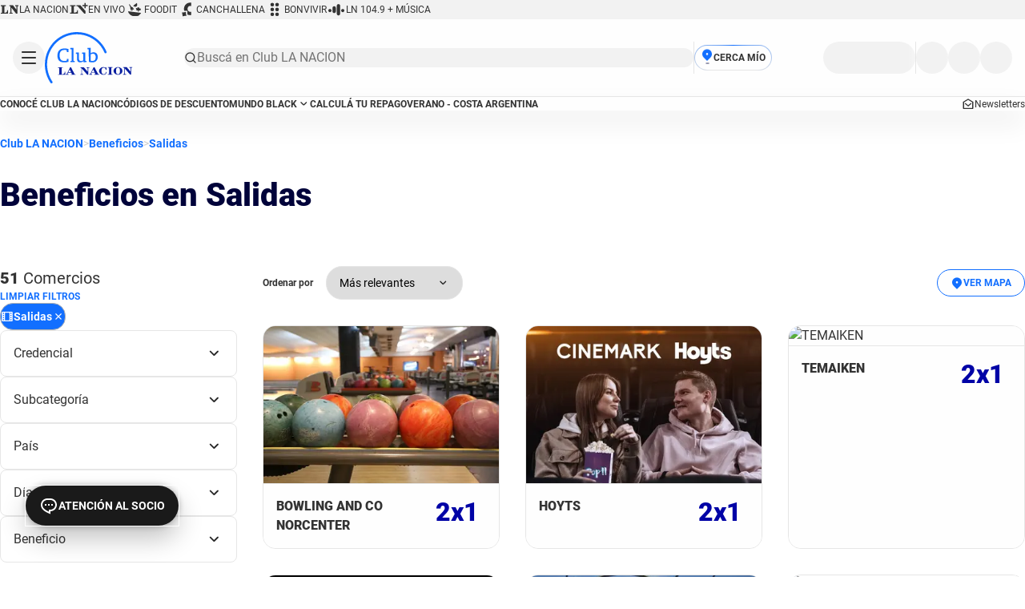

--- FILE ---
content_type: text/html
request_url: https://club.lanacion.com.ar/beneficios/entretenimiento
body_size: 16700
content:

    <!DOCTYPE html>
    <html lang="es">
    <head>
          <link data-react-helmet="true" rel="preload" as="image" fetchPriority="high" href="https://bucket1.glanacion.com/Club.LN/anexos/fotos/29/A767429w380.JPG"/><link data-react-helmet="true" rel="canonical" href=""/>
          <link data-chunk="main" rel="stylesheet" href="/public/main.9e156020e17cbbcc3888.css">
<link data-chunk="layouts-AccountList" rel="stylesheet" href="/public/840.9e156020e17cbbcc3888.css">
<link data-chunk="layouts-AccountList" rel="stylesheet" href="/public/layouts-AccountList.9e156020e17cbbcc3888.css">
          <style data-react-helmet="true" >body{font-family:'Roboto', Arial, Helvetica, sans-serif; font-size: 16px; line-height: 1.5;color: #272727; overflow-x: hidden}
    body.drawer-on {overflow: hidden}
    *,*::before,*::after{box-sizing:border-box;margin:0;margin-inline:0;margin-block:0;padding:0;padding-inline:0;padding-block:0}
    h1,h2,h3,h4,h5,h6{font-weight: 400}
    a{text-decoration:none}
    a .button:hover{opacity:1}
    button{border:none;background-color:transparent;cursor:pointer; font-family: inherit; color: inherit; font-size: inherit;}
    ol,ul{list-style:none}
    input{outline:none}
    .--twoxl{font-size:2rem;line-height:2.5rem}@media(min-width: 48rem){.--twoxl{font-size:2.5rem;line-height:3.25rem}}
    .--xl{font-size:2rem;line-height:2.5rem}
    .--m{font-size:1.25rem;line-height:1.75rem}
    .--twoxs{font-size:1rem;line-height:1.5rem}
    .--fourxs{font-size:.875rem;line-height:1rem}
    .--fivexs{font-size:.75rem;line-height:1rem}
    strong,.--font-bold{font-weight:700}
    .--font-black{font-weight:900}
    @media(max-width: 767px){.--mobile-none{display:none !important}}
    @media(max-width: 1023px){.--tablet-none{display:none !important}}
    @media(min-width: 1024px){.--desktop-none{display:none !important}}
    .--uppercase{text-transform:uppercase}
    .--mb-16{margin-bottom:1rem !important}
    .--mb-80{margin-bottom:5rem !important}
    .--p-12{padding:.75rem !important}
    .--ai-center{align-items:center}
    .--d-flex{display:flex}
    .--flex-col{flex-direction: column}
    .--grow-1{flex-grow:1}
    .--gap-8{gap:.5rem !important}
    .--gap-24{gap:1.5rem !important}
    .--picture{aspect-ratio:3/2}.--square{aspect-ratio:3/4}.--video{aspect-ratio:16/9}.--cinema{aspect-ratio:21/9}.--vertical-square{aspect-ratio:12.19/13}.--vertical-video{aspect-ratio:8.19/13}@media(min-width: 48rem){.--picture-m{aspect-ratio:3/2}.--square-m{aspect-ratio:3/4}.--video-m{aspect-ratio:16/9}.--cinema-m{aspect-ratio:21/9}.--vertical-square-m{aspect-ratio:12.19/13}.--vertical-video-m{aspect-ratio:8.19/13}}.--fixed{position:fixed}.--sticky{position:sticky}.--absolute{position:absolute}.--relative{position:relative}.--w-100{width:100%}@font-face{font-family:'Roboto';src:url(/assets/fonts/roboto-400.woff2) format("woff2");font-weight:400;font-display:swap}@font-face{font-family:'Roboto';src:url(/assets/fonts/roboto-700.woff2) format("woff2");font-weight:700;font-display:swap}@font-face{font-family:'Roboto';src:url(/assets/fonts/roboto-900.woff2) format("woff2");font-weight:900;font-display:swap}</style>
          <meta charset="UTF-8">
          <meta name="viewport" content="width=device-width,initial-scale=1.0,minimum-scale=0.5,maximum-scale=5.0,user-scalable=yes">
          <base href="/"/>
          <link rel="apple-touch-icon" sizes="57x57" href="/assets/favicon/apple-icon-57x57.png">
          <link rel="apple-touch-icon" sizes="60x60" href="/assets/favicon/apple-icon-60x60.png">
          <link rel="apple-touch-icon" sizes="72x72" href="/assets/favicon/apple-icon-72x72.png">
          <link rel="apple-touch-icon" sizes="76x76" href="/assets/favicon/apple-icon-76x76.png">
          <link rel="apple-touch-icon" sizes="114x114" href="/assets/favicon/apple-icon-114x114.png">
          <link rel="apple-touch-icon" sizes="120x120" href="/assets/favicon/apple-icon-120x120.png">
          <link rel="apple-touch-icon" sizes="144x144" href="/assets/favicon/apple-icon-144x144.png">
          <link rel="apple-touch-icon" sizes="152x152" href="/assets/favicon/apple-icon-152x152.png">
          <link rel="apple-touch-icon" sizes="180x180" href="/assets/favicon/apple-icon-180x180.png">
          <link rel="icon" type="image/png" sizes="192x192"  href="/assets/favicon/android-icon-192x192.png">
          <link rel="icon" type="image/png" sizes="32x32" href="/assets/favicon/favicon-32x32.png">
          <link rel="icon" type="image/png" sizes="96x96" href="/assets/favicon/favicon-96x96.png">
          <link rel="icon" type="image/png" sizes="16x16" href="/assets/favicon/favicon-16x16.png">
          <link rel="manifest" href="/assets/favicon/manifest.json">
          <script data-react-helmet="true" type="application/ld+json">{"@context":"https://schema.org","@type":"BreadcrumbList","itemListElement":[{"@type":"ListItem","position":1,"name":"Club LA NACION","item":"https://club.lanacion.com.ar/"},{"@type":"ListItem","position":2,"name":"Beneficios ","item":"https://club.lanacion.com.ar/beneficios"},{"@type":"ListItem","position":3,"name":"Salidas","item":"https://club.lanacion.com.ar/beneficios/entretenimiento"}]}</script>
          <title data-react-helmet="true">Beneficios y descuentos de Salidas en Club LA NACION</title>
          <meta data-react-helmet="true" name="theme-color" content="#E6E6FA"/><meta data-react-helmet="true" property="title" content="Beneficios y descuentos de Salidas en Club LA NACION"/><meta data-react-helmet="true" property="og:title" content="Beneficios y descuentos de Salidas en Club LA NACION"/><meta data-react-helmet="true" property="og:type" content="website"/><meta data-react-helmet="true" property="og:image" content="https://especialess3.lanacion.com.ar/clubln/logo-pwa.png"/><meta data-react-helmet="true" property="og:url" content=""/><meta data-react-helmet="true" property="og:description" content="Aprovechá los mejores descuentos de Salidas en Club LA NACION: Promociones, beneficios y mucho más!"/><meta data-react-helmet="true" name="description" content="Aprovechá los mejores descuentos de Salidas en Club LA NACION: Promociones, beneficios y mucho más!"/>
          <meta name="msapplication-TileColor" content="#ffffff">
          <meta name="msapplication-TileImage" content="/assets/favicon/ms-icon-144x144.png">
          <link rel="preconnect" href="https://www.googletagmanager.com"/><link rel="dns-prefetch" href="https://www.googletagmanager.com"/><script>(function(w,d,s,l,i){w[l]=w[l]||[];w[l].push({'gtm.start':
    1769508814199,event:'gtm.js'});var f=d.getElementsByTagName(s)[0],
    j=d.createElement(s),dl=l!='dataLayer'?'&l='+l:'';j.async=true;j.src=
    'https://www.googletagmanager.com/gtm.js?id='+i+dl;f.parentNode.insertBefore(j,f);
    })(window,document,'script','dataLayer', 'GTM-5CZD3N');</script><noscript><iframe src="https://www.googletagmanager.com/ns.html?id=GTM-5CZD3N" height="0" width="0" style="display:none;visibility:hidden"></iframe></noscript><script>
    window.dataLayer = window.dataLayer || [];
    window.dataLayer.push({
        event: 'trackpageview',
        content_type: 'acumulado',
        section: 'entretenimiento',
        sub_section: 'n/a',
        tags: 'n/a'
    });
    </script><link rel="preconnect" href="https://securepubads.g.doubleclick.net"/><link rel="dns-prefetch" href="https://securepubads.g.doubleclick.net"/><script async="" src="https://securepubads.g.doubleclick.net/tag/js/gpt.js"></script><script>
    window.googletag = window.googletag || {cmd: []};
    googletag.cmd.push(function() {
      googletag.pubads().disableInitialLoad();
      googletag.enableServices();
    });
    </script><link rel="preconnect" href="https://sb.scorecardresearch.com"/><link rel="dns-prefetch" href="hhttps://sb.scorecardresearch.com"/><script>
    var _comscore = _comscore || [];
    _comscore.push({
    c1: "2", c2: "6906398",
    options: {
      enableFirstPartyCookie: true,
      bypassUserConsentRequirementFor1PCookie: true
    }
    });
    (function () {
    var s = document.createElement("script"), el = document.getElementsByTagName("script")[0]; s.async = true;
    s.src = "https://sb.scorecardresearch.com/cs/6906398/beacon.js";
    el.parentNode.insertBefore(s, el);
    })();
    </script><noscript><img src="https://sb.scorecardresearch.com/p?c1=2&amp;c2=6906398&amp;cv=4.4.0&amp;cj=1"/></noscript><link rel="dns-prefetch" href="https://www.datadoghq-browser-agent.com"/><script>
    const env = 'prod';
    const sessionSampleRate = 100;
    const sessionReplaySampleRate = 75;
    (function (h, o, u, n, d) {
        h = h[d] = h[d] || {
            q: [],
            onReady: function (c) {
                h.q.push(c);
            },
        };

        d = o.createElement(u);
        d.async = 1;
        d.src = n;
        n = o.getElementsByTagName(u)[0];
        n.parentNode.insertBefore(d, n);
    })(
        window,
        document,
        'script',
        'https://www.datadoghq-browser-agent.com/datadog-logs-v5.js',
        'DD_LOGS'
    );

    DD_LOGS.onReady(function () {
        DD_LOGS.init({
            clientToken: 'puba960ff25d5be9e044c96a73ccf292dec',
            site: 'datadoghq.com',
            forwardErrorsToLogs: true,
            sessionSampleRate: 100,
            service: 'club-ln',
            env: 'prod',
            version: '2.0.0'
        });

        if (env !== "prod") {
            console.log('Datadog initialized. Version: 2.0.0, sampleRate: 100, env: prod');
        }
    });

    (function (h, o, u, n, d) {
        h = h[d] = h[d] || {
            q: [],
            onReady: function (c) {
                h.q.push(c);
            },
        };

        d = o.createElement(u);
        d.async = 1;
        d.src = n;
        n = o.getElementsByTagName(u)[0];
        n.parentNode.insertBefore(d, n);
    })(
        window,
        document,
        'script',
        'https://www.datadoghq-browser-agent.com/datadog-rum-v5.js',
        'DD_RUM'
    );

    DD_RUM.onReady(function () {
        DD_RUM.init({
            clientToken: 'puba960ff25d5be9e044c96a73ccf292dec',
            applicationId: '22fadcaf-ae37-479e-a382-bf58f993f765',
            site: 'datadoghq.com',
            service: 'club-ln',
            env: 'prod',
            version: '2.0.0',
            sessionSampleRate: 10,
            sessionReplaySampleRate: 75,
            trackResources: true,
            trackLongTasks: true,
            trackUserInteractions: true,
            defaultPrivacyLevel: 'allow'
        });

        DD_RUM.startSessionReplayRecording();

        if (env !== "prod") {
            console.log("Datadog RUM initialized. Version: 2.0.0, sessionSampleRate: 10, sessionReplaySampleRate: 75, env: prod");
        }
    })</script><link rel="preconnect" href="https://connect.facebook.net"/><link rel="preconnect" href="https://www.facebook.com"/><link rel="dns-prefetch" href="https://connect.facebook.net"/><link rel="dns-prefetch" href="https://www.facebook.com"/><script>
            !function(f,b,e,v,n,t,s)
            {if(f.fbq)return;n=f.fbq=function(){n.callMethod?
            n.callMethod.apply(n,arguments):n.queue.push(arguments)};
            if(!f._fbq)f._fbq=n;n.push=n;n.loaded=!0;n.version='2.0';
            n.queue=[];t=b.createElement(e);t.async=!0;
            t.src=v;s=b.getElementsByTagName(e)[0];
            s.parentNode.insertBefore(t,s)}(window, document,'script',
            'https://connect.facebook.net/en_US/fbevents.js');
            fbq('init', '613598915446631');
            fbq('track', 'PageView');</script><noscript><img height="1" width="1" style="display:none" src="https://www.facebook.com/tr?id=613598915446631&amp;ev=PageView&amp;noscript=1"/></noscript>
          <link rel="preconnect" href="https://www.google-analytics.com" />
          <link rel="dns-prefetch" href="https://www.google-analytics.com" />
          <link rel="preconnect" href="https://analytics.tiktok.com" />
          <link rel="dns-prefetch" href="https://analytics.tiktok.com" />
          <link rel="preconnect" href="https://static.ads-twitter.com" />
          <link rel="dns-prefetch" href="https://static.ads-twitter.com" />
        </head>
        <body>
          
          <div id="root"><div></div><div id="header-sentinel"></div><div class="top-options bg-light-50 sm-none"><nav class="container py-8 px-16 px-32_xl"><ul class="flex gap-16"><li><a href="https://www.lanacion.com.ar" class="link flex gap-4 ai-center text-light-800 opacity-80_hover --unstyled" rel="nofollow" title="Ir a LA NACION" target="_blank" id="ln"><i class="icon --icon-24"><svg width="24" height="24" viewBox="0 0 24 24" fill="currentColor"><use href="/assets/svg/sprites/club-sprite-critical.svg#ln"></use></svg></i><p class="text club-text text-12 uppercase">LA NACION</p></a></li><li><a href="https://lnmas.lanacion.com.ar" class="link flex gap-4 ai-center text-light-800 opacity-80_hover --unstyled" rel="nofollow" title="Ir a EN VIVO" target="_blank" id="lnMas"><i class="icon --icon-24"><svg width="24" height="24" viewBox="0 0 24 24" fill="currentColor"><use href="/assets/svg/sprites/club-sprite-critical.svg#lnMas"></use></svg></i><p class="text club-text text-12 uppercase">EN VIVO</p></a></li><li><a href="https://foodit.lanacion.com.ar" class="link flex gap-4 ai-center text-light-800 opacity-80_hover --unstyled" rel="nofollow" title="Ir a FOODIT" target="_blank" id="foodit"><i class="icon --icon-24"><svg width="24" height="24" viewBox="0 0 24 24" fill="currentColor"><use href="/assets/svg/sprites/club-sprite-critical.svg#foodit"></use></svg></i><p class="text club-text text-12 uppercase">FOODIT</p></a></li><li><a href="https://canchallena.lanacion.com.ar" class="link flex gap-4 ai-center text-light-800 opacity-80_hover --unstyled" rel="nofollow" title="Ir a CANCHALLENA" target="_blank" id="canchallena"><i class="icon --icon-24"><svg width="24" height="24" viewBox="0 0 24 24" fill="currentColor"><use href="/assets/svg/sprites/club-sprite-critical.svg#canchallena"></use></svg></i><p class="text club-text text-12 uppercase">CANCHALLENA</p></a></li><li><a href="https://bonvivir.com/" class="link flex gap-4 ai-center text-light-800 opacity-80_hover --unstyled" rel="nofollow" title="Ir a BONVIVIR" target="_blank" id="bonvivir"><i class="icon --icon-24"><svg width="24" height="24" viewBox="0 0 24 24" fill="currentColor"><use href="/assets/svg/sprites/club-sprite-critical.svg#bonvivir"></use></svg></i><p class="text club-text text-12 uppercase">BONVIVIR</p></a></li><li><a href="https://masmusica.lanacion.com.ar/" class="link flex gap-4 ai-center text-light-800 opacity-80_hover --unstyled" rel="nofollow" title="Ir a LN 104.9 + MÚSICA" target="_blank" id="lnMasMusica"><i class="icon --icon-24"><svg width="24" height="24" viewBox="0 0 24 24" fill="currentColor"><use href="/assets/svg/sprites/club-sprite-critical.svg#lnMasMusica"></use></svg></i><p class="text club-text text-12 uppercase">LN 104.9 + MÚSICA</p></a></li></ul></nav></div><div class="common-header-container sticky top-0 z-20"><header class="common-header flex flex-column w-100"><div class="common-main-header bg-light-1 z-10"><div class="content"><div class="container grid gap-16 gap-32_lg px-24_md px-32_xl gap-64_xl p-16"><div class="left-options flex flex gap-16 ai-center"><button class="button club-button rounded-circle bg-light-50 p-8 text-light-800 unstyled size-40" title="Abrir Categorías" data-test-id="hamburger"><i class="icon --icon-24"><svg width="24" height="24" viewBox="0 0 24 24" fill="currentColor"><use href="/assets/svg/sprites/club-sprite-critical.svg#menu"></use></svg></i></button><div data-id="overlay-categories-drawer" class="drawer-overlay fixed top-0 left-0 w-100 h-100vh visibility-hidden opacity-0 z-40"><div class="drawer flex flex-column overflow-hidden fixed w-100 bg-light-1 p-responsive max-w-520_md transition-regular h-100dvh rounded-right-24_md categories-drawer top-0 left-0" data-id="categories-drawer" data-position="left" data-visible="false"><div class="flex flex pb-16 jc-between border border-bottom border-thin border-light-100 mb-16 sticky top-0 z-2"><h3 class="text club-text text-32 text-violet-900 font-black">Categorías</h3><button class="button ml-auto drawer-close-button as-end bg-light-50 rounded-circle p-4" title="Cerrar"><i class="icon --icon-24"><svg width="24" height="24" viewBox="0 0 24 24" xmlns="http://www.w3.org/2000/svg"><path fill-rule="evenodd" clip-rule="evenodd" d="M12 10.586L16.243 6.34299C16.6335 5.95252 17.2665 5.95252 17.657 6.34299C18.0475 6.73345 18.0475 7.36652 17.657 7.75699L13.414 12L17.657 16.243C18.0475 16.6335 18.0475 17.2665 17.657 17.657C17.2665 18.0475 16.6335 18.0475 16.243 17.657L12 13.414L7.75699 17.657C7.36652 18.0475 6.73345 18.0475 6.34299 17.657C5.95252 17.2665 5.95252 16.6335 6.34299 16.243L10.586 12L6.34299 7.75699C5.95252 7.36652 5.95252 6.73345 6.34299 6.34299C6.73345 5.95252 7.36652 5.95252 7.75699 6.34299L12 10.586Z"></path></svg></i></button></div><div class="drawer-body z-1 flex-grow-1 overflow-x-hidden club-scrollbar flex flex-column fade-content-16 pb-32 gap-32"><ul class="categories-section flex flex-column"><li><div class="accordion relative w-100 border border-thin border-light-200"><button class="accordion-header transition-regular flex ai-center jc-between w-100 gap-4 flex border border-thin border-light-200 p-16 gap-16 rounded-4 bg-light-1_hover text-light-800"><span class="text club-text text-16">Gastronomía</span><i class="icon accordion-icon --dark"><svg width="16" height="17" viewBox="0 0 16 17" fill="none" xmlns="http://www.w3.org/2000/svg"><path fill-rule="evenodd" clip-rule="evenodd" d="M8.24267 9.13331L11.0713 6.30465C11.3316 6.04434 11.7537 6.04434 12.014 6.30465C12.2743 6.56496 12.2743 6.987 12.014 7.24731L8.94977 10.3115C8.55925 10.7021 7.92608 10.7021 7.53556 10.3115L4.47133 7.24731C4.21102 6.987 4.21102 6.56496 4.47133 6.30465C4.73164 6.04434 5.15369 6.04434 5.414 6.30465L8.24267 9.13331Z" fill="#272727"></path></svg></i></button><div class="accordion-body transition-regular grid" aria-hidden="true"><div class="accordion-body-content overflow-hidden" data-accordion-body="true"><div class="px-16 py-32 flex flex-column gap-32 rounded-4"><ul><li><a href="/beneficios/gastronomia" class="link club-link p-16 rounded-8 flex gap-16 --primary --font-bold --font-s" title="Ir a Todos los beneficios" target="_self"><i class="icon text-light-200 --icon-24"><svg width="24" height="24" viewBox="0 0 24 24" fill="currentColor"><use href="/assets/svg/sprites/club-sprite-default.svg#bulletXs"></use></svg></i><span class="text club-text text-16 text-light-800">Todos los beneficios</span></a></li><li><a href="/beneficios/gastronomia/cafeteria-dulceria" class="link club-link p-16 rounded-8 flex gap-16 --primary --font-bold --font-s" title="Ir a Cafetería / Dulcería" target="_self"><i class="icon text-light-200 --icon-24"><svg width="24" height="24" viewBox="0 0 24 24" fill="currentColor"><use href="/assets/svg/sprites/club-sprite-default.svg#bulletXs"></use></svg></i><span class="text club-text text-16 text-light-800">Cafetería / Dulcería</span></a></li><li><a href="/beneficios/gastronomia/comidas-rapidas" class="link club-link p-16 rounded-8 flex gap-16 --primary --font-bold --font-s" title="Ir a Comidas rápidas" target="_self"><i class="icon text-light-200 --icon-24"><svg width="24" height="24" viewBox="0 0 24 24" fill="currentColor"><use href="/assets/svg/sprites/club-sprite-default.svg#bulletXs"></use></svg></i><span class="text club-text text-16 text-light-800">Comidas rápidas</span></a></li><li><a href="/beneficios/gastronomia/delivery" class="link club-link p-16 rounded-8 flex gap-16 --primary --font-bold --font-s" title="Ir a Delivery" target="_self"><i class="icon text-light-200 --icon-24"><svg width="24" height="24" viewBox="0 0 24 24" fill="currentColor"><use href="/assets/svg/sprites/club-sprite-default.svg#bulletXs"></use></svg></i><span class="text club-text text-16 text-light-800">Delivery</span></a></li><li><a href="/beneficios/gastronomia/heladerias" class="link club-link p-16 rounded-8 flex gap-16 --primary --font-bold --font-s" title="Ir a Heladerías" target="_self"><i class="icon text-light-200 --icon-24"><svg width="24" height="24" viewBox="0 0 24 24" fill="currentColor"><use href="/assets/svg/sprites/club-sprite-default.svg#bulletXs"></use></svg></i><span class="text club-text text-16 text-light-800">Heladerías</span></a></li><li><a href="/beneficios/gastronomia/restaurantes" class="link club-link p-16 rounded-8 flex gap-16 --primary --font-bold --font-s" title="Ir a Restaurantes" target="_self"><i class="icon text-light-200 --icon-24"><svg width="24" height="24" viewBox="0 0 24 24" fill="currentColor"><use href="/assets/svg/sprites/club-sprite-default.svg#bulletXs"></use></svg></i><span class="text club-text text-16 text-light-800">Restaurantes</span></a></li><li><a href="/beneficios/gastronomia/restaurantes-y-bares" class="link club-link p-16 rounded-8 flex gap-16 --primary --font-bold --font-s" title="Ir a Restaurantes y Bares" target="_self"><i class="icon text-light-200 --icon-24"><svg width="24" height="24" viewBox="0 0 24 24" fill="currentColor"><use href="/assets/svg/sprites/club-sprite-default.svg#bulletXs"></use></svg></i><span class="text club-text text-16 text-light-800">Restaurantes y Bares</span></a></li><li><a href="/beneficios/gastronomia/tiendas-gourmet" class="link club-link p-16 rounded-8 flex gap-16 --primary --font-bold --font-s" title="Ir a Tiendas Gourmet" target="_self"><i class="icon text-light-200 --icon-24"><svg width="24" height="24" viewBox="0 0 24 24" fill="currentColor"><use href="/assets/svg/sprites/club-sprite-default.svg#bulletXs"></use></svg></i><span class="text club-text text-16 text-light-800">Tiendas Gourmet</span></a></li><li><a href="/beneficios/gastronomia/vinotecas" class="link club-link p-16 rounded-8 flex gap-16 --primary --font-bold --font-s" title="Ir a Vinotecas" target="_self"><i class="icon text-light-200 --icon-24"><svg width="24" height="24" viewBox="0 0 24 24" fill="currentColor"><use href="/assets/svg/sprites/club-sprite-default.svg#bulletXs"></use></svg></i><span class="text club-text text-16 text-light-800">Vinotecas</span></a></li></ul></div></div></div></div></li><li><div class="accordion relative w-100 border border-thin border-light-200"><button class="accordion-header transition-regular flex ai-center jc-between w-100 gap-4 flex border border-thin border-light-200 p-16 gap-16 rounded-4 bg-light-1_hover text-light-800"><span class="text club-text text-16">Salidas</span><i class="icon accordion-icon --dark"><svg width="16" height="17" viewBox="0 0 16 17" fill="none" xmlns="http://www.w3.org/2000/svg"><path fill-rule="evenodd" clip-rule="evenodd" d="M8.24267 9.13331L11.0713 6.30465C11.3316 6.04434 11.7537 6.04434 12.014 6.30465C12.2743 6.56496 12.2743 6.987 12.014 7.24731L8.94977 10.3115C8.55925 10.7021 7.92608 10.7021 7.53556 10.3115L4.47133 7.24731C4.21102 6.987 4.21102 6.56496 4.47133 6.30465C4.73164 6.04434 5.15369 6.04434 5.414 6.30465L8.24267 9.13331Z" fill="#272727"></path></svg></i></button><div class="accordion-body transition-regular grid" aria-hidden="true"><div class="accordion-body-content overflow-hidden" data-accordion-body="true"><div class="px-16 py-32 flex flex-column gap-32 rounded-4"><ul><li><a href="/beneficios/entretenimiento" class="link club-link p-16 rounded-8 flex gap-16 --primary --font-bold --font-s" title="Ir a Todos los beneficios" target="_self"><i class="icon text-light-200 --icon-24"><svg width="24" height="24" viewBox="0 0 24 24" fill="currentColor"><use href="/assets/svg/sprites/club-sprite-default.svg#bulletXs"></use></svg></i><span class="text club-text text-16 text-light-800">Todos los beneficios</span></a></li><li><a href="/beneficios/entretenimiento/aventuras" class="link club-link p-16 rounded-8 flex gap-16 --primary --font-bold --font-s" title="Ir a Aventuras" target="_self"><i class="icon text-light-200 --icon-24"><svg width="24" height="24" viewBox="0 0 24 24" fill="currentColor"><use href="/assets/svg/sprites/club-sprite-default.svg#bulletXs"></use></svg></i><span class="text club-text text-16 text-light-800">Aventuras</span></a></li><li><a href="/beneficios/entretenimiento/cine" class="link club-link p-16 rounded-8 flex gap-16 --primary --font-bold --font-s" title="Ir a Cine" target="_self"><i class="icon text-light-200 --icon-24"><svg width="24" height="24" viewBox="0 0 24 24" fill="currentColor"><use href="/assets/svg/sprites/club-sprite-default.svg#bulletXs"></use></svg></i><span class="text club-text text-16 text-light-800">Cine</span></a></li><li><a href="/beneficios/entretenimiento/eventos" class="link club-link p-16 rounded-8 flex gap-16 --primary --font-bold --font-s" title="Ir a Eventos" target="_self"><i class="icon text-light-200 --icon-24"><svg width="24" height="24" viewBox="0 0 24 24" fill="currentColor"><use href="/assets/svg/sprites/club-sprite-default.svg#bulletXs"></use></svg></i><span class="text club-text text-16 text-light-800">Eventos</span></a></li><li><a href="/beneficios/entretenimiento/familia" class="link club-link p-16 rounded-8 flex gap-16 --primary --font-bold --font-s" title="Ir a Familia" target="_self"><i class="icon text-light-200 --icon-24"><svg width="24" height="24" viewBox="0 0 24 24" fill="currentColor"><use href="/assets/svg/sprites/club-sprite-default.svg#bulletXs"></use></svg></i><span class="text club-text text-16 text-light-800">Familia</span></a></li><li><a href="/beneficios/entretenimiento/infantiles" class="link club-link p-16 rounded-8 flex gap-16 --primary --font-bold --font-s" title="Ir a Infantiles" target="_self"><i class="icon text-light-200 --icon-24"><svg width="24" height="24" viewBox="0 0 24 24" fill="currentColor"><use href="/assets/svg/sprites/club-sprite-default.svg#bulletXs"></use></svg></i><span class="text club-text text-16 text-light-800">Infantiles</span></a></li><li><a href="/beneficios/entretenimiento/recitales-y-conciertos" class="link club-link p-16 rounded-8 flex gap-16 --primary --font-bold --font-s" title="Ir a Recitales y conciertos" target="_self"><i class="icon text-light-200 --icon-24"><svg width="24" height="24" viewBox="0 0 24 24" fill="currentColor"><use href="/assets/svg/sprites/club-sprite-default.svg#bulletXs"></use></svg></i><span class="text club-text text-16 text-light-800">Recitales y conciertos</span></a></li><li><a href="/beneficios/entretenimiento/teatros" class="link club-link p-16 rounded-8 flex gap-16 --primary --font-bold --font-s" title="Ir a Teatros" target="_self"><i class="icon text-light-200 --icon-24"><svg width="24" height="24" viewBox="0 0 24 24" fill="currentColor"><use href="/assets/svg/sprites/club-sprite-default.svg#bulletXs"></use></svg></i><span class="text club-text text-16 text-light-800">Teatros</span></a></li></ul></div></div></div></div></li><li><div class="accordion relative w-100 border border-thin border-light-200"><button class="accordion-header transition-regular flex ai-center jc-between w-100 gap-4 flex border border-thin border-light-200 p-16 gap-16 rounded-4 bg-light-1_hover text-light-800"><span class="text club-text text-16">Viajes</span><i class="icon accordion-icon --dark"><svg width="16" height="17" viewBox="0 0 16 17" fill="none" xmlns="http://www.w3.org/2000/svg"><path fill-rule="evenodd" clip-rule="evenodd" d="M8.24267 9.13331L11.0713 6.30465C11.3316 6.04434 11.7537 6.04434 12.014 6.30465C12.2743 6.56496 12.2743 6.987 12.014 7.24731L8.94977 10.3115C8.55925 10.7021 7.92608 10.7021 7.53556 10.3115L4.47133 7.24731C4.21102 6.987 4.21102 6.56496 4.47133 6.30465C4.73164 6.04434 5.15369 6.04434 5.414 6.30465L8.24267 9.13331Z" fill="#272727"></path></svg></i></button><div class="accordion-body transition-regular grid" aria-hidden="true"><div class="accordion-body-content overflow-hidden" data-accordion-body="true"><div class="px-16 py-32 flex flex-column gap-32 rounded-4"><ul><li><a href="/beneficios/viajes" class="link club-link p-16 rounded-8 flex gap-16 --primary --font-bold --font-s" title="Ir a Todos los beneficios" target="_self"><i class="icon text-light-200 --icon-24"><svg width="24" height="24" viewBox="0 0 24 24" fill="currentColor"><use href="/assets/svg/sprites/club-sprite-default.svg#bulletXs"></use></svg></i><span class="text club-text text-16 text-light-800">Todos los beneficios</span></a></li><li><a href="/beneficios/viajes/actividades-turisticas" class="link club-link p-16 rounded-8 flex gap-16 --primary --font-bold --font-s" title="Ir a Actividades turísticas" target="_self"><i class="icon text-light-200 --icon-24"><svg width="24" height="24" viewBox="0 0 24 24" fill="currentColor"><use href="/assets/svg/sprites/club-sprite-default.svg#bulletXs"></use></svg></i><span class="text club-text text-16 text-light-800">Actividades turísticas</span></a></li><li><a href="/beneficios/viajes/asistencia-al-viajero" class="link club-link p-16 rounded-8 flex gap-16 --primary --font-bold --font-s" title="Ir a Asistencia al viajero" target="_self"><i class="icon text-light-200 --icon-24"><svg width="24" height="24" viewBox="0 0 24 24" fill="currentColor"><use href="/assets/svg/sprites/club-sprite-default.svg#bulletXs"></use></svg></i><span class="text club-text text-16 text-light-800">Asistencia al viajero</span></a></li><li><a href="/beneficios/viajes/hoteles" class="link club-link p-16 rounded-8 flex gap-16 --primary --font-bold --font-s" title="Ir a Hoteles" target="_self"><i class="icon text-light-200 --icon-24"><svg width="24" height="24" viewBox="0 0 24 24" fill="currentColor"><use href="/assets/svg/sprites/club-sprite-default.svg#bulletXs"></use></svg></i><span class="text club-text text-16 text-light-800">Hoteles</span></a></li><li><a href="/beneficios/viajes/transportes" class="link club-link p-16 rounded-8 flex gap-16 --primary --font-bold --font-s" title="Ir a Transportes" target="_self"><i class="icon text-light-200 --icon-24"><svg width="24" height="24" viewBox="0 0 24 24" fill="currentColor"><use href="/assets/svg/sprites/club-sprite-default.svg#bulletXs"></use></svg></i><span class="text club-text text-16 text-light-800">Transportes</span></a></li></ul></div></div></div></div></li><li><div class="accordion relative w-100 border border-thin border-light-200"><button class="accordion-header transition-regular flex ai-center jc-between w-100 gap-4 flex border border-thin border-light-200 p-16 gap-16 rounded-4 bg-light-1_hover text-light-800"><span class="text club-text text-16">Moda</span><i class="icon accordion-icon --dark"><svg width="16" height="17" viewBox="0 0 16 17" fill="none" xmlns="http://www.w3.org/2000/svg"><path fill-rule="evenodd" clip-rule="evenodd" d="M8.24267 9.13331L11.0713 6.30465C11.3316 6.04434 11.7537 6.04434 12.014 6.30465C12.2743 6.56496 12.2743 6.987 12.014 7.24731L8.94977 10.3115C8.55925 10.7021 7.92608 10.7021 7.53556 10.3115L4.47133 7.24731C4.21102 6.987 4.21102 6.56496 4.47133 6.30465C4.73164 6.04434 5.15369 6.04434 5.414 6.30465L8.24267 9.13331Z" fill="#272727"></path></svg></i></button><div class="accordion-body transition-regular grid" aria-hidden="true"><div class="accordion-body-content overflow-hidden" data-accordion-body="true"><div class="px-16 py-32 flex flex-column gap-32 rounded-4"><ul><li><a href="/beneficios/moda" class="link club-link p-16 rounded-8 flex gap-16 --primary --font-bold --font-s" title="Ir a Todos los beneficios" target="_self"><i class="icon text-light-200 --icon-24"><svg width="24" height="24" viewBox="0 0 24 24" fill="currentColor"><use href="/assets/svg/sprites/club-sprite-default.svg#bulletXs"></use></svg></i><span class="text club-text text-16 text-light-800">Todos los beneficios</span></a></li><li><a href="/beneficios/moda/accesorios" class="link club-link p-16 rounded-8 flex gap-16 --primary --font-bold --font-s" title="Ir a Accesorios" target="_self"><i class="icon text-light-200 --icon-24"><svg width="24" height="24" viewBox="0 0 24 24" fill="currentColor"><use href="/assets/svg/sprites/club-sprite-default.svg#bulletXs"></use></svg></i><span class="text club-text text-16 text-light-800">Accesorios</span></a></li><li><a href="/beneficios/moda/calzados" class="link club-link p-16 rounded-8 flex gap-16 --primary --font-bold --font-s" title="Ir a Calzados" target="_self"><i class="icon text-light-200 --icon-24"><svg width="24" height="24" viewBox="0 0 24 24" fill="currentColor"><use href="/assets/svg/sprites/club-sprite-default.svg#bulletXs"></use></svg></i><span class="text club-text text-16 text-light-800">Calzados</span></a></li><li><a href="/beneficios/moda/indumentaria" class="link club-link p-16 rounded-8 flex gap-16 --primary --font-bold --font-s" title="Ir a Indumentaria" target="_self"><i class="icon text-light-200 --icon-24"><svg width="24" height="24" viewBox="0 0 24 24" fill="currentColor"><use href="/assets/svg/sprites/club-sprite-default.svg#bulletXs"></use></svg></i><span class="text club-text text-16 text-light-800">Indumentaria</span></a></li><li><a href="/beneficios/moda/infantiles" class="link club-link p-16 rounded-8 flex gap-16 --primary --font-bold --font-s" title="Ir a Infantiles" target="_self"><i class="icon text-light-200 --icon-24"><svg width="24" height="24" viewBox="0 0 24 24" fill="currentColor"><use href="/assets/svg/sprites/club-sprite-default.svg#bulletXs"></use></svg></i><span class="text club-text text-16 text-light-800">Infantiles</span></a></li></ul></div></div></div></div></li><li><div class="accordion relative w-100 border border-thin border-light-200"><button class="accordion-header transition-regular flex ai-center jc-between w-100 gap-4 flex border border-thin border-light-200 p-16 gap-16 rounded-4 bg-light-1_hover text-light-800"><span class="text club-text text-16">Hogar</span><i class="icon accordion-icon --dark"><svg width="16" height="17" viewBox="0 0 16 17" fill="none" xmlns="http://www.w3.org/2000/svg"><path fill-rule="evenodd" clip-rule="evenodd" d="M8.24267 9.13331L11.0713 6.30465C11.3316 6.04434 11.7537 6.04434 12.014 6.30465C12.2743 6.56496 12.2743 6.987 12.014 7.24731L8.94977 10.3115C8.55925 10.7021 7.92608 10.7021 7.53556 10.3115L4.47133 7.24731C4.21102 6.987 4.21102 6.56496 4.47133 6.30465C4.73164 6.04434 5.15369 6.04434 5.414 6.30465L8.24267 9.13331Z" fill="#272727"></path></svg></i></button><div class="accordion-body transition-regular grid" aria-hidden="true"><div class="accordion-body-content overflow-hidden" data-accordion-body="true"><div class="px-16 py-32 flex flex-column gap-32 rounded-4"><ul><li><a href="/beneficios/deco-y-hogar" class="link club-link p-16 rounded-8 flex gap-16 --primary --font-bold --font-s" title="Ir a Todos los beneficios" target="_self"><i class="icon text-light-200 --icon-24"><svg width="24" height="24" viewBox="0 0 24 24" fill="currentColor"><use href="/assets/svg/sprites/club-sprite-default.svg#bulletXs"></use></svg></i><span class="text club-text text-16 text-light-800">Todos los beneficios</span></a></li><li><a href="/beneficios/deco-y-hogar/banos-y-cocina" class="link club-link p-16 rounded-8 flex gap-16 --primary --font-bold --font-s" title="Ir a Baños y cocina" target="_self"><i class="icon text-light-200 --icon-24"><svg width="24" height="24" viewBox="0 0 24 24" fill="currentColor"><use href="/assets/svg/sprites/club-sprite-default.svg#bulletXs"></use></svg></i><span class="text club-text text-16 text-light-800">Baños y cocina</span></a></li><li><a href="/beneficios/deco-y-hogar/jardines-y-exteriores" class="link club-link p-16 rounded-8 flex gap-16 --primary --font-bold --font-s" title="Ir a Jardines y Exteriores" target="_self"><i class="icon text-light-200 --icon-24"><svg width="24" height="24" viewBox="0 0 24 24" fill="currentColor"><use href="/assets/svg/sprites/club-sprite-default.svg#bulletXs"></use></svg></i><span class="text club-text text-16 text-light-800">Jardines y Exteriores</span></a></li><li><a href="/beneficios/deco-y-hogar/muebles" class="link club-link p-16 rounded-8 flex gap-16 --primary --font-bold --font-s" title="Ir a Muebles" target="_self"><i class="icon text-light-200 --icon-24"><svg width="24" height="24" viewBox="0 0 24 24" fill="currentColor"><use href="/assets/svg/sprites/club-sprite-default.svg#bulletXs"></use></svg></i><span class="text club-text text-16 text-light-800">Muebles</span></a></li><li><a href="/beneficios/deco-y-hogar/pinturerias" class="link club-link p-16 rounded-8 flex gap-16 --primary --font-bold --font-s" title="Ir a Pinturerías" target="_self"><i class="icon text-light-200 --icon-24"><svg width="24" height="24" viewBox="0 0 24 24" fill="currentColor"><use href="/assets/svg/sprites/club-sprite-default.svg#bulletXs"></use></svg></i><span class="text club-text text-16 text-light-800">Pinturerías</span></a></li><li><a href="/beneficios/deco-y-hogar/tienda-online" class="link club-link p-16 rounded-8 flex gap-16 --primary --font-bold --font-s" title="Ir a Tienda Online" target="_self"><i class="icon text-light-200 --icon-24"><svg width="24" height="24" viewBox="0 0 24 24" fill="currentColor"><use href="/assets/svg/sprites/club-sprite-default.svg#bulletXs"></use></svg></i><span class="text club-text text-16 text-light-800">Tienda Online</span></a></li><li><a href="/beneficios/deco-y-hogar/tiendas" class="link club-link p-16 rounded-8 flex gap-16 --primary --font-bold --font-s" title="Ir a Tiendas" target="_self"><i class="icon text-light-200 --icon-24"><svg width="24" height="24" viewBox="0 0 24 24" fill="currentColor"><use href="/assets/svg/sprites/club-sprite-default.svg#bulletXs"></use></svg></i><span class="text club-text text-16 text-light-800">Tiendas</span></a></li></ul></div></div></div></div></li><li><div class="accordion relative w-100 border border-thin border-light-200"><button class="accordion-header transition-regular flex ai-center jc-between w-100 gap-4 flex border border-thin border-light-200 p-16 gap-16 rounded-4 bg-light-1_hover text-light-800"><span class="text club-text text-16">Mercados</span><i class="icon accordion-icon --dark"><svg width="16" height="17" viewBox="0 0 16 17" fill="none" xmlns="http://www.w3.org/2000/svg"><path fill-rule="evenodd" clip-rule="evenodd" d="M8.24267 9.13331L11.0713 6.30465C11.3316 6.04434 11.7537 6.04434 12.014 6.30465C12.2743 6.56496 12.2743 6.987 12.014 7.24731L8.94977 10.3115C8.55925 10.7021 7.92608 10.7021 7.53556 10.3115L4.47133 7.24731C4.21102 6.987 4.21102 6.56496 4.47133 6.30465C4.73164 6.04434 5.15369 6.04434 5.414 6.30465L8.24267 9.13331Z" fill="#272727"></path></svg></i></button><div class="accordion-body transition-regular grid" aria-hidden="true"><div class="accordion-body-content overflow-hidden" data-accordion-body="true"><div class="px-16 py-32 flex flex-column gap-32 rounded-4"><ul><li><a href="/beneficios/supermercados" class="link club-link p-16 rounded-8 flex gap-16 --primary --font-bold --font-s" title="Ir a Todos los beneficios" target="_self"><i class="icon text-light-200 --icon-24"><svg width="24" height="24" viewBox="0 0 24 24" fill="currentColor"><use href="/assets/svg/sprites/club-sprite-default.svg#bulletXs"></use></svg></i><span class="text club-text text-16 text-light-800">Todos los beneficios</span></a></li><li><a href="/beneficios/supermercados/supermercados" class="link club-link p-16 rounded-8 flex gap-16 --primary --font-bold --font-s" title="Ir a Supermercados" target="_self"><i class="icon text-light-200 --icon-24"><svg width="24" height="24" viewBox="0 0 24 24" fill="currentColor"><use href="/assets/svg/sprites/club-sprite-default.svg#bulletXs"></use></svg></i><span class="text club-text text-16 text-light-800">Supermercados</span></a></li><li><a href="/beneficios/supermercados/tiendas" class="link club-link p-16 rounded-8 flex gap-16 --primary --font-bold --font-s" title="Ir a Tiendas" target="_self"><i class="icon text-light-200 --icon-24"><svg width="24" height="24" viewBox="0 0 24 24" fill="currentColor"><use href="/assets/svg/sprites/club-sprite-default.svg#bulletXs"></use></svg></i><span class="text club-text text-16 text-light-800">Tiendas</span></a></li></ul></div></div></div></div></li><li><div class="accordion relative w-100 border border-thin border-light-200"><button class="accordion-header transition-regular flex ai-center jc-between w-100 gap-4 flex border border-thin border-light-200 p-16 gap-16 rounded-4 bg-light-1_hover text-light-800"><span class="text club-text text-16">Bienestar</span><i class="icon accordion-icon --dark"><svg width="16" height="17" viewBox="0 0 16 17" fill="none" xmlns="http://www.w3.org/2000/svg"><path fill-rule="evenodd" clip-rule="evenodd" d="M8.24267 9.13331L11.0713 6.30465C11.3316 6.04434 11.7537 6.04434 12.014 6.30465C12.2743 6.56496 12.2743 6.987 12.014 7.24731L8.94977 10.3115C8.55925 10.7021 7.92608 10.7021 7.53556 10.3115L4.47133 7.24731C4.21102 6.987 4.21102 6.56496 4.47133 6.30465C4.73164 6.04434 5.15369 6.04434 5.414 6.30465L8.24267 9.13331Z" fill="#272727"></path></svg></i></button><div class="accordion-body transition-regular grid" aria-hidden="true"><div class="accordion-body-content overflow-hidden" data-accordion-body="true"><div class="px-16 py-32 flex flex-column gap-32 rounded-4"><ul><li><a href="/beneficios/bienestar" class="link club-link p-16 rounded-8 flex gap-16 --primary --font-bold --font-s" title="Ir a Todos los beneficios" target="_self"><i class="icon text-light-200 --icon-24"><svg width="24" height="24" viewBox="0 0 24 24" fill="currentColor"><use href="/assets/svg/sprites/club-sprite-default.svg#bulletXs"></use></svg></i><span class="text club-text text-16 text-light-800">Todos los beneficios</span></a></li><li><a href="/beneficios/bienestar/centros-esteticos" class="link club-link p-16 rounded-8 flex gap-16 --primary --font-bold --font-s" title="Ir a Centros Estéticos" target="_self"><i class="icon text-light-200 --icon-24"><svg width="24" height="24" viewBox="0 0 24 24" fill="currentColor"><use href="/assets/svg/sprites/club-sprite-default.svg#bulletXs"></use></svg></i><span class="text club-text text-16 text-light-800">Centros Estéticos</span></a></li><li><a href="/beneficios/bienestar/farmacias-y-perfumerias" class="link club-link p-16 rounded-8 flex gap-16 --primary --font-bold --font-s" title="Ir a Farmacias y Perfumerías" target="_self"><i class="icon text-light-200 --icon-24"><svg width="24" height="24" viewBox="0 0 24 24" fill="currentColor"><use href="/assets/svg/sprites/club-sprite-default.svg#bulletXs"></use></svg></i><span class="text club-text text-16 text-light-800">Farmacias y Perfumerías</span></a></li><li><a href="/beneficios/bienestar/gimnasios" class="link club-link p-16 rounded-8 flex gap-16 --primary --font-bold --font-s" title="Ir a Gimnasios" target="_self"><i class="icon text-light-200 --icon-24"><svg width="24" height="24" viewBox="0 0 24 24" fill="currentColor"><use href="/assets/svg/sprites/club-sprite-default.svg#bulletXs"></use></svg></i><span class="text club-text text-16 text-light-800">Gimnasios</span></a></li><li><a href="/beneficios/bienestar/peluquerias" class="link club-link p-16 rounded-8 flex gap-16 --primary --font-bold --font-s" title="Ir a Peluquerías" target="_self"><i class="icon text-light-200 --icon-24"><svg width="24" height="24" viewBox="0 0 24 24" fill="currentColor"><use href="/assets/svg/sprites/club-sprite-default.svg#bulletXs"></use></svg></i><span class="text club-text text-16 text-light-800">Peluquerías</span></a></li><li><a href="/beneficios/bienestar/salud" class="link club-link p-16 rounded-8 flex gap-16 --primary --font-bold --font-s" title="Ir a Salud" target="_self"><i class="icon text-light-200 --icon-24"><svg width="24" height="24" viewBox="0 0 24 24" fill="currentColor"><use href="/assets/svg/sprites/club-sprite-default.svg#bulletXs"></use></svg></i><span class="text club-text text-16 text-light-800">Salud</span></a></li><li><a href="/beneficios/bienestar/tienda-online" class="link club-link p-16 rounded-8 flex gap-16 --primary --font-bold --font-s" title="Ir a Tienda Online" target="_self"><i class="icon text-light-200 --icon-24"><svg width="24" height="24" viewBox="0 0 24 24" fill="currentColor"><use href="/assets/svg/sprites/club-sprite-default.svg#bulletXs"></use></svg></i><span class="text club-text text-16 text-light-800">Tienda Online</span></a></li></ul></div></div></div></div></li><li><div class="accordion relative w-100 border border-thin border-light-200"><button class="accordion-header transition-regular flex ai-center jc-between w-100 gap-4 flex border border-thin border-light-200 p-16 gap-16 rounded-4 bg-light-1_hover text-light-800"><span class="text club-text text-16">Automóvil</span><i class="icon accordion-icon --dark"><svg width="16" height="17" viewBox="0 0 16 17" fill="none" xmlns="http://www.w3.org/2000/svg"><path fill-rule="evenodd" clip-rule="evenodd" d="M8.24267 9.13331L11.0713 6.30465C11.3316 6.04434 11.7537 6.04434 12.014 6.30465C12.2743 6.56496 12.2743 6.987 12.014 7.24731L8.94977 10.3115C8.55925 10.7021 7.92608 10.7021 7.53556 10.3115L4.47133 7.24731C4.21102 6.987 4.21102 6.56496 4.47133 6.30465C4.73164 6.04434 5.15369 6.04434 5.414 6.30465L8.24267 9.13331Z" fill="#272727"></path></svg></i></button><div class="accordion-body transition-regular grid" aria-hidden="true"><div class="accordion-body-content overflow-hidden" data-accordion-body="true"><div class="px-16 py-32 flex flex-column gap-32 rounded-4"><ul><li><a href="/beneficios/automovil" class="link club-link p-16 rounded-8 flex gap-16 --primary --font-bold --font-s" title="Ir a Todos los beneficios" target="_self"><i class="icon text-light-200 --icon-24"><svg width="24" height="24" viewBox="0 0 24 24" fill="currentColor"><use href="/assets/svg/sprites/club-sprite-default.svg#bulletXs"></use></svg></i><span class="text club-text text-16 text-light-800">Todos los beneficios</span></a></li><li><a href="/beneficios/automovil/combustible" class="link club-link p-16 rounded-8 flex gap-16 --primary --font-bold --font-s" title="Ir a Combustible" target="_self"><i class="icon text-light-200 --icon-24"><svg width="24" height="24" viewBox="0 0 24 24" fill="currentColor"><use href="/assets/svg/sprites/club-sprite-default.svg#bulletXs"></use></svg></i><span class="text club-text text-16 text-light-800">Combustible</span></a></li><li><a href="/beneficios/automovil/lavadero" class="link club-link p-16 rounded-8 flex gap-16 --primary --font-bold --font-s" title="Ir a Lavadero" target="_self"><i class="icon text-light-200 --icon-24"><svg width="24" height="24" viewBox="0 0 24 24" fill="currentColor"><use href="/assets/svg/sprites/club-sprite-default.svg#bulletXs"></use></svg></i><span class="text club-text text-16 text-light-800">Lavadero</span></a></li><li><a href="/beneficios/automovil/mantenimiento" class="link club-link p-16 rounded-8 flex gap-16 --primary --font-bold --font-s" title="Ir a Mantenimiento" target="_self"><i class="icon text-light-200 --icon-24"><svg width="24" height="24" viewBox="0 0 24 24" fill="currentColor"><use href="/assets/svg/sprites/club-sprite-default.svg#bulletXs"></use></svg></i><span class="text club-text text-16 text-light-800">Mantenimiento</span></a></li><li><a href="/beneficios/automovil/neumaticos" class="link club-link p-16 rounded-8 flex gap-16 --primary --font-bold --font-s" title="Ir a Neumáticos" target="_self"><i class="icon text-light-200 --icon-24"><svg width="24" height="24" viewBox="0 0 24 24" fill="currentColor"><use href="/assets/svg/sprites/club-sprite-default.svg#bulletXs"></use></svg></i><span class="text club-text text-16 text-light-800">Neumáticos</span></a></li><li><a href="/beneficios/automovil/otros" class="link club-link p-16 rounded-8 flex gap-16 --primary --font-bold --font-s" title="Ir a Otros" target="_self"><i class="icon text-light-200 --icon-24"><svg width="24" height="24" viewBox="0 0 24 24" fill="currentColor"><use href="/assets/svg/sprites/club-sprite-default.svg#bulletXs"></use></svg></i><span class="text club-text text-16 text-light-800">Otros</span></a></li><li><a href="/beneficios/automovil/tienda-online" class="link club-link p-16 rounded-8 flex gap-16 --primary --font-bold --font-s" title="Ir a Tienda Online" target="_self"><i class="icon text-light-200 --icon-24"><svg width="24" height="24" viewBox="0 0 24 24" fill="currentColor"><use href="/assets/svg/sprites/club-sprite-default.svg#bulletXs"></use></svg></i><span class="text club-text text-16 text-light-800">Tienda Online</span></a></li></ul></div></div></div></div></li><li><div class="accordion relative w-100 border border-thin border-light-200"><button class="accordion-header transition-regular flex ai-center jc-between w-100 gap-4 flex border border-thin border-light-200 p-16 gap-16 rounded-4 bg-light-1_hover text-light-800"><span class="text club-text text-16">Otros</span><i class="icon accordion-icon --dark"><svg width="16" height="17" viewBox="0 0 16 17" fill="none" xmlns="http://www.w3.org/2000/svg"><path fill-rule="evenodd" clip-rule="evenodd" d="M8.24267 9.13331L11.0713 6.30465C11.3316 6.04434 11.7537 6.04434 12.014 6.30465C12.2743 6.56496 12.2743 6.987 12.014 7.24731L8.94977 10.3115C8.55925 10.7021 7.92608 10.7021 7.53556 10.3115L4.47133 7.24731C4.21102 6.987 4.21102 6.56496 4.47133 6.30465C4.73164 6.04434 5.15369 6.04434 5.414 6.30465L8.24267 9.13331Z" fill="#272727"></path></svg></i></button><div class="accordion-body transition-regular grid" aria-hidden="true"><div class="accordion-body-content overflow-hidden" data-accordion-body="true"><div class="px-16 py-32 flex flex-column gap-32 rounded-4"><ul><li><a href="/beneficios/otros-beneficios" class="link club-link p-16 rounded-8 flex gap-16 --primary --font-bold --font-s" title="Ir a Todos los beneficios" target="_self"><i class="icon text-light-200 --icon-24"><svg width="24" height="24" viewBox="0 0 24 24" fill="currentColor"><use href="/assets/svg/sprites/club-sprite-default.svg#bulletXs"></use></svg></i><span class="text club-text text-16 text-light-800">Todos los beneficios</span></a></li><li><a href="/beneficios/otros-beneficios/educacion" class="link club-link p-16 rounded-8 flex gap-16 --primary --font-bold --font-s" title="Ir a Educación" target="_self"><i class="icon text-light-200 --icon-24"><svg width="24" height="24" viewBox="0 0 24 24" fill="currentColor"><use href="/assets/svg/sprites/club-sprite-default.svg#bulletXs"></use></svg></i><span class="text club-text text-16 text-light-800">Educación</span></a></li><li><a href="/beneficios/otros-beneficios/juguetes" class="link club-link p-16 rounded-8 flex gap-16 --primary --font-bold --font-s" title="Ir a Juguetes" target="_self"><i class="icon text-light-200 --icon-24"><svg width="24" height="24" viewBox="0 0 24 24" fill="currentColor"><use href="/assets/svg/sprites/club-sprite-default.svg#bulletXs"></use></svg></i><span class="text club-text text-16 text-light-800">Juguetes</span></a></li><li><a href="/beneficios/otros-beneficios/librerias" class="link club-link p-16 rounded-8 flex gap-16 --primary --font-bold --font-s" title="Ir a Librerías" target="_self"><i class="icon text-light-200 --icon-24"><svg width="24" height="24" viewBox="0 0 24 24" fill="currentColor"><use href="/assets/svg/sprites/club-sprite-default.svg#bulletXs"></use></svg></i><span class="text club-text text-16 text-light-800">Librerías</span></a></li><li><a href="/beneficios/otros-beneficios/mascotas" class="link club-link p-16 rounded-8 flex gap-16 --primary --font-bold --font-s" title="Ir a Mascotas" target="_self"><i class="icon text-light-200 --icon-24"><svg width="24" height="24" viewBox="0 0 24 24" fill="currentColor"><use href="/assets/svg/sprites/club-sprite-default.svg#bulletXs"></use></svg></i><span class="text club-text text-16 text-light-800">Mascotas</span></a></li><li><a href="/beneficios/otros-beneficios/optica" class="link club-link p-16 rounded-8 flex gap-16 --primary --font-bold --font-s" title="Ir a Óptica" target="_self"><i class="icon text-light-200 --icon-24"><svg width="24" height="24" viewBox="0 0 24 24" fill="currentColor"><use href="/assets/svg/sprites/club-sprite-default.svg#bulletXs"></use></svg></i><span class="text club-text text-16 text-light-800">Óptica</span></a></li><li><a href="/beneficios/otros-beneficios/seguridad" class="link club-link p-16 rounded-8 flex gap-16 --primary --font-bold --font-s" title="Ir a Seguridad" target="_self"><i class="icon text-light-200 --icon-24"><svg width="24" height="24" viewBox="0 0 24 24" fill="currentColor"><use href="/assets/svg/sprites/club-sprite-default.svg#bulletXs"></use></svg></i><span class="text club-text text-16 text-light-800">Seguridad</span></a></li><li><a href="/beneficios/otros-beneficios/tecnologia" class="link club-link p-16 rounded-8 flex gap-16 --primary --font-bold --font-s" title="Ir a Tecnología" target="_self"><i class="icon text-light-200 --icon-24"><svg width="24" height="24" viewBox="0 0 24 24" fill="currentColor"><use href="/assets/svg/sprites/club-sprite-default.svg#bulletXs"></use></svg></i><span class="text club-text text-16 text-light-800">Tecnología</span></a></li><li><a href="/beneficios/otros-beneficios/tienda-online" class="link club-link p-16 rounded-8 flex gap-16 --primary --font-bold --font-s" title="Ir a Tienda Online" target="_self"><i class="icon text-light-200 --icon-24"><svg width="24" height="24" viewBox="0 0 24 24" fill="currentColor"><use href="/assets/svg/sprites/club-sprite-default.svg#bulletXs"></use></svg></i><span class="text club-text text-16 text-light-800">Tienda Online</span></a></li><li><a href="/beneficios/otros-beneficios/eco-sustentable" class="link club-link p-16 rounded-8 flex gap-16 --primary --font-bold --font-s" title="Ir a Eco sustentable" target="_self"><i class="icon text-light-200 --icon-24"><svg width="24" height="24" viewBox="0 0 24 24" fill="currentColor"><use href="/assets/svg/sprites/club-sprite-default.svg#bulletXs"></use></svg></i><span class="text club-text text-16 text-light-800">Eco sustentable</span></a></li></ul></div></div></div></div></li></ul><hr/><div class="flex flex-column gap-8"><p class="text club-text text-12 text-neutral-light-400">CLUB LA NACION</p><ul class="flex flex-column"><li><a class="button club-button menu-item flex gap-16 p-16 rounded-8 w-100 unstyled size-40" title="Ir a Conocé Club LA NACION" href="/conocenos" target="_self" id="conocenos"><div class="w-100 flex jc-between ai-center"><div class="flex gap-16 ai-center"><i class="icon menu-icon rounded-circle p-8 bg-primary-negative text-primary-positive --icon-32"><svg width="24" height="24" viewBox="0 0 24 24" fill="currentColor"><use href="/assets/svg/sprites/club-sprite-critical.svg#clubLnDefault"></use></svg></i><div class="flex flex-column gap-4 text-light-800"><span class="text club-text text-16">Conocé Club LA NACION</span></div></div><div class="flex gap-16"><i class="icon text-neutral-light-800 --icon-24"><svg width="24" height="24" viewBox="0 0 24 24" fill="currentColor"><use href="/assets/svg/sprites/club-sprite-critical.svg#arrowRight"></use></svg></i></div></div></a></li><li><a class="button club-button menu-item flex gap-16 p-16 rounded-8 bg-credential-black-primary w-100 unstyled size-40" title="Ir a Mundo Black" href="/beneficios-exclusivo-black" target="_self" id="mundo_black"><div class="w-100 flex jc-between ai-center"><div class="flex gap-16 ai-center"><i class="icon menu-icon rounded-circle p-8 text-credential-black-primary bg-light-1 --icon-32"><svg width="24" height="24" viewBox="0 0 24 24" fill="currentColor"><use href="/assets/svg/sprites/club-sprite-default.svg#credential"></use></svg></i><div class="flex flex-column gap-4 text-light-1"><span class="text club-text text-16">Mundo Black</span></div></div><div class="flex gap-16"><i class="icon text-neutral-light-800 --icon-24"><svg width="24" height="24" viewBox="0 0 24 24" fill="currentColor"><use href="/assets/svg/sprites/club-sprite-critical.svg#arrowRight"></use></svg></i></div></div></a></li><li><a class="button club-button menu-item flex gap-16 p-16 rounded-8 w-100 unstyled size-40" title="Ir a Calculá tu repago" href="/repago" target="_self" id="repago"><div class="w-100 flex jc-between ai-center"><div class="flex gap-16 ai-center"><i class="icon menu-icon rounded-circle p-8 bg-primary-negative text-primary-positive --icon-32"><svg width="24" height="24" viewBox="0 0 24 24" fill="currentColor"><use href="/assets/svg/sprites/club-sprite-default.svg#calculator"></use></svg></i><div class="flex flex-column gap-4 text-light-800"><span class="text club-text text-16">Calculá tu repago</span></div></div><div class="flex gap-16"><i class="icon text-neutral-light-800 --icon-24"><svg width="24" height="24" viewBox="0 0 24 24" fill="currentColor"><use href="/assets/svg/sprites/club-sprite-critical.svg#arrowRight"></use></svg></i></div></div></a></li></ul></div></div></div></div><button class="button club-button p-0 unstyled size-40" title="Ir a la página principal"><img class="image h-40 h-64_md flex --cover" decoding="async" fetchpriority="low" loading="lazy" src="/assets/imgs/clubLn.svg"/></button></div><div class="search-container flex flex gap-16 ai-center transition-regular"><div class="cln-inputsearch relative rounded-20 bg-neutral-light-50 flex ai-center gap-8 py-8 px-12 w-100 z-10"><button class="button p-0 inputsearch-search-button" title="Buscar"><i class="icon --icon-16"><svg width="24" height="24" viewBox="0 0 24 24" fill="currentColor"><use href="/assets/svg/sprites/club-sprite-critical.svg#search"></use></svg></i></button><div class="w-100 flex ai-center jc-between overflow-hidden relative"><input autoComplete="off" class="inputsearch-input bg-inherit rounded-20 border-none text-16 text-left w-100 text-light-800" placeholder="Buscá en Club LA NACION" data-test-id="autocomplete-input" value=""/></div></div><hr class="bg-light-100 w-1 h-40"/><a class="button club-button spinning-border relative z-1 flex ai-center gap-8 rounded-40 p-8 py-12_md px-24_md text-light-800 font-bold unstyled size-40" title="Ir a Mapa" href="/sucursales" target="_self"><div class="bouncing-icon-container flex flex-column ai-center relative"><i class="icon bouncing-icon z-2 text-primary-positive --icon-16"><svg width="24" height="24" viewBox="0 0 24 24" fill="currentColor"><use href="/assets/svg/sprites/club-sprite-default.svg#mapFilled"></use></svg></i><div class="bouncing-icon-shadow bg-credential-black-primary rounded-circle absolute bottom-0"></div></div><span class="text club-text text-12 sm-none uppercase">Cerca mío</span></a></div><div class="right-options flex ai-center gap-16"><div class="skeleton-loader rounded-40 xl-only" style="width:115px;height:40px"></div><hr class="bg-light-100 w-1 h-40 xl-only"/><div class="skeleton-loader --rounded-circle" style="width:40px;height:40px"></div><div class="skeleton-loader --rounded-circle" style="width:40px;height:40px"></div><div class="skeleton-loader sm-none --rounded-circle" style="width:40px;height:40px"></div></div></div></div><div class="bottom-options flex bg-light-1 border border-top border-thin border-light-100 shadow-down-lg xl-only"><div class="container flex ai-center jc-between px-32 py-16"><div class="shortcuts flex ai-center gap-16"><a href="/conocenos" class="link ai-center shortcut-item text-12 text-light-800 font-bold uppercase" title="Ir a conocé club LA NACION" target="_self" id="conocenos-shortcut">conocé club LA NACION</a><a href="/codigos-de-descuento" class="link ai-center shortcut-item text-12 text-light-800 font-bold uppercase" title="Ir a códigos de descuento" target="_self" id="promocode-shortcut">códigos de descuento</a><div class="dropdown relative h-max flex ai-center" id="black-shortcut"><button title="Ir a mundo Black" class="dropdown-toggle inline-flex ai-center gap-4"><span class="text club-text shortcut-item text-12 text-light-800 font-bold uppercase">mundo Black</span><i class="icon dropdown-icon --inherit"><svg width="16" height="17" viewBox="0 0 16 17" fill="inherit" xmlns="http://www.w3.org/2000/svg"><path fill-rule="evenodd" clip-rule="evenodd" d="M8.24267 9.13331L11.0713 6.30465C11.3316 6.04434 11.7537 6.04434 12.014 6.30465C12.2743 6.56496 12.2743 6.987 12.014 7.24731L8.94977 10.3115C8.55925 10.7021 7.92608 10.7021 7.53556 10.3115L4.47133 7.24731C4.21102 6.987 4.21102 6.56496 4.47133 6.30465C4.73164 6.04434 5.15369 6.04434 5.414 6.30465L8.24267 9.13331Z" fill="inherit"></path></svg></i></button><div class="dropdown-menu transition-regular absolute z-10 mt-8 w-max top-100 bg-light-1 p-12 rounded-4 shadow-center flex flex-column visibility-hidden opacity-0" data-position="left" data-visible="false" role="menu"><a class="button club-button menu-item flex gap-16 p-16 rounded-8 w-100 unstyled size-40" title="Ir a Beneficios Black" href="/beneficios-exclusivo-black" target="_self"><div class="w-100 flex jc-between ai-center"><div class="flex gap-16 ai-center"><i class="icon menu-icon rounded-circle p-8 bg-primary-negative text-primary-positive --icon-32"><svg width="24" height="24" viewBox="0 0 24 24" fill="currentColor"><use href="/assets/svg/sprites/club-sprite-critical.svg#clubLnDefault"></use></svg></i><div class="flex flex-column gap-4 text-light-800"><span class="text club-text text-16">Beneficios Black</span></div></div><div class="flex gap-16"></div></div></a><a class="button club-button menu-item flex gap-16 p-16 rounded-8 w-100 unstyled size-40" title="Ir a Sorteos Black" href="/sorteos" target="_self"><div class="w-100 flex jc-between ai-center"><div class="flex gap-16 ai-center"><i class="icon menu-icon rounded-circle p-8 bg-primary-negative text-primary-positive --icon-32"><svg width="24" height="24" viewBox="0 0 24 24" fill="currentColor"><use href="/assets/svg/sprites/club-sprite-critical.svg#gift"></use></svg></i><div class="flex flex-column gap-4 text-light-800"><span class="text club-text text-16">Sorteos Black</span></div></div><div class="flex gap-16"></div></div></a></div></div><a href="/repago" class="link ai-center shortcut-item text-12 text-light-800 font-bold uppercase" title="Ir a Calculá tu repago" target="_self" id="repago-shortcut">Calculá tu repago</a><a href="/beneficios?experiencia=Verano%20-%20Costa%20Argentina" class="link ai-center shortcut-item text-12 text-light-800 font-bold uppercase" title="Ir a Verano - Costa Argentina" target="_self" id="experiencias-shortcut">Verano - Costa Argentina</a></div><div class="flex ai-center gap-16"><a href="https://newsletter.lanacion.com.ar/#club" class="link flex gap-4 ai-center text-12 text-light-800" rel="nofollow" title="Ir a Newsletters" target="_blank"><i class="icon --icon-16"><svg width="24" height="24" viewBox="0 0 24 24" fill="currentColor"><use href="/assets/svg/sprites/club-sprite-critical.svg#mailOpen"></use></svg></i>Newsletters</a></div></div></div><div class="sub-header container flex ai-center py-12 px-16 px-24_md px-32_xl h-56 bg-light-50 shadow-down-lg xl-none z-1 jc-center gap-16"><div role="status" aria-live="polite" class="loading-spinner relative inline-flex jc-center ai-center gap-4 cln-spinner text-primary-positive"><div class="ratio-1-1 rounded-circle border border-all animation animation-duration-1200 animation-name-rotate animation-iteration-infinite animation-timing-linear w-16 border-thin border-spinner"></div><span class="text-12 font-regular text-light-800">Cargando...</span></div></div></div></header></div><main class="mb-80"><div class="hidden"></div><nav class="container pt-32"><nav aria-label="Breadcrumb" class="breadcrumbs text-14 text-light-200"><ol class="flex flex-wrap ai-center gap-8"><li class="flex ai-center gap-8"><a href="/" class="link club-link --primary --font-bold --font-xs" title="Ir a Club LA NACION" target="_self">Club LA NACION</a></li><li class="flex ai-center gap-8"><span aria-hidden="true" class="separator flex">&gt;</span><a href="/beneficios" class="link club-link --primary --font-bold --font-xs" title="Ir a Beneficios " target="_self">Beneficios </a></li><li class="flex ai-center gap-8"><span aria-hidden="true" class="separator flex">&gt;</span><a href="/beneficios/entretenimiento" class="link club-link --primary --font-bold --font-xs" title="Ir a Salidas" target="_self" aria-current="page">Salidas</a></li></ol></nav></nav><section class="container"><div class="flex flex-column gap-16 mt-32 flex-row_lg mb-64"><h1 class="text club-text main-heading font-black text-violet-900 --font-twoxl">Beneficios  en
                    Salidas</h1></div><div class="grid grid-cols-8 grid-cols-12_md grid-cols-16_xl"><div class="col-span-3 col-span-4_xl md-none"><div class="flex flex-column gap-32"><div class="md-none"><p class="text club-text text-20"><span class="text club-text font-black">51</span> <!-- -->Comercios</p></div><div class="flex flex-column gap-32"><button class="button club-button md-none p-0 unstyled size-40"><span class="text club-text text-12 uppercase text-primary-positive font-bold">Limpiar filtros</span></button><div class="flex flex-wrap gap-8"><div class="inline-flex jc-center ai-center gap-4 w-fit h-34 py-8 px-12 rounded-16 text-14 transition-regular font-bold border border-all border-thin border-neutral-light-300 cursor-pointer bg-primary-positive text-neutral-light-1" tabindex="0"><i class="icon transition-none --icon-16"><svg width="24" height="24" viewBox="0 0 24 24" fill="currentColor"><use href="/assets/svg/sprites/club-sprite-default.svg#entertainment"></use></svg></i>Salidas<span role="button" class="contents text-inherit"><i class="icon --icon-16"><svg width="24" height="24" viewBox="0 0 24 24" fill="currentColor"><use href="/assets/svg/sprites/club-sprite-critical.svg#close"></use></svg></i></span></div></div></div><div class="flex flex-column gap-16"><div class="accordion relative w-100 lg-none"><button class="accordion-header transition-regular flex ai-center jc-between w-100 gap-4 p-16 gap-16 rounded-8 border border-all border-thin border-neutral-light-100">Ordenar por<i class="icon accordion-icon --icon-24 --dark"><svg width="16" height="17" viewBox="0 0 16 17" fill="none" xmlns="http://www.w3.org/2000/svg"><path fill-rule="evenodd" clip-rule="evenodd" d="M8.24267 9.13331L11.0713 6.30465C11.3316 6.04434 11.7537 6.04434 12.014 6.30465C12.2743 6.56496 12.2743 6.987 12.014 7.24731L8.94977 10.3115C8.55925 10.7021 7.92608 10.7021 7.53556 10.3115L4.47133 7.24731C4.21102 6.987 4.21102 6.56496 4.47133 6.30465C4.73164 6.04434 5.15369 6.04434 5.414 6.30465L8.24267 9.13331Z" fill="#272727"></path></svg></i></button><div class="accordion-body transition-regular grid" aria-hidden="true"><div class="accordion-body-content overflow-hidden"><div class="flex flex-wrap gap-8 pt-8"><div class="flex flex-wrap gap-8 flex-column"><div class="radio-button relative flex ai-center opacity-80__hover transition-regular"><input type="radio" id="Más relevantes" class="none" name="sortBy" checked="" value="Más relevantes"/><label for="Más relevantes" class="relative flex ai-center h-100 w-100 cursor-inherit transition-inherit h-24 cursor-pointer">Más relevantes</label></div><div class="radio-button relative flex ai-center opacity-80__hover transition-regular"><input type="radio" id="Más cercanos" class="none" name="sortBy" value="Más cercanos"/><label for="Más cercanos" class="relative flex ai-center h-100 w-100 cursor-inherit transition-inherit h-24 cursor-pointer">Más cercanos</label></div><div class="radio-button relative flex ai-center opacity-80__hover transition-regular"><input type="radio" id="Más nuevos" class="none" name="sortBy" value="Más nuevos"/><label for="Más nuevos" class="relative flex ai-center h-100 w-100 cursor-inherit transition-inherit h-24 cursor-pointer">Más nuevos</label></div><div class="radio-button relative flex ai-center opacity-80__hover transition-regular"><input type="radio" id="Tipo de descuento" class="none" name="sortBy" value="Tipo de descuento"/><label for="Tipo de descuento" class="relative flex ai-center h-100 w-100 cursor-inherit transition-inherit h-24 cursor-pointer">Tipo de descuento</label></div><div class="radio-button relative flex ai-center opacity-80__hover transition-regular"><input type="radio" id="A-Z" class="none" name="sortBy" value="A-Z"/><label for="A-Z" class="relative flex ai-center h-100 w-100 cursor-inherit transition-inherit h-24 cursor-pointer">A-Z</label></div><div class="radio-button relative flex ai-center opacity-80__hover transition-regular"><input type="radio" id="Z-A" class="none" name="sortBy" value="Z-A"/><label for="Z-A" class="relative flex ai-center h-100 w-100 cursor-inherit transition-inherit h-24 cursor-pointer">Z-A</label></div></div></div></div></div></div><div class="accordion relative w-100"><button class="accordion-header transition-regular flex ai-center jc-between w-100 gap-4 p-16 gap-16 rounded-8 border border-all border-thin border-neutral-light-100">Credencial<i class="icon accordion-icon --icon-24 --dark"><svg width="16" height="17" viewBox="0 0 16 17" fill="none" xmlns="http://www.w3.org/2000/svg"><path fill-rule="evenodd" clip-rule="evenodd" d="M8.24267 9.13331L11.0713 6.30465C11.3316 6.04434 11.7537 6.04434 12.014 6.30465C12.2743 6.56496 12.2743 6.987 12.014 7.24731L8.94977 10.3115C8.55925 10.7021 7.92608 10.7021 7.53556 10.3115L4.47133 7.24731C4.21102 6.987 4.21102 6.56496 4.47133 6.30465C4.73164 6.04434 5.15369 6.04434 5.414 6.30465L8.24267 9.13331Z" fill="#272727"></path></svg></i></button><div class="accordion-body transition-regular grid" aria-hidden="true"><div class="accordion-body-content overflow-hidden"><div class="flex flex-wrap gap-8 pt-8"><div class="flex flex-wrap gap-8"><div class="inline-flex jc-center ai-center gap-4 w-fit h-34 py-8 px-12 rounded-16 text-14 transition-regular font-bold border border-all border-thin border-neutral-light-300 cursor-pointer text-credential-black-primary" tabindex="0" role="button"><i class="icon transition-none --icon-16"><svg width="24" height="24" viewBox="0 0 24 24" fill="currentColor"><use href="/assets/svg/sprites/club-sprite-default.svg#clubCard"></use></svg></i>Black</div><div class="inline-flex jc-center ai-center gap-4 w-fit h-34 py-8 px-12 rounded-16 text-14 transition-regular font-bold border border-all border-thin border-neutral-light-300 cursor-pointer text-secondary-positive" tabindex="0" role="button"><i class="icon transition-none --icon-16"><svg width="24" height="24" viewBox="0 0 24 24" fill="currentColor"><use href="/assets/svg/sprites/club-sprite-default.svg#clubCard"></use></svg></i>Premium</div><div class="inline-flex jc-center ai-center gap-4 w-fit h-34 py-8 px-12 rounded-16 text-14 transition-regular font-bold border border-all border-thin border-neutral-light-300 cursor-pointer text-primary-positive" tabindex="0" role="button"><i class="icon transition-none --icon-16"><svg width="24" height="24" viewBox="0 0 24 24" fill="currentColor"><use href="/assets/svg/sprites/club-sprite-default.svg#clubCard"></use></svg></i>Classic</div></div></div></div></div></div><div class="accordion relative w-100"><button class="accordion-header transition-regular flex ai-center jc-between w-100 gap-4 p-16 gap-16 rounded-8 border border-all border-thin border-neutral-light-100">Subcategoría<i class="icon accordion-icon --icon-24 --dark"><svg width="16" height="17" viewBox="0 0 16 17" fill="none" xmlns="http://www.w3.org/2000/svg"><path fill-rule="evenodd" clip-rule="evenodd" d="M8.24267 9.13331L11.0713 6.30465C11.3316 6.04434 11.7537 6.04434 12.014 6.30465C12.2743 6.56496 12.2743 6.987 12.014 7.24731L8.94977 10.3115C8.55925 10.7021 7.92608 10.7021 7.53556 10.3115L4.47133 7.24731C4.21102 6.987 4.21102 6.56496 4.47133 6.30465C4.73164 6.04434 5.15369 6.04434 5.414 6.30465L8.24267 9.13331Z" fill="#272727"></path></svg></i></button><div class="accordion-body transition-regular grid" aria-hidden="true"><div class="accordion-body-content overflow-hidden"><div class="flex flex-wrap gap-8 pt-8"><div class="flex flex-wrap gap-8"><div class="inline-flex jc-center ai-center gap-4 w-fit h-34 py-8 px-12 rounded-16 text-14 transition-regular font-bold border border-all border-thin border-neutral-light-300 cursor-pointer text-primary-positive" tabindex="0" role="button">Aventuras</div><div class="inline-flex jc-center ai-center gap-4 w-fit h-34 py-8 px-12 rounded-16 text-14 transition-regular font-bold border border-all border-thin border-neutral-light-300 cursor-pointer text-primary-positive" tabindex="0" role="button">Teatros</div><div class="inline-flex jc-center ai-center gap-4 w-fit h-34 py-8 px-12 rounded-16 text-14 transition-regular font-bold border border-all border-thin border-neutral-light-300 cursor-pointer text-primary-positive" tabindex="0" role="button">Cine</div><div class="inline-flex jc-center ai-center gap-4 w-fit h-34 py-8 px-12 rounded-16 text-14 transition-regular font-bold border border-all border-thin border-neutral-light-300 cursor-pointer text-primary-positive" tabindex="0" role="button">Eventos</div><div class="inline-flex jc-center ai-center gap-4 w-fit h-34 py-8 px-12 rounded-16 text-14 transition-regular font-bold border border-all border-thin border-neutral-light-300 cursor-pointer text-primary-positive" tabindex="0" role="button">Familia</div><div class="inline-flex jc-center ai-center gap-4 w-fit h-34 py-8 px-12 rounded-16 text-14 transition-regular font-bold border border-all border-thin border-neutral-light-300 cursor-pointer text-primary-positive" tabindex="0" role="button">Recitales y conciertos</div><div class="inline-flex jc-center ai-center gap-4 w-fit h-34 py-8 px-12 rounded-16 text-14 transition-regular font-bold border border-all border-thin border-neutral-light-300 cursor-pointer text-primary-positive" tabindex="0" role="button">Infantiles</div></div></div></div></div></div><div class="accordion relative w-100"><button class="accordion-header transition-regular flex ai-center jc-between w-100 gap-4 p-16 gap-16 rounded-8 border border-all border-thin border-neutral-light-100">País<i class="icon accordion-icon --icon-24 --dark"><svg width="16" height="17" viewBox="0 0 16 17" fill="none" xmlns="http://www.w3.org/2000/svg"><path fill-rule="evenodd" clip-rule="evenodd" d="M8.24267 9.13331L11.0713 6.30465C11.3316 6.04434 11.7537 6.04434 12.014 6.30465C12.2743 6.56496 12.2743 6.987 12.014 7.24731L8.94977 10.3115C8.55925 10.7021 7.92608 10.7021 7.53556 10.3115L4.47133 7.24731C4.21102 6.987 4.21102 6.56496 4.47133 6.30465C4.73164 6.04434 5.15369 6.04434 5.414 6.30465L8.24267 9.13331Z" fill="#272727"></path></svg></i></button><div class="accordion-body transition-regular grid" aria-hidden="true"><div class="accordion-body-content overflow-hidden"><div class="flex flex-wrap gap-8 pt-8"><div class="flex flex-wrap gap-8"><div class="inline-flex jc-center ai-center gap-4 w-fit h-34 py-8 px-12 rounded-16 text-14 transition-regular font-bold border border-all border-thin border-neutral-light-300 cursor-pointer text-primary-positive" tabindex="0" role="button">ARGENTINA</div><div class="inline-flex jc-center ai-center gap-4 w-fit h-34 py-8 px-12 rounded-16 text-14 transition-regular font-bold border border-all border-thin border-neutral-light-300 cursor-pointer text-primary-positive" tabindex="0" role="button">URUGUAY</div></div></div></div></div></div><div class="accordion relative w-100"><button class="accordion-header transition-regular flex ai-center jc-between w-100 gap-4 p-16 gap-16 rounded-8 border border-all border-thin border-neutral-light-100">Día de validez<i class="icon accordion-icon --icon-24 --dark"><svg width="16" height="17" viewBox="0 0 16 17" fill="none" xmlns="http://www.w3.org/2000/svg"><path fill-rule="evenodd" clip-rule="evenodd" d="M8.24267 9.13331L11.0713 6.30465C11.3316 6.04434 11.7537 6.04434 12.014 6.30465C12.2743 6.56496 12.2743 6.987 12.014 7.24731L8.94977 10.3115C8.55925 10.7021 7.92608 10.7021 7.53556 10.3115L4.47133 7.24731C4.21102 6.987 4.21102 6.56496 4.47133 6.30465C4.73164 6.04434 5.15369 6.04434 5.414 6.30465L8.24267 9.13331Z" fill="#272727"></path></svg></i></button><div class="accordion-body transition-regular grid" aria-hidden="true"><div class="accordion-body-content overflow-hidden"><div class="flex flex-wrap gap-8 pt-8"><div class="flex flex-wrap gap-8"><div class="inline-flex jc-center ai-center gap-4 w-fit h-34 py-8 px-12 rounded-16 text-14 transition-regular font-bold border border-all border-thin border-neutral-light-300 cursor-pointer text-primary-positive" tabindex="0" role="button">Hoy</div><div class="inline-flex jc-center ai-center gap-4 w-fit h-34 py-8 px-12 rounded-16 text-14 transition-regular font-bold border border-all border-thin border-neutral-light-300 cursor-pointer text-primary-positive" tabindex="0" role="button">Mañana</div><div class="inline-flex jc-center ai-center gap-4 w-fit h-34 py-8 px-12 rounded-16 text-14 transition-regular font-bold border border-all border-thin border-neutral-light-300 cursor-pointer text-primary-positive" tabindex="0" role="button">Jueves</div><div class="inline-flex jc-center ai-center gap-4 w-fit h-34 py-8 px-12 rounded-16 text-14 transition-regular font-bold border border-all border-thin border-neutral-light-300 cursor-pointer text-primary-positive" tabindex="0" role="button">Viernes</div><div class="inline-flex jc-center ai-center gap-4 w-fit h-34 py-8 px-12 rounded-16 text-14 transition-regular font-bold border border-all border-thin border-neutral-light-300 cursor-pointer text-primary-positive" tabindex="0" role="button">Sábado</div><div class="inline-flex jc-center ai-center gap-4 w-fit h-34 py-8 px-12 rounded-16 text-14 transition-regular font-bold border border-all border-thin border-neutral-light-300 cursor-pointer text-primary-positive" tabindex="0" role="button">Domingo</div><div class="inline-flex jc-center ai-center gap-4 w-fit h-34 py-8 px-12 rounded-16 text-14 transition-regular font-bold border border-all border-thin border-neutral-light-300 cursor-pointer text-primary-positive" tabindex="0" role="button">Lunes</div></div></div></div></div></div><div class="accordion relative w-100"><button class="accordion-header transition-regular flex ai-center jc-between w-100 gap-4 p-16 gap-16 rounded-8 border border-all border-thin border-neutral-light-100">Beneficio<i class="icon accordion-icon --icon-24 --dark"><svg width="16" height="17" viewBox="0 0 16 17" fill="none" xmlns="http://www.w3.org/2000/svg"><path fill-rule="evenodd" clip-rule="evenodd" d="M8.24267 9.13331L11.0713 6.30465C11.3316 6.04434 11.7537 6.04434 12.014 6.30465C12.2743 6.56496 12.2743 6.987 12.014 7.24731L8.94977 10.3115C8.55925 10.7021 7.92608 10.7021 7.53556 10.3115L4.47133 7.24731C4.21102 6.987 4.21102 6.56496 4.47133 6.30465C4.73164 6.04434 5.15369 6.04434 5.414 6.30465L8.24267 9.13331Z" fill="#272727"></path></svg></i></button><div class="accordion-body transition-regular grid" aria-hidden="true"><div class="accordion-body-content overflow-hidden"><div class="flex flex-wrap gap-8 pt-8"><div class="flex flex-wrap gap-8"><div class="inline-flex jc-center ai-center gap-4 w-fit h-34 py-8 px-12 rounded-16 text-14 transition-regular font-bold border border-all border-thin border-neutral-light-300 cursor-pointer text-primary-positive" tabindex="0" role="button">2x1</div><div class="inline-flex jc-center ai-center gap-4 w-fit h-34 py-8 px-12 rounded-16 text-14 transition-regular font-bold border border-all border-thin border-neutral-light-300 cursor-pointer text-primary-positive" tabindex="0" role="button">35%</div><div class="inline-flex jc-center ai-center gap-4 w-fit h-34 py-8 px-12 rounded-16 text-14 transition-regular font-bold border border-all border-thin border-neutral-light-300 cursor-pointer text-primary-positive" tabindex="0" role="button">30%</div><div class="inline-flex jc-center ai-center gap-4 w-fit h-34 py-8 px-12 rounded-16 text-14 transition-regular font-bold border border-all border-thin border-neutral-light-300 cursor-pointer text-primary-positive" tabindex="0" role="button">25%</div><div class="inline-flex jc-center ai-center gap-4 w-fit h-34 py-8 px-12 rounded-16 text-14 transition-regular font-bold border border-all border-thin border-neutral-light-300 cursor-pointer text-primary-positive" tabindex="0" role="button">20%</div><div class="inline-flex jc-center ai-center gap-4 w-fit h-34 py-8 px-12 rounded-16 text-14 transition-regular font-bold border border-all border-thin border-neutral-light-300 cursor-pointer text-primary-positive" tabindex="0" role="button">15%</div><div class="inline-flex jc-center ai-center gap-4 w-fit h-34 py-8 px-12 rounded-16 text-14 transition-regular font-bold border border-all border-thin border-neutral-light-300 cursor-pointer text-primary-positive" tabindex="0" role="button">10%</div><div class="inline-flex jc-center ai-center gap-4 w-fit h-34 py-8 px-12 rounded-16 text-14 transition-regular font-bold border border-all border-thin border-neutral-light-300 cursor-pointer text-primary-positive" tabindex="0" role="button">Especial</div></div></div></div></div></div></div></div></div><div class="col-span-8 col-span-12_md col-span-9_lg col-span-12_xl grid grid-cols-8 grid-cols-12_md grid-cols-12_xl gap-32"><div class="flex jc-between ai-center col-span-8 col-span-12_md"><div class="flex ai-center md-none"><span class="text club-text text-12 font-bold mr-16">Ordenar por</span><select class="common-select relative h-42 transition-regular cursor-pointer py-12 pl-16 pr-40 border border-all border-thin border-light-100 rounded-20 text-14"><option value="Más relevantes" selected="">Más relevantes</option><option value="Más cercanos">Más cercanos</option><option value="Más nuevos">Más nuevos</option><option value="Tipo de descuento">Tipo de descuento</option><option value="A-Z">A-Z</option><option value="Z-A">Z-A</option></select></div><div class="lg-none"><p class="text club-text text-20"><span class="text club-text font-black">51</span> <!-- -->Comercios</p></div><button class="button club-button gap-8 outline-primary size-32" title="Ver mapa"><i class="icon --icon-16"><svg width="24" height="24" viewBox="0 0 24 24" fill="currentColor"><use href="/assets/svg/sprites/club-sprite-default.svg#mapFilled"></use></svg></i><span class="text club-text text-12">Ver mapa</span></button></div><div class="col-span-8 col-span-6_md col-span-4_lg"><a href="/beneficios/entretenimiento/aventuras/descuentos-en-bowling-and-co-norcenter-A01252417" class="link club-card transition-regular --unstyled" title="Ir a BOWLING AND CO NORCENTER" target="_self" data-test-id="account-list-card" id="5aa809f7-419d-e711-812e-0ab6811d4821"><article class="flex rounded-16 overflow-hidden club-card flex-column h-100 border border-all border-thin border-light-100"><div class="card-header relative overflow-hidden placeholder-club ratio-3-2 bg-light-1 border border-bottom border-thin border-light-100"><img class="image bg-light-1 ratio-3-2 flex --cover" decoding="async" fetchpriority="high" loading="eager" src="https://bucket1.glanacion.com/Club.LN/anexos/fotos/29/A767429w380.JPG" alt="BOWLING AND CO NORCENTER"/></div><div class="card-body flex relative flex-grow-1 bg-light-1 p-16 gap-12 flex-grow-1"><div class="flex flex-column gap-8 flex-grow-1 h-100 jc-between"><div class="flex flex-column gap-8"><h4 class="text club-text text-16 font-black text-ellipsis-2">BOWLING AND CO NORCENTER</h4></div></div><div class="flex flex-column min-w-72 w-72 max-w-72 ai-center"><span class="text club-text font-black text-32 text-secondary-positive">2x1</span></div></div></article></a></div><div class="col-span-8 col-span-6_md col-span-4_lg"><a href="/beneficios/entretenimiento/cine/descuentos-en-hoyts-A07016" class="link club-card transition-regular --unstyled" title="Ir a HOYTS" target="_self" data-test-id="account-list-card" id="3bc3ad44-0e9f-e711-812e-0ab6811d4821"><article class="flex rounded-16 overflow-hidden club-card flex-column h-100 border border-all border-thin border-light-100"><div class="card-header relative overflow-hidden placeholder-club ratio-3-2 bg-light-1 border border-bottom border-thin border-light-100"><img class="image bg-light-1 ratio-3-2 flex --cover" decoding="async" fetchpriority="low" loading="lazy" src="https://bucket1.glanacion.com/Club.LN/anexos/fotos/53/A767553w380.jpg" alt="HOYTS"/></div><div class="card-body flex relative flex-grow-1 bg-light-1 p-16 gap-12 flex-grow-1"><div class="flex flex-column gap-8 flex-grow-1 h-100 jc-between"><div class="flex flex-column gap-8"><h4 class="text club-text text-16 font-black text-ellipsis-2">HOYTS</h4></div></div><div class="flex flex-column min-w-72 w-72 max-w-72 ai-center"><span class="text club-text font-black text-32 text-secondary-positive">2x1</span></div></div></article></a></div><div class="col-span-8 col-span-6_md col-span-4_lg"><a href="/beneficios/entretenimiento/aventuras/descuentos-en-temaiken-A70877" class="link club-card transition-regular --unstyled" title="Ir a TEMAIKEN" target="_self" data-test-id="account-list-card" id="1afda8ed-d8bf-e711-812f-0ab6811d4821"><article class="flex rounded-16 overflow-hidden club-card flex-column h-100 border border-all border-thin border-light-100"><div class="card-header relative overflow-hidden placeholder-club ratio-3-2 bg-light-1 border border-bottom border-thin border-light-100"><img class="image bg-light-1 ratio-3-2 flex --cover" decoding="async" fetchpriority="low" loading="lazy" src="https://backwebclub-media.glanacion.com/lnestablecimientos/imagenes/A70877/A768606w380.jpg" alt="TEMAIKEN"/></div><div class="card-body flex relative flex-grow-1 bg-light-1 p-16 gap-12 flex-grow-1"><div class="flex flex-column gap-8 flex-grow-1 h-100 jc-between"><div class="flex flex-column gap-8"><h4 class="text club-text text-16 font-black text-ellipsis-2">TEMAIKEN</h4></div></div><div class="flex flex-column min-w-72 w-72 max-w-72 ai-center"><span class="text club-text font-black text-32 text-secondary-positive">2x1</span></div></div></article></a></div><div class="col-span-8 col-span-6_md col-span-4_lg"><a href="/beneficios/entretenimiento/teatros/descuentos-en-teatrix-A05244531" class="link club-card transition-regular --unstyled" title="Ir a TEATRIX" target="_self" data-test-id="account-list-card" id="125d47d2-d100-ea11-8144-0ab6811d4821"><article class="flex rounded-16 overflow-hidden club-card flex-column h-100 border border-all border-thin border-light-100"><div class="card-header relative overflow-hidden placeholder-club ratio-3-2 bg-light-1 border border-bottom border-thin border-light-100"><img class="image bg-light-1 ratio-3-2 flex --cover" decoding="async" fetchpriority="low" loading="lazy" src="https://bucket1.glanacion.com/Club.LN/anexos/fotos/21/A767321w380.jpg" alt="TEATRIX"/></div><div class="card-body flex relative flex-grow-1 bg-light-1 p-16 gap-12 flex-grow-1"><div class="flex flex-column gap-8 flex-grow-1 h-100 jc-between"><div class="flex flex-column gap-8"><h4 class="text club-text text-16 font-black text-ellipsis-2">TEATRIX</h4></div></div><div class="flex flex-column min-w-72 w-72 max-w-72 ai-center"><span class="text club-text font-black text-32 text-secondary-positive">30%</span></div></div></article></a></div><div class="col-span-8 col-span-6_md col-span-4_lg"><a href="/beneficios/entretenimiento/infantiles/descuentos-en-euca-tigre-A02437162" class="link club-card transition-regular --unstyled" title="Ir a EUCA TIGRE" target="_self" data-test-id="account-list-card" id="0bc1ad44-0e9f-e711-812e-0ab6811d4821"><article class="flex rounded-16 overflow-hidden club-card flex-column h-100 border border-all border-thin border-light-100"><div class="card-header relative overflow-hidden placeholder-club ratio-3-2 bg-light-1 border border-bottom border-thin border-light-100"><img class="image bg-light-1 ratio-3-2 flex --cover" decoding="async" fetchpriority="low" loading="lazy" src="https://bucket1.glanacion.com/Club.LN/anexos/fotos/78/A767278w380.jpg" alt="EUCA TIGRE"/></div><div class="card-body flex relative flex-grow-1 bg-light-1 p-16 gap-12 flex-grow-1"><div class="flex flex-column gap-8 flex-grow-1 h-100 jc-between"><div class="flex flex-column gap-8"><h4 class="text club-text text-16 font-black text-ellipsis-2">EUCA TIGRE</h4></div></div><div class="flex flex-column min-w-72 w-72 max-w-72 ai-center"><span class="text club-text font-black text-32 text-secondary-positive">20%</span></div></div></article></a></div><div class="col-span-8 col-span-6_md col-span-4_lg"><a href="/beneficios/entretenimiento/familia/descuentos-en-ceramic-kids-A05831349" class="link club-card transition-regular --unstyled" title="Ir a CERAMIC KIDS" target="_self" data-test-id="account-list-card" id="48904050-6645-f011-8153-0ab6811d4821"><article class="flex rounded-16 overflow-hidden club-card flex-column h-100 border border-all border-thin border-light-100"><div class="card-header relative overflow-hidden placeholder-club ratio-3-2 bg-light-1 border border-bottom border-thin border-light-100"><img class="image bg-light-1 ratio-3-2 flex --cover" decoding="async" fetchpriority="low" loading="lazy" src="https://lnestablecimientos-imagenes.glanacion.com/anexos/fotos/A05831349/A768296w380.jpg" alt="CERAMIC KIDS"/></div><div class="card-body flex relative flex-grow-1 bg-light-1 p-16 gap-12 flex-grow-1"><div class="flex flex-column gap-8 flex-grow-1 h-100 jc-between"><div class="flex flex-column gap-8"><h4 class="text club-text text-16 font-black text-ellipsis-2">CERAMIC KIDS</h4></div></div><div class="flex flex-column min-w-72 w-72 max-w-72 ai-center"><span class="text club-text font-black text-32 text-secondary-positive">20%</span></div></div></article></a></div><div class="col-span-8 col-span-6_md col-span-4_lg"><a href="/beneficios/entretenimiento/aventuras/descuentos-en-delta-en-kayak-A05592227" class="link club-card transition-regular --unstyled" title="Ir a DELTA EN KAYAK" target="_self" data-test-id="account-list-card" id="60809f41-69b5-ee11-814b-0ab6811d4821"><article class="flex rounded-16 overflow-hidden club-card flex-column h-100 border border-all border-thin border-light-100"><div class="card-header relative overflow-hidden placeholder-club ratio-3-2 bg-light-1 border border-bottom border-thin border-light-100"><img class="image bg-light-1 ratio-3-2 flex --cover" decoding="async" fetchpriority="low" loading="lazy" src="https://lnestablecimientos-imagenes.glanacion.com/anexos/fotos/A05592227/A768231w380.jpg" alt="DELTA EN KAYAK"/></div><div class="card-body flex relative flex-grow-1 bg-light-1 p-16 gap-12 flex-grow-1"><div class="flex flex-column gap-8 flex-grow-1 h-100 jc-between"><div class="flex flex-column gap-8"><h4 class="text club-text text-16 font-black text-ellipsis-2">DELTA EN KAYAK</h4></div></div><div class="flex flex-column min-w-72 w-72 max-w-72 ai-center"><span class="text club-text font-black text-32 text-secondary-positive">20%</span></div></div></article></a></div><div class="col-span-8 col-span-6_md col-span-4_lg"><a href="/beneficios/entretenimiento/aventuras/descuentos-en-sacoa-A02858694" class="link club-card transition-regular --unstyled" title="Ir a SACOA" target="_self" data-test-id="account-list-card" id="79636260-9e9c-e711-812e-0ab6811d4821"><article class="flex rounded-16 overflow-hidden club-card flex-column h-100 border border-all border-thin border-light-100"><div class="card-header relative overflow-hidden placeholder-club ratio-3-2 bg-light-1 border border-bottom border-thin border-light-100"><img class="image bg-light-1 ratio-3-2 flex --cover" decoding="async" fetchpriority="low" loading="lazy" src="https://bucket1.glanacion.com/Club.LN/anexos/fotos/73/A765173w380.jpg" alt="SACOA"/></div><div class="card-body flex relative flex-grow-1 bg-light-1 p-16 gap-12 flex-grow-1"><div class="flex flex-column gap-8 flex-grow-1 h-100 jc-between"><div class="flex flex-column gap-8"><h4 class="text club-text text-16 font-black text-ellipsis-2">SACOA</h4></div></div><div class="flex flex-column min-w-72 w-72 max-w-72 ai-center"><span class="text club-text font-black text-20 text-secondary-positive">Especial</span></div></div></article></a></div><div class="col-span-8 col-span-6_md col-span-4_lg"><a href="/beneficios/entretenimiento/teatros/descuentos-en-enigmax-A05768147" class="link club-card transition-regular --unstyled" title="Ir a ENIGMAX" target="_self" data-test-id="account-list-card" id="a5e4778c-c3c3-ef11-814d-0ab6811d4821"><article class="flex rounded-16 overflow-hidden club-card flex-column h-100 border border-all border-thin border-light-100"><div class="card-header relative overflow-hidden placeholder-club ratio-3-2 bg-light-1 border border-bottom border-thin border-light-100"><img class="image bg-light-1 ratio-3-2 flex --cover" decoding="async" fetchpriority="low" loading="lazy" src="https://lnestablecimientos-imagenes.glanacion.com/anexos/fotos/A05768147/A768141w380.jpg" alt="ENIGMAX"/></div><div class="card-body flex relative flex-grow-1 bg-light-1 p-16 gap-12 flex-grow-1"><div class="flex flex-column gap-8 flex-grow-1 h-100 jc-between"><div class="flex flex-column gap-8"><h4 class="text club-text text-16 font-black text-ellipsis-2">ENIGMAX</h4></div></div><div class="flex flex-column min-w-72 w-72 max-w-72 ai-center"><span class="text club-text font-black text-32 text-secondary-positive">20%</span></div></div></article></a></div><div class="col-span-8 col-span-6_md col-span-4_lg"><a href="/beneficios/entretenimiento/teatros/descuentos-en-teatro-stella-maris-A05821217" class="link club-card transition-regular --unstyled" title="Ir a TEATRO STELLA MARIS" target="_self" data-test-id="account-list-card" id="cbda7eed-bc1f-f011-8153-0ab6811d4821"><article class="flex rounded-16 overflow-hidden club-card flex-column h-100 border border-all border-thin border-light-100"><div class="card-header relative overflow-hidden placeholder-club ratio-3-2 bg-light-1 border border-bottom border-thin border-light-100"><img class="image bg-light-1 ratio-3-2 flex --cover" decoding="async" fetchpriority="low" loading="lazy" src="https://lnestablecimientos-imagenes.glanacion.com/anexos/fotos/A05821217/A768255w380.jpg" alt="TEATRO STELLA MARIS"/></div><div class="card-body flex relative flex-grow-1 bg-light-1 p-16 gap-12 flex-grow-1"><div class="flex flex-column gap-8 flex-grow-1 h-100 jc-between"><div class="flex flex-column gap-8"><h4 class="text club-text text-16 font-black text-ellipsis-2">TEATRO STELLA MARIS</h4></div></div><div class="flex flex-column min-w-72 w-72 max-w-72 ai-center"><span class="text club-text font-black text-32 text-secondary-positive">2x1</span></div></div></article></a></div><div class="col-span-8 col-span-6_md col-span-4_lg"><a href="/beneficios/entretenimiento/familia/descuentos-en-tierra-santa-A02359601" class="link club-card transition-regular --unstyled" title="Ir a TIERRA SANTA" target="_self" data-test-id="account-list-card" id="c3a2bc21-3e63-f011-8153-0ab6811d4821"><article class="flex rounded-16 overflow-hidden club-card flex-column h-100 border border-all border-thin border-light-100"><div class="card-header relative overflow-hidden placeholder-club ratio-3-2 bg-light-1 border border-bottom border-thin border-light-100"><img class="image bg-light-1 ratio-3-2 flex --cover" decoding="async" fetchpriority="low" loading="lazy" src="https://lnestablecimientos-imagenes.glanacion.com/anexos/fotos/A02359601/A768381w380.jpg" alt="TIERRA SANTA"/></div><div class="card-body flex relative flex-grow-1 bg-light-1 p-16 gap-12 flex-grow-1"><div class="flex flex-column gap-8 flex-grow-1 h-100 jc-between"><div class="flex flex-column gap-8"><h4 class="text club-text text-16 font-black text-ellipsis-2">TIERRA SANTA</h4></div></div><div class="flex flex-column min-w-72 w-72 max-w-72 ai-center"><span class="text club-text font-black text-32 text-secondary-positive">2x1</span></div></div></article></a></div><div class="col-span-8 col-span-6_md col-span-4_lg"><a href="/beneficios/entretenimiento/teatros/descuentos-en-teatro-ciego-A04242954" class="link club-card transition-regular --unstyled" title="Ir a TEATRO CIEGO" target="_self" data-test-id="account-list-card" id="d5d2e8c8-b8c5-e811-8139-0ab6811d4821"><article class="flex rounded-16 overflow-hidden club-card flex-column h-100 border border-all border-thin border-light-100"><div class="card-header relative overflow-hidden placeholder-club ratio-3-2 bg-light-1 border border-bottom border-thin border-light-100"><img class="image bg-light-1 ratio-3-2 flex --cover" decoding="async" fetchpriority="low" loading="lazy" src="https://bucket1.glanacion.com/Club.LN/anexos/fotos/75/A767475w380.jpg?ver=137348396" alt="TEATRO CIEGO"/></div><div class="card-body flex relative flex-grow-1 bg-light-1 p-16 gap-12 flex-grow-1"><div class="flex flex-column gap-8 flex-grow-1 h-100 jc-between"><div class="flex flex-column gap-8"><h4 class="text club-text text-16 font-black text-ellipsis-2">TEATRO CIEGO</h4></div></div><div class="flex flex-column min-w-72 w-72 max-w-72 ai-center"><span class="text club-text text-12 uppercase text-light-600">Hasta</span><span class="text club-text font-black text-32 text-secondary-positive">2x1</span></div></div></article></a></div><div class="col-span-8 col-span-12_md"><div style="height:160px"></div></div></div></div></section><button class="button club-button filter-button fixed bottom-80 bottom-64_md right-16 right-24_md lg-none z-1 shadow-float primary size-40" title="Filtrar"><i class="icon"><svg width="24" height="24" viewBox="0 0 24 24" fill="currentColor"><use href="/assets/svg/sprites/club-sprite-default.svg#filter"></use></svg></i>FILTRAR</button></main><section class="banner-qr"><div class="container ai-end grid grid-cols-8 grid-cols-12_md grid-cols-16_xl gap-32 text-light-1"><div class="left col-span-8 col-span-5_md col-span-4_lg flex jc-center"><img class="image flex --cover" decoding="async" fetchpriority="low" loading="lazy" src="/assets/imgs/banner/banner-illustration.webp" alt="Descargá la aplicación de Club para Android o IOS."/></div><div class="center col-span-8 col-span-7_md col-span-4_lg col-span-8_xl flex flex-column gap-32"><div class="title-container flex flex-column"><img class="image flex --cover" decoding="async" fetchpriority="low" loading="lazy" src="/assets/imgs/banner/banner-title.webp" alt="Usar la APP te suma"/><p class="text club-text text-20">Disfrutá de los mejores beneficios en un solo lugar.</p></div><div class="stores flex jc-center"><a href="https://play.google.com/store/apps/details?id=com.clublanacion" class="link" rel="nofollow" title="Descargar nuestra app en Google Play" target="_blank" cln-data="FICHA-CTA_DESCARGA_APP-STORE_ANDROID"><img src="/assets/imgs/storeAndroid.svg" alt="storeAndroid" width="120" height="40"/></a><a href="https://apps.apple.com/us/app/club-la-nacion/id1541903138" class="link" rel="nofollow" title="Descargar nuestra app en App Store" target="_blank" cln-data="FICHA-CTA_DESCARGA_APP-STORE_IOS"><img src="/assets/imgs/storeIos.svg" alt="storeIos" width="120" height="40"/></a></div></div><div class="right md-none col-span-4_lg flex flex-column ai-center gap-16"><img class="image flex --cover" decoding="async" fetchpriority="low" loading="lazy" src="/assets/imgs/banner/banner-qr.webp" alt="Descargá la aplicación de Club LA NACION."/><p class="text club-text text-center text-12">Escaneá el código con tu celular y descargá la aplicación</p></div></div></section><footer data-test-id="footer"><section class="pt-40 pt-80_lg pb-32 pb-40_lg container flex flex-column gap-32"><div class="accordion relative w-100 border border-thin border-light-200 lg-none"><button class="accordion-header transition-regular flex ai-center jc-between w-100 gap-4 flex border border-thin border-light-200 p-16 gap-16 rounded-4 bg-light-1_hover">Más información<i class="icon accordion-icon --dark"><svg width="16" height="17" viewBox="0 0 16 17" fill="none" xmlns="http://www.w3.org/2000/svg"><path fill-rule="evenodd" clip-rule="evenodd" d="M8.24267 9.13331L11.0713 6.30465C11.3316 6.04434 11.7537 6.04434 12.014 6.30465C12.2743 6.56496 12.2743 6.987 12.014 7.24731L8.94977 10.3115C8.55925 10.7021 7.92608 10.7021 7.53556 10.3115L4.47133 7.24731C4.21102 6.987 4.21102 6.56496 4.47133 6.30465C4.73164 6.04434 5.15369 6.04434 5.414 6.30465L8.24267 9.13331Z" fill="#272727"></path></svg></i></button><div class="accordion-body transition-regular grid" aria-hidden="true"><div class="accordion-body-content overflow-hidden" data-accordion-body="true"><div class="px-16 py-32 flex flex-column gap-32 rounded-4 border border-all border-thin border-light-100"><div class="links-section grid grid-cols-8 grid-cols-12_md grid-cols-12_lg row-gap-32"><article class="flex flex-column gap-16 col-span-8 col-span-4_md col-span-3_lg order-1"><h4 class="text club-text font-bold text-20">Club LA NACION</h4><ul class="flex flex-column gap-8"><li><a href="/conocenos" class="link club-link text-16 --black --font-regular --font-s" title="Ir a Conocé Club LA NACION" target="_self">Conocé Club LA NACION</a></li><li><a href="/mapa-del-sitio" class="link club-link text-16 --black --font-regular --font-s" title="Ir a Mapa del Sitio" target="_self">Mapa del Sitio</a></li><li><a href="/credencial-virtual" class="link club-link text-16 --black --font-regular --font-s" title="Ir a Credencial Virtual" target="_self">Credencial Virtual</a></li></ul></article><article class="flex flex-column gap-16 col-span-8 col-span-4_md col-span-3_lg order-2"><h4 class="text club-text font-bold text-20">AYUDA</h4><ul class="flex flex-column gap-8"><li><a href="/ayuda" class="link club-link text-16 --black --font-regular --font-s" title="Ir a Atención al socio" target="_self">Atención al socio</a></li><li><a href="https://www.contacto.lanacion.com.ar/ayuda?_ga=2.167956257.1489254398.1655812237-1644525228.1652709799" class="link club-link text-16 --black --font-regular --font-s" title="Ir a Preguntas frecuentes" target="_self">Preguntas frecuentes</a></li><li><a href="https://www.contacto.lanacion.com.ar/reglamento?_ga=2.167956257.1489254398.1655812237-1644525228.1652709799" class="link club-link text-16 --black --font-regular --font-s" title="Ir a Reglamento" target="_self">Reglamento</a></li></ul></article><article class="flex flex-column gap-16 col-span-8 col-span-4_md col-span-3_lg order-3"><h4 class="text club-text font-bold text-20">CORPORATIVO</h4><ul class="flex flex-column gap-8"><li><a href="https://www.contacto.lanacion.com.ar/planes-corporativos?utm_source=wall&amp;utm_medium=referral&amp;utm_campaign=wall" class="link club-link text-16 --black --font-regular --font-s" title="Ir a Ventas corporativas" target="_self">Ventas corporativas</a></li><li><a href="https://docs.google.com/forms/d/e/1FAIpQLScmykMxHGjhuKdB2BPKhBVWbTcAFi82hW5p0MnFOlWV61A9Ig/viewform?usp=send_form" class="link club-link text-16 --black --font-regular --font-s" title="Ir a Adherí tu establecimiento" target="_self">Adherí tu establecimiento</a></li></ul></article><article class="flex flex-column gap-16 col-span-3_lg md-none order-3"><h4 class="text club-text font-bold text-20">CONTACTO</h4><div class="flex flex-column ai-center ai-start_lg gap-8"><a href="tel:+541151994700" class="link club-link text-32 --primary --font-bold --font-s" title="Llamar al 5199-4700" target="_self">5199-4700</a><ul><li><span class="text club-text text-16">Lunes a viernes de 8 a 20 hs.</span></li></ul></div></article></div></div></div></div></div><div class="links-section grid grid-cols-8 grid-cols-12_md grid-cols-12_lg row-gap-32 md-none"><article class="flex flex-column gap-16 col-span-8 col-span-4_md col-span-3_lg order-1"><h4 class="text club-text font-bold text-20">Club LA NACION</h4><ul class="flex flex-column gap-8"><li><a href="/conocenos" class="link club-link text-16 --black --font-regular --font-s" title="Ir a Conocé Club LA NACION" target="_self">Conocé Club LA NACION</a></li><li><a href="/mapa-del-sitio" class="link club-link text-16 --black --font-regular --font-s" title="Ir a Mapa del Sitio" target="_self">Mapa del Sitio</a></li><li><a href="/credencial-virtual" class="link club-link text-16 --black --font-regular --font-s" title="Ir a Credencial Virtual" target="_self">Credencial Virtual</a></li></ul></article><article class="flex flex-column gap-16 col-span-8 col-span-4_md col-span-3_lg order-2"><h4 class="text club-text font-bold text-20">AYUDA</h4><ul class="flex flex-column gap-8"><li><a href="/ayuda" class="link club-link text-16 --black --font-regular --font-s" title="Ir a Atención al socio" target="_self">Atención al socio</a></li><li><a href="https://www.contacto.lanacion.com.ar/ayuda?_ga=2.167956257.1489254398.1655812237-1644525228.1652709799" class="link club-link text-16 --black --font-regular --font-s" title="Ir a Preguntas frecuentes" target="_self">Preguntas frecuentes</a></li><li><a href="https://www.contacto.lanacion.com.ar/reglamento?_ga=2.167956257.1489254398.1655812237-1644525228.1652709799" class="link club-link text-16 --black --font-regular --font-s" title="Ir a Reglamento" target="_self">Reglamento</a></li></ul></article><article class="flex flex-column gap-16 col-span-8 col-span-4_md col-span-3_lg order-3"><h4 class="text club-text font-bold text-20">CORPORATIVO</h4><ul class="flex flex-column gap-8"><li><a href="https://www.contacto.lanacion.com.ar/planes-corporativos?utm_source=wall&amp;utm_medium=referral&amp;utm_campaign=wall" class="link club-link text-16 --black --font-regular --font-s" title="Ir a Ventas corporativas" target="_self">Ventas corporativas</a></li><li><a href="https://docs.google.com/forms/d/e/1FAIpQLScmykMxHGjhuKdB2BPKhBVWbTcAFi82hW5p0MnFOlWV61A9Ig/viewform?usp=send_form" class="link club-link text-16 --black --font-regular --font-s" title="Ir a Adherí tu establecimiento" target="_self">Adherí tu establecimiento</a></li></ul></article><article class="flex flex-column gap-16 col-span-3_lg md-none order-3"><h4 class="text club-text font-bold text-20">CONTACTO</h4><div class="flex flex-column ai-center ai-start_lg gap-8"><a href="tel:+541151994700" class="link club-link text-32 --primary --font-bold --font-s" title="Llamar al 5199-4700" target="_self">5199-4700</a><ul><li><span class="text club-text text-16">Lunes a viernes de 8 a 20 hs.</span></li></ul></div></article></div><hr class="lg-none"/><article class="flex flex-column gap-24 ai-center text-center lg-none"><h4 class="text club-text font-bold text-20">CONTACTO</h4><div class="flex flex-column ai-center ai-start_lg gap-8"><a href="tel:+541151994700" class="link club-link text-32 --primary --font-bold --font-s" title="Llamar al 5199-4700" target="_self">5199-4700</a><ul><li><span class="text club-text text-16">Lunes a viernes de 8 a 20 hs.</span></li></ul></div></article><hr/><div class="flex flex-column flex-row_md row-gap-32 text-center"><div class="col-span-8 col-span-4_md flex flex-column w-50_md ai-center gap-8"><span class="text club-text text-20"><span class="font-bold">DESCUBRÍ</span> NUESTRA APP</span><div class="flex gap-16"><a class="button club-button order-2 p-0 unstyled size-40" title="Descargar nuestra app en Google Play" href="https://play.google.com/store/apps/details?id=com.clublanacion" target="_blank" rel="nofollow" cln-data="FOOTER-DESCARGA_APP-ANDROID"><img class="image rounded-4 bg-light-800 flex --cover" decoding="async" fetchpriority="low" loading="lazy" src="/assets/imgs/storeAndroidColor.svg" height="40"/></a><a class="button club-button order-1 p-0 unstyled size-40" title="Descargar nuestra app en App Store" href="https://apps.apple.com/us/app/club-la-nacion/id1541903138" target="_blank" rel="nofollow" cln-data="FOOTER-DESCARGA_APP-IOS"><img class="image rounded-4 bg-light-800 flex --cover" decoding="async" fetchpriority="low" loading="lazy" src="/assets/imgs/storeIos.svg" height="40"/></a></div></div><hr class="w-1_md h-80_md"/><div class="col-span-8 col-span-4_md flex flex-column w-50_md ai-center gap-8"><span class="text club-text text-20"><span class="font-bold">SEGUINOS</span> EN NUESTRAS REDES</span><div class="flex gap-16"><a class="button club-button rounded-circle p-8 bg-light-50 text-light-800 unstyled size-40" title="Seguinos en facebook" href="https://www.facebook.com/club.la.nacion" target="_blank" rel="nofollow" cln-data="FOOTER-SEGUINOS-FACEBOOK"><i class="icon --icon-24"><svg width="24" height="24" viewBox="0 0 24 24" fill="currentColor"><use href="/assets/svg/sprites/club-sprite-default.svg#facebook"></use></svg></i></a><a class="button club-button rounded-circle p-8 bg-light-50 text-light-800 unstyled size-40" title="Seguinos en X" href="https://x.com/clubln" target="_blank" rel="nofollow" cln-data="FOOTER-SEGUINOS-TWITTER"><i class="icon --icon-24"><svg width="24" height="24" viewBox="0 0 24 24" fill="currentColor"><use href="/assets/svg/sprites/club-sprite-default.svg#twitterX"></use></svg></i></a><a class="button club-button rounded-circle p-8 bg-light-50 text-light-800 unstyled size-40" title="Seguinos en instagram" href="https://www.instagram.com/clubln/" target="_blank" rel="nofollow" cln-data="FOOTER-SEGUINOS-INSTAGRAM"><i class="icon --icon-24"><svg width="24" height="24" viewBox="0 0 24 24" fill="currentColor"><use href="/assets/svg/sprites/club-sprite-default.svg#instagram"></use></svg></i></a><a class="button club-button rounded-circle p-8 bg-light-50 text-light-800 unstyled size-40" title="Seguinos en tiktok" href="https://www.tiktok.com/@clubln" target="_blank" rel="nofollow" cln-data="FOOTER-SEGUINOS-TIKTOK"><i class="icon --icon-24"><svg width="24" height="24" viewBox="0 0 24 24" fill="currentColor"><use href="/assets/svg/sprites/club-sprite-default.svg#tiktok"></use></svg></i></a></div></div></div><hr/><div class="flex flex-column flex-row_lg gap-16 jc-between_lg"><div class="flex flex-column flex-row_lg ai-center text-center gap-16"><i class="icon text-primary-positive" style="height:40px"><svg width="24" height="40" viewBox="0 0 24 40" fill="currentColor"><use href="/assets/svg/sprites/club-sprite-critical.svg#club"></use></svg></i><span class="text club-text text-light-600 text-14">© 2025 S.A. LA NACION. Todos los derechos reservados</span></div><div class="flex flex-column flex-row_md ai-center jc-center text-center gap-8"><div class="flex gap-8"><a href="https://www.argentina.gob.ar/servicio/iniciar-un-reclamo-ante-defensa-del-consumidor" class="link club-link --primary --font-bold --font-s" rel="nofollow" title="Ir a Iniciar un reclamo" target="_blank" cln-data="FOOTER-AYUDA-DEFENSA_DE_CONSUMIDORES_Y_USUARIOS"><span class="text club-text text-12 text-light-800 font-regular">Defensa de Consumidores y Usuarios. Iniciar un reclamo (VUF)</span></a><hr class="w-1 h-16 bg-light-100"/></div><div class="flex gap-8"><a href="https://servicios.infoleg.gob.ar/infolegInternet/anexos/0-4999/638/texact.htm" class="link club-link --primary --font-bold --font-s" rel="nofollow" title="Ir a Defensa del consumidor" target="_blank" cln-data="FOOTER-AYUDA-LEY_DE_DEFENSA_DEL_CONSUMIDOR"><span class="text club-text text-12 text-light-800 font-regular">Ley de Defensa del Consumidor</span></a></div></div></div></section></footer><a class="button club-button club-fab shadow-float outline outline-solid outline-thin outline-light-1 fixed bottom-80 bottom-64_md left-16 left-24_md left-32_xl z-5 fixed dark size-40" title="Ir a Atención al Socio" href="/ayuda" target="_self"><i class="icon --icon-24"><svg width="24" height="24" viewBox="0 0 24 24" fill="currentColor"><use href="/assets/svg/sprites/club-sprite-default.svg#chat"></use></svg></i><span class="content">Atención al socio</span></a><div class="sticky bottom-0 bg-neutral-light-1 rounded-top-24 flex gap-16 gap-24_md shadow-up-lg jc-center ai-center pt-8 pb-12 px-16 px-24_md z-10 xl-none"><a href="/" class="link club-link nav-item flex flex-column flex-row_md flex-grow-1 jc-center ai-center text-center --black --font-bold --font-s" title="Ir a Inicio" target="_self"><i class="icon --icon-24"><svg width="24" height="24" viewBox="0 0 24 24" fill="currentColor"><use href="/assets/svg/sprites/club-sprite-critical.svg#home"></use></svg></i><span class="text club-text text-12">Inicio</span></a><a href="/sucursales" class="link club-link nav-item flex flex-column flex-row_md flex-grow-1 jc-center ai-center text-center --black --font-bold --font-s" title="Ir a Mapa" target="_self"><i class="icon --icon-24"><svg width="24" height="24" viewBox="0 0 24 24" fill="currentColor"><use href="/assets/svg/sprites/club-sprite-critical.svg#map"></use></svg></i><span class="text club-text text-12">Mapa</span></a><a href="/codigos-de-descuento" class="link club-link nav-item flex flex-column flex-row_md flex-grow-1 jc-center ai-center text-center --black --font-bold --font-s" title="Ir a Códigos" target="_self"><i class="icon --icon-24"><svg width="24" height="24" viewBox="0 0 24 24" fill="currentColor"><use href="/assets/svg/sprites/club-sprite-critical.svg#coupons"></use></svg></i><span class="text club-text text-12">Códigos</span></a><a href="https://micuenta.lanacion.com.ar" class="link club-link nav-item flex flex-column flex-row_md flex-grow-1 jc-center ai-center text-center --black --font-bold --font-s" title="Ir a Perfil" target="_self"><i class="icon --icon-24"><svg width="24" height="24" viewBox="0 0 24 24" fill="currentColor"><use href="/assets/svg/sprites/club-sprite-critical.svg#user"></use></svg></i><span class="text club-text text-12">Perfil</span></a></div></div>
          <script>
            window.LN={content: {}}
            window.__PRELOADED_STATE__ = {"commonReducer":{"loading":false,"error":{"statusCode":200}},"appReducer":{"header":{"urls":{"subscription":""},"incentiveButton":{"label":"SUSCRIBITE POR $1200","href":"https://suscripciones.lanacion.com.ar/suscripcion/F/3?cv=670&fc=188","tooltip":"¡Precio unico por verano!"}},"categories":[{"id":"gastronomia","title":"Gastronomía","alias":"Gastronomía","slug":"L2dhc3Ryb25vbWlh","icon":"gastronomia","subcategories":[{"id":"gastronomia_cafeteria-dulceria","title":"Cafetería / Dulcería","alias":"Cafetería / Dulcería","slug":"L2dhc3Ryb25vbWlhL2NhZmV0ZXJpYS1kdWxjZXJpYQ==","icon":"default","subcategories":[]},{"id":"gastronomia_comidas-rapidas","title":"Comidas rápidas","alias":"Comidas rápidas","slug":"L2dhc3Ryb25vbWlhL2NvbWlkYXMtcmFwaWRhcw==","icon":"default","subcategories":[]},{"id":"gastronomia_delivery","title":"Delivery","alias":"Delivery","slug":"L2dhc3Ryb25vbWlhL2RlbGl2ZXJ5","icon":"default","subcategories":[]},{"id":"gastronomia_heladerias","title":"Heladerías","alias":"Heladerías","slug":"L2dhc3Ryb25vbWlhL2hlbGFkZXJpYXM=","icon":"default","subcategories":[]},{"id":"gastronomia_restaurantes","title":"Restaurantes","alias":"Restaurantes","slug":"L2dhc3Ryb25vbWlhL3Jlc3RhdXJhbnRlcw==","icon":"default","subcategories":[]},{"id":"gastronomia_restaurantes-y-bares","title":"Restaurantes y Bares","alias":"Restaurantes y Bares","slug":"L2dhc3Ryb25vbWlhL3Jlc3RhdXJhbnRlcy15LWJhcmVz","icon":"default","subcategories":[]},{"id":"gastronomia_tiendas-gourmet","title":"Tiendas Gourmet","alias":"Tiendas Gourmet","slug":"L2dhc3Ryb25vbWlhL3RpZW5kYXMtZ291cm1ldA==","icon":"default","subcategories":[]},{"id":"gastronomia_vinotecas","title":"Vinotecas","alias":"Vinotecas","slug":"L2dhc3Ryb25vbWlhL3Zpbm90ZWNhcw==","icon":"default","subcategories":[]}]},{"id":"entretenimiento","title":"Entretenimiento","alias":"Salidas","slug":"L2VudHJldGVuaW1pZW50bw==","icon":"entretenimiento","subcategories":[{"id":"entretenimiento_aventuras","title":"Aventuras","alias":"Aventuras","slug":"L2VudHJldGVuaW1pZW50by9hdmVudHVyYXM=","icon":"default","subcategories":[]},{"id":"entretenimiento_cine","title":"Cine","alias":"Cine","slug":"L2VudHJldGVuaW1pZW50by9jaW5l","icon":"default","subcategories":[]},{"id":"entretenimiento_eventos","title":"Eventos","alias":"Eventos","slug":"L2VudHJldGVuaW1pZW50by9ldmVudG9z","icon":"default","subcategories":[]},{"id":"entretenimiento_familia","title":"Familia","alias":"Familia","slug":"L2VudHJldGVuaW1pZW50by9mYW1pbGlh","icon":"default","subcategories":[]},{"id":"entretenimiento_infantiles","title":"Infantiles","alias":"Infantiles","slug":"L2VudHJldGVuaW1pZW50by9pbmZhbnRpbGVz","icon":"default","subcategories":[]},{"id":"entretenimiento_recitales-y-conciertos","title":"Recitales y conciertos","alias":"Recitales y conciertos","slug":"L2VudHJldGVuaW1pZW50by9yZWNpdGFsZXMteS1jb25jaWVydG9z","icon":"default","subcategories":[]},{"id":"entretenimiento_teatros","title":"Teatros","alias":"Teatros","slug":"L2VudHJldGVuaW1pZW50by90ZWF0cm9z","icon":"default","subcategories":[]}]},{"id":"viajes","title":"Viajes","alias":"Viajes","slug":"L3ZpYWplcw==","icon":"viajes","subcategories":[{"id":"viajes_actividades-turisticas","title":"Actividades turísticas","alias":"Actividades turísticas","slug":"L3ZpYWplcy9hY3RpdmlkYWRlcy10dXJpc3RpY2Fz","icon":"default","subcategories":[]},{"id":"viajes_asistencia-al-viajero","title":"Asistencia al viajero","alias":"Asistencia al viajero","slug":"L3ZpYWplcy9hc2lzdGVuY2lhLWFsLXZpYWplcm8=","icon":"default","subcategories":[]},{"id":"viajes_hoteles","title":"Hoteles","alias":"Hoteles","slug":"L3ZpYWplcy9ob3RlbGVz","icon":"default","subcategories":[]},{"id":"viajes_transportes","title":"Transportes","alias":"Transportes","slug":"L3ZpYWplcy90cmFuc3BvcnRlcw==","icon":"default","subcategories":[]}]},{"id":"moda","title":"Moda","alias":"Moda","slug":"L21vZGE=","icon":"moda","subcategories":[{"id":"moda_accesorios","title":"Accesorios","alias":"Accesorios","slug":"L21vZGEvYWNjZXNvcmlvcw==","icon":"default","subcategories":[]},{"id":"moda_calzados","title":"Calzados","alias":"Calzados","slug":"L21vZGEvY2FsemFkb3M=","icon":"default","subcategories":[]},{"id":"moda_indumentaria","title":"Indumentaria","alias":"Indumentaria","slug":"L21vZGEvaW5kdW1lbnRhcmlh","icon":"default","subcategories":[]},{"id":"moda_infantiles","title":"Infantiles","alias":"Infantiles","slug":"L21vZGEvaW5mYW50aWxlcw==","icon":"default","subcategories":[]}]},{"id":"deco-y-hogar","title":"Deco & Hogar","alias":"Hogar","slug":"L2RlY28teS1ob2dhcg==","icon":"deco-&-hogar","subcategories":[{"id":"deco-y-hogar_banos-y-cocina","title":"Baños y cocina","alias":"Baños y cocina","slug":"L2RlY28teS1ob2dhci9iYW5vcy15LWNvY2luYQ==","icon":"default","subcategories":[]},{"id":"deco-y-hogar_jardines-y-exteriores","title":"Jardines y Exteriores","alias":"Jardines y Exteriores","slug":"L2RlY28teS1ob2dhci9qYXJkaW5lcy15LWV4dGVyaW9yZXM=","icon":"default","subcategories":[]},{"id":"deco-y-hogar_muebles","title":"Muebles","alias":"Muebles","slug":"L2RlY28teS1ob2dhci9tdWVibGVz","icon":"default","subcategories":[]},{"id":"deco-y-hogar_pinturerias","title":"Pinturerías","alias":"Pinturerías","slug":"L2RlY28teS1ob2dhci9waW50dXJlcmlhcw==","icon":"default","subcategories":[]},{"id":"deco-y-hogar_tienda-online","title":"Tienda Online","alias":"Tienda Online","slug":"L2RlY28teS1ob2dhci90aWVuZGEtb25saW5l","icon":"default","subcategories":[]},{"id":"deco-y-hogar_tiendas","title":"Tiendas","alias":"Tiendas","slug":"L2RlY28teS1ob2dhci90aWVuZGFz","icon":"default","subcategories":[]}]},{"id":"supermercados","title":"Supermercados","alias":"Mercados","slug":"L3N1cGVybWVyY2Fkb3M=","icon":"supermercados","subcategories":[{"id":"supermercados_supermercados","title":"Supermercados","alias":"Supermercados","slug":"L3N1cGVybWVyY2Fkb3Mvc3VwZXJtZXJjYWRvcw==","icon":"default","subcategories":[]},{"id":"supermercados_tiendas","title":"Tiendas","alias":"Tiendas","slug":"L3N1cGVybWVyY2Fkb3MvdGllbmRhcw==","icon":"default","subcategories":[]}]},{"id":"bienestar","title":"Bienestar","alias":"Bienestar","slug":"L2JpZW5lc3Rhcg==","icon":"bienestar","subcategories":[{"id":"bienestar_centros-esteticos","title":"Centros Estéticos","alias":"Centros Estéticos","slug":"L2JpZW5lc3Rhci9jZW50cm9zLWVzdGV0aWNvcw==","icon":"default","subcategories":[]},{"id":"bienestar_farmacias-y-perfumerias","title":"Farmacias y Perfumerías","alias":"Farmacias y Perfumerías","slug":"L2JpZW5lc3Rhci9mYXJtYWNpYXMteS1wZXJmdW1lcmlhcw==","icon":"default","subcategories":[]},{"id":"bienestar_gimnasios","title":"Gimnasios","alias":"Gimnasios","slug":"L2JpZW5lc3Rhci9naW1uYXNpb3M=","icon":"default","subcategories":[]},{"id":"bienestar_peluquerias","title":"Peluquerías","alias":"Peluquerías","slug":"L2JpZW5lc3Rhci9wZWx1cXVlcmlhcw==","icon":"default","subcategories":[]},{"id":"bienestar_salud","title":"Salud","alias":"Salud","slug":"L2JpZW5lc3Rhci9zYWx1ZA==","icon":"default","subcategories":[]},{"id":"bienestar_tienda-online","title":"Tienda Online","alias":"Tienda Online","slug":"L2JpZW5lc3Rhci90aWVuZGEtb25saW5l","icon":"default","subcategories":[]}]},{"id":"automovil","title":"Automóvil","alias":"Automóvil","slug":"L2F1dG9tb3ZpbA==","icon":"automovil","subcategories":[{"id":"automovil_combustible","title":"Combustible","alias":"Combustible","slug":"L2F1dG9tb3ZpbC9jb21idXN0aWJsZQ==","icon":"default","subcategories":[]},{"id":"automovil_lavadero","title":"Lavadero","alias":"Lavadero","slug":"L2F1dG9tb3ZpbC9sYXZhZGVybw==","icon":"default","subcategories":[]},{"id":"automovil_mantenimiento","title":"Mantenimiento","alias":"Mantenimiento","slug":"L2F1dG9tb3ZpbC9tYW50ZW5pbWllbnRv","icon":"default","subcategories":[]},{"id":"automovil_neumaticos","title":"Neumáticos","alias":"Neumáticos","slug":"L2F1dG9tb3ZpbC9uZXVtYXRpY29z","icon":"default","subcategories":[]},{"id":"automovil_otros","title":"Otros","alias":"Otros","slug":"L2F1dG9tb3ZpbC9vdHJvcw==","icon":"default","subcategories":[]},{"id":"automovil_tienda-online","title":"Tienda Online","alias":"Tienda Online","slug":"L2F1dG9tb3ZpbC90aWVuZGEtb25saW5l","icon":"default","subcategories":[]}]},{"id":"otros-beneficios","title":"Otros beneficios","alias":"Otros","slug":"L290cm9zLWJlbmVmaWNpb3M=","icon":"otros-beneficios","subcategories":[{"id":"otros-beneficios_educacion","title":"Educación","alias":"Educación","slug":"L290cm9zLWJlbmVmaWNpb3MvZWR1Y2FjaW9u","icon":"default","subcategories":[]},{"id":"otros-beneficios_juguetes","title":"Juguetes","alias":"Juguetes","slug":"L290cm9zLWJlbmVmaWNpb3MvanVndWV0ZXM=","icon":"default","subcategories":[]},{"id":"otros-beneficios_librerias","title":"Librerías","alias":"Librerías","slug":"L290cm9zLWJlbmVmaWNpb3MvbGlicmVyaWFz","icon":"default","subcategories":[]},{"id":"otros-beneficios_mascotas","title":"Mascotas","alias":"Mascotas","slug":"L290cm9zLWJlbmVmaWNpb3MvbWFzY290YXM=","icon":"default","subcategories":[]},{"id":"otros-beneficios_optica","title":"Óptica","alias":"Óptica","slug":"L290cm9zLWJlbmVmaWNpb3Mvb3B0aWNh","icon":"default","subcategories":[]},{"id":"otros-beneficios_seguridad","title":"Seguridad","alias":"Seguridad","slug":"L290cm9zLWJlbmVmaWNpb3Mvc2VndXJpZGFk","icon":"default","subcategories":[]},{"id":"otros-beneficios_tecnologia","title":"Tecnología","alias":"Tecnología","slug":"L290cm9zLWJlbmVmaWNpb3MvdGVjbm9sb2dpYQ==","icon":"default","subcategories":[]},{"id":"otros-beneficios_tienda-online","title":"Tienda Online","alias":"Tienda Online","slug":"L290cm9zLWJlbmVmaWNpb3MvdGllbmRhLW9ubGluZQ==","icon":"default","subcategories":[]},{"id":"otros-beneficios_eco-sustentable","title":"Eco sustentable","alias":"Eco sustentable","slug":"L290cm9zLWJlbmVmaWNpb3MvZWNvLXN1c3RlbnRhYmxl","icon":"default","subcategories":[]}]}],"subheader":{"shortcuts":[],"personalizationLinks":[]},"preheader":[],"navbar":[{"id":"inicio","icon":"home","name":"Inicio","href":"/","isActive":false},{"id":"mapa","icon":"map","name":"Mapa","href":"/sucursales","isActive":false},{"id":"codigos","icon":"coupons","name":"Códigos","href":"/codigos-de-descuento","isActive":false},{"id":"perfil","icon":"user","name":"Perfil","href":"https://micuenta.lanacion.com.ar","isActive":false}],"footer":{"info":[{"title":"Club LA NACION","order":1,"items":[{"href":"/conocenos","description":"Conocé Club LA NACION","cln-data":"FOOTER-Club LA NACION-Conocé Club LA NACION"},{"href":"/mapa-del-sitio","description":"Mapa del Sitio","cln-data":"FOOTER-Club LA NACION-Mapa del Sitio"},{"href":"/credencial-virtual","description":"Credencial Virtual","cln-data":"FOOTER-Club LA NACION-Credencial Virtual"}]},{"title":"AYUDA","order":2,"items":[{"href":"/ayuda","description":"Atención al socio","cln-data":"FOOTER-AYUDA-Atención al socio"},{"href":"https://www.contacto.lanacion.com.ar/ayuda?_ga=2.167956257.1489254398.1655812237-1644525228.1652709799","description":"Preguntas frecuentes","cln-data":"FOOTER-AYUDA-Preguntas frecuentes"},{"href":"https://www.contacto.lanacion.com.ar/reglamento?_ga=2.167956257.1489254398.1655812237-1644525228.1652709799","description":"Reglamento","cln-data":"FOOTER-AYUDA-Reglamento"}]},{"title":"CORPORATIVO","order":3,"items":[{"href":"https://www.contacto.lanacion.com.ar/planes-corporativos?utm_source=wall&utm_medium=referral&utm_campaign=wall","description":"Ventas corporativas","cln-data":"FOOTER-CORPORATIVO-Ventas corporativas"},{"href":"https://docs.google.com/forms/d/e/1FAIpQLScmykMxHGjhuKdB2BPKhBVWbTcAFi82hW5p0MnFOlWV61A9Ig/viewform?usp=send_form","description":"Adherí tu establecimiento","cln-data":"FOOTER-CORPORATIVO-Adherí tu establecimiento"}]}],"contact":{"title":"CONTACTO","phone":"5199-4700","dates":["Lunes a viernes de 8 a 20 hs."],"cln-data":"FOOTER-CONTACTO-5199_4700"},"social":[{"title":"facebook","href":"https://www.facebook.com/club.la.nacion","icon":"facebook","cln-data":"FOOTER-SEGUINOS-FACEBOOK"},{"title":"X","href":"https://x.com/clubln","icon":"twitterX","cln-data":"FOOTER-SEGUINOS-TWITTER"},{"title":"instagram","href":"https://www.instagram.com/clubln/","icon":"instagram","cln-data":"FOOTER-SEGUINOS-INSTAGRAM"},{"title":"tiktok","href":"https://www.tiktok.com/@clubln","icon":"tiktok","cln-data":"FOOTER-SEGUINOS-TIKTOK"}],"stores":[{"title":"playStore","order":2,"description":"Google Play","href":"https://play.google.com/store/apps/details?id=com.clublanacion","target":"_blank","icon":"androidStore","cln-data":"FOOTER-DESCARGA_APP-ANDROID"},{"title":"appStore","order":1,"description":"App Store","href":"https://apps.apple.com/us/app/club-la-nacion/id1541903138","target":"_blank","icon":"iOSStore","cln-data":"FOOTER-DESCARGA_APP-IOS"}],"legal":{"icon":"club","copyright":"© 2025 S.A. LA NACION. Todos los derechos reservados","href":"https://club.lanacion.com.ar","links":[{"title":"Iniciar un reclamo","description":"Defensa de Consumidores y Usuarios. Iniciar un reclamo (VUF)","href":"https://www.argentina.gob.ar/servicio/iniciar-un-reclamo-ante-defensa-del-consumidor","cln-data":"FOOTER-AYUDA-DEFENSA_DE_CONSUMIDORES_Y_USUARIOS"},{"title":"Defensa del consumidor","description":"Ley de Defensa del Consumidor","href":"https://servicios.infoleg.gob.ar/infolegInternet/anexos/0-4999/638/texact.htm","cln-data":"FOOTER-AYUDA-LEY_DE_DEFENSA_DEL_CONSUMIDOR"}]}},"userActions":[],"searcher":{"recentSearches":[],"suggestions":{},"loading":false},"appConfig":{"CTAHeaderButtonVisible":false},"activatedRoute":{},"experiencesShortcut":{"id":"experiencias-shortcut","label":"Verano - Costa Argentina","href":"/beneficios?experiencia=Verano%20-%20Costa%20Argentina"},"loginUrl":"","userDrawerError":null,"contextMenu":[],"userPromo":[]},"userReducer":{"userId":"","email":"","nickName":"","firstName":"","lastName":"","cardId":"","loading":true,"subscription":{"digital":{"id":0,"name":""},"product":{"id":""}},"bookmarks":{"list":[],"loading":true,"error":{"status":0,"message":""},"pagination":{"nextKeyPK":"","nextKeySK":"","total":0}},"location":{"lat":0,"lng":0,"currentTime":0}},"accountListReducer":{"items":[{"id":"5aa809f7-419d-e711-812e-0ab6811d4821","slug":"L2VudHJldGVuaW1pZW50by9hdmVudHVyYXMvZGVzY3VlbnRvcy1lbi1ib3dsaW5nLWFuZC1jby1ub3JjZW50ZXItQTAxMjUyNDE3","name":"BOWLING AND CO NORCENTER","image":{"src":"https://bucket1.glanacion.com/Club.LN/anexos/fotos/29/A767429w380.JPG","alt":"BOWLING AND CO NORCENTER"},"isExclusiveBlack":false,"showHasta":false,"discountToShow":"2x1"},{"id":"3bc3ad44-0e9f-e711-812e-0ab6811d4821","slug":"L2VudHJldGVuaW1pZW50by9jaW5lL2Rlc2N1ZW50b3MtZW4taG95dHMtQTA3MDE2","name":"HOYTS","image":{"src":"https://bucket1.glanacion.com/Club.LN/anexos/fotos/53/A767553w380.jpg","alt":"HOYTS"},"isExclusiveBlack":false,"showHasta":false,"discountToShow":"2x1"},{"id":"1afda8ed-d8bf-e711-812f-0ab6811d4821","slug":"L2VudHJldGVuaW1pZW50by9hdmVudHVyYXMvZGVzY3VlbnRvcy1lbi10ZW1haWtlbi1BNzA4Nzc=","name":"TEMAIKEN","image":{"src":"https://backwebclub-media.glanacion.com/lnestablecimientos/imagenes/A70877/A768606w380.jpg","alt":"TEMAIKEN"},"isExclusiveBlack":false,"showHasta":false,"discountToShow":"2x1"},{"id":"125d47d2-d100-ea11-8144-0ab6811d4821","slug":"L2VudHJldGVuaW1pZW50by90ZWF0cm9zL2Rlc2N1ZW50b3MtZW4tdGVhdHJpeC1BMDUyNDQ1MzE=","name":"TEATRIX","image":{"src":"https://bucket1.glanacion.com/Club.LN/anexos/fotos/21/A767321w380.jpg","alt":"TEATRIX"},"isExclusiveBlack":false,"showHasta":false,"discountToShow":"30%"},{"id":"0bc1ad44-0e9f-e711-812e-0ab6811d4821","slug":"L2VudHJldGVuaW1pZW50by9pbmZhbnRpbGVzL2Rlc2N1ZW50b3MtZW4tZXVjYS10aWdyZS1BMDI0MzcxNjI=","name":"EUCA TIGRE","image":{"src":"https://bucket1.glanacion.com/Club.LN/anexos/fotos/78/A767278w380.jpg","alt":"EUCA TIGRE"},"isExclusiveBlack":false,"showHasta":false,"discountToShow":"20%"},{"id":"48904050-6645-f011-8153-0ab6811d4821","slug":"L2VudHJldGVuaW1pZW50by9mYW1pbGlhL2Rlc2N1ZW50b3MtZW4tY2VyYW1pYy1raWRzLUEwNTgzMTM0OQ==","name":"CERAMIC KIDS","image":{"src":"https://lnestablecimientos-imagenes.glanacion.com/anexos/fotos/A05831349/A768296w380.jpg","alt":"CERAMIC KIDS"},"isExclusiveBlack":false,"showHasta":false,"discountToShow":"20%"},{"id":"60809f41-69b5-ee11-814b-0ab6811d4821","slug":"L2VudHJldGVuaW1pZW50by9hdmVudHVyYXMvZGVzY3VlbnRvcy1lbi1kZWx0YS1lbi1rYXlhay1BMDU1OTIyMjc=","name":"DELTA EN KAYAK","image":{"src":"https://lnestablecimientos-imagenes.glanacion.com/anexos/fotos/A05592227/A768231w380.jpg","alt":"DELTA EN KAYAK"},"isExclusiveBlack":false,"showHasta":false,"discountToShow":"20%"},{"id":"79636260-9e9c-e711-812e-0ab6811d4821","slug":"L2VudHJldGVuaW1pZW50by9hdmVudHVyYXMvZGVzY3VlbnRvcy1lbi1zYWNvYS1BMDI4NTg2OTQ=","name":"SACOA","image":{"src":"https://bucket1.glanacion.com/Club.LN/anexos/fotos/73/A765173w380.jpg","alt":"SACOA"},"isExclusiveBlack":false,"showHasta":false,"discountToShow":"Especial"},{"id":"a5e4778c-c3c3-ef11-814d-0ab6811d4821","slug":"L2VudHJldGVuaW1pZW50by90ZWF0cm9zL2Rlc2N1ZW50b3MtZW4tZW5pZ21heC1BMDU3NjgxNDc=","name":"ENIGMAX","image":{"src":"https://lnestablecimientos-imagenes.glanacion.com/anexos/fotos/A05768147/A768141w380.jpg","alt":"ENIGMAX"},"isExclusiveBlack":false,"showHasta":false,"discountToShow":"20%"},{"id":"cbda7eed-bc1f-f011-8153-0ab6811d4821","slug":"L2VudHJldGVuaW1pZW50by90ZWF0cm9zL2Rlc2N1ZW50b3MtZW4tdGVhdHJvLXN0ZWxsYS1tYXJpcy1BMDU4MjEyMTc=","name":"TEATRO STELLA MARIS","image":{"src":"https://lnestablecimientos-imagenes.glanacion.com/anexos/fotos/A05821217/A768255w380.jpg","alt":"TEATRO STELLA MARIS"},"isExclusiveBlack":false,"showHasta":false,"discountToShow":"2x1"},{"id":"c3a2bc21-3e63-f011-8153-0ab6811d4821","slug":"L2VudHJldGVuaW1pZW50by9mYW1pbGlhL2Rlc2N1ZW50b3MtZW4tdGllcnJhLXNhbnRhLUEwMjM1OTYwMQ==","name":"TIERRA SANTA","image":{"src":"https://lnestablecimientos-imagenes.glanacion.com/anexos/fotos/A02359601/A768381w380.jpg","alt":"TIERRA SANTA"},"isExclusiveBlack":false,"showHasta":false,"discountToShow":"2x1"},{"id":"d5d2e8c8-b8c5-e811-8139-0ab6811d4821","slug":"L2VudHJldGVuaW1pZW50by90ZWF0cm9zL2Rlc2N1ZW50b3MtZW4tdGVhdHJvLWNpZWdvLUEwNDI0Mjk1NA==","name":"TEATRO CIEGO","image":{"src":"https://bucket1.glanacion.com/Club.LN/anexos/fotos/75/A767475w380.jpg?ver=137348396","alt":"TEATRO CIEGO"},"isExclusiveBlack":false,"showHasta":true,"discountToShow":"2x1"}],"sort":"relevance","filters":{"applied":[{"filter":"Categoría","alias":"Salidas","id":"entretenimiento","slug":"L2VudHJldGVuaW1pZW50bw==","icon":"entertainment"}],"available":[{"key":"programs","alias":"Credencial","values":[{"value":3,"alias":"Black","icon":"clubCard","color":"Black"},{"value":2,"alias":"Premium","icon":"clubCard","color":"Premium"},{"value":1,"alias":"Classic","icon":"clubCard","color":"Classic"}]},{"key":"subcategory","alias":"Subcategoría","values":[{"value":"entretenimiento_aventuras","alias":"Aventuras","id":"entretenimiento_aventuras","slug":"L2VudHJldGVuaW1pZW50by9hdmVudHVyYXM="},{"value":"entretenimiento_teatros","alias":"Teatros","id":"entretenimiento_teatros","slug":"L2VudHJldGVuaW1pZW50by90ZWF0cm9z"},{"value":"entretenimiento_cine","alias":"Cine","id":"entretenimiento_cine","slug":"L2VudHJldGVuaW1pZW50by9jaW5l"},{"value":"entretenimiento_eventos","alias":"Eventos","id":"entretenimiento_eventos","slug":"L2VudHJldGVuaW1pZW50by9ldmVudG9z"},{"value":"entretenimiento_familia","alias":"Familia","id":"entretenimiento_familia","slug":"L2VudHJldGVuaW1pZW50by9mYW1pbGlh"},{"value":"entretenimiento_recitales-y-conciertos","alias":"Recitales y conciertos","id":"entretenimiento_recitales-y-conciertos","slug":"L2VudHJldGVuaW1pZW50by9yZWNpdGFsZXMteS1jb25jaWVydG9z"},{"value":"entretenimiento_infantiles","alias":"Infantiles","id":"entretenimiento_infantiles","slug":"L2VudHJldGVuaW1pZW50by9pbmZhbnRpbGVz"}]},{"key":"country","alias":"País","values":[{"id":"ARGENTINA","alias":"ARGENTINA"},{"id":"URUGUAY","alias":"URUGUAY"}]},{"key":"weekdays","alias":"Día de validez","values":[{"value":"tuesday","alias":"Hoy"},{"value":"wednesday","alias":"Mañana"},{"value":"thursday","alias":"Jueves"},{"value":"friday","alias":"Viernes"},{"value":"saturday","alias":"Sábado"},{"value":"sunday","alias":"Domingo"},{"value":"monday","alias":"Lunes"}]},{"key":"types","alias":"Beneficio","values":[{"value":220,"alias":"2x1"},{"value":250,"alias":"35%"},{"value":260,"alias":"30%"},{"value":270,"alias":"25%"},{"value":280,"alias":"20%"},{"value":290,"alias":"15%"},{"value":300,"alias":"10%"},{"value":340,"alias":"Especial"}]}]},"pagination":{"page":0,"total":51,"loading":false},"highlightedSweepstakes":[{"title":"AGOTADOS","image":{"alt":"AGOTADOS","src":"https://club.lanacion.com.ar/Club.LN-Strapi/agotados_card_rewards_650x433px_copia_7138b6a1b5.jpg?width=380"},"href":"L3NvcnRlb3Mvc29ydGVhbW9zLTE1LXBhcmVzLWRlLWVudHJhZGFzLXBhcmEtYWdvdGFkb3MtZWwtMzAwMS1zaWQ2NTg=","description":"¡Sorteamos 15 pares de entradas para AGOTADOS el 30/01!","stateCode":20,"badge":{"state":"activo","variant":"success"},"creative":"activos","date":1769523300000,"isKids":false,"id":658,"group":null,"isGroup":null},{"title":"BUQUEBUS - DAY TOUR ","image":{"alt":"BUQUEBUS - DAY TOUR ","src":"https://backwebclub-media.glanacion.com/Club.LN-Strapi/card_33_fb7534b595.jpg?width=380"},"href":"L3NvcnRlb3Mvc29ydGVhbW9zLTMtYnVxdWVidXMtZGF5LXRvdXItcGxhemEtZGUtdG9yb3MtY2xhc2ljby1wYXJhLWRvcy1wZXJzb25hcy1zaWQ2NjA=","description":"¡Sorteamos 3 BUQUEBUS DAY TOUR - PLAZA DE TOROS CLÁSICO para dos personas!","stateCode":20,"badge":{"state":"activo","variant":"success"},"creative":"activos","date":1771247700000,"isKids":false,"id":660,"group":null,"isGroup":null},{"title":"ROCKY - ENERO","image":{"alt":"ROCKY - ENERO","src":"https://club.lanacion.com.ar/Club.LN-Strapi/Card_20_173c293426.jpg?width=380"},"href":"L3NvcnRlb3Mvc29ydGVhbW9zLTEwLXBhcmVzLWRlLWVudHJhZGFzLXBhcmEtcm9ja3ktZWwtMjkwMS1zaWQ2NDY=","description":"¡Sorteamos entradas para ROCKY!","stateCode":40,"badge":{"state":"sorteado","variant":"danger"},"creative":"sorteados","date":1769447700000,"isKids":false,"id":646,"group":{"id":53,"title":"ROCKY - ENERO","description":"¡Sorteamos entradas para ROCKY!"},"isGroup":true},{"title":"OTHELO","image":{"alt":"OTHELO","src":"https://backwebclub-media.glanacion.com/Club.LN-Strapi/OTHELO_card_rewards_650x433px_70f950fca4.jpg?width=380"},"href":"L3NvcnRlb3Mvc29ydGVhbW9zLTE1LXBhcmVzLWRlLWVudHJhZGFzLXBhcmEtb3RoZWxvLWVsLTI4MDEtc2lkNjU5","description":"¡Sorteamos 15 pares de entradas para OTHELO el 28/01!","stateCode":40,"badge":{"state":"sorteado","variant":"danger"},"creative":"sorteados","date":1769188500000,"isKids":false,"id":659,"group":null,"isGroup":null}],"isExclusiveBlack":false,"loading":false,"loadInServer":true,"layout":"beneficios"},"sweepstakesModalReducer":{"storedSweepstakesGroups":{},"loading":true}}
          </script>
          <script id="__LOADABLE_REQUIRED_CHUNKS__" type="application/json">[0,284,852,840,813,300]</script><script id="__LOADABLE_REQUIRED_CHUNKS___ext" type="application/json">{"namedChunks":["layouts-AccountList"]}</script>
<script async data-chunk="main" src="/public/main.9e156020e17cbbcc3888.js"></script>
<script async data-chunk="layouts-AccountList" src="/public/0.9e156020e17cbbcc3888.js"></script>
<script async data-chunk="layouts-AccountList" src="/public/284.9e156020e17cbbcc3888.js"></script>
<script async data-chunk="layouts-AccountList" src="/public/852.9e156020e17cbbcc3888.js"></script>
<script async data-chunk="layouts-AccountList" src="/public/840.9e156020e17cbbcc3888.js"></script>
<script async data-chunk="layouts-AccountList" src="/public/813.9e156020e17cbbcc3888.js"></script>
<script async data-chunk="layouts-AccountList" src="/public/layouts-AccountList.9e156020e17cbbcc3888.js"></script>
          
          <script src="https://accounts.google.com/gsi/client" async=""></script>
          <noscript>
              You need to enable JavaScript to run this app.
          </noscript>
        </body>
      </html>

--- FILE ---
content_type: text/css
request_url: https://club.lanacion.com.ar/public/main.9e156020e17cbbcc3888.css
body_size: 1298
content:
@font-face{font-family:"Roboto";src:url("/assets/fonts/roboto-400.woff2") format("woff2");font-weight:400;font-display:swap}@font-face{font-family:"Roboto";src:url("/assets/fonts/roboto-700.woff2") format("woff2");font-weight:700;font-display:swap}@font-face{font-family:"Roboto";src:url("/assets/fonts/roboto-900.woff2") format("woff2");font-weight:900;font-display:swap}body{color:#333 !important}.border-none-solid-dashed-solid{border-style:none solid dashed solid !important}.ratio-5-4{aspect-ratio:5/4}.slide .inner:hover{opacity:1}.brightness-10_hover:hover{filter:brightness(1.1)}.bg-ad-manager{background-image:url("data:image/svg+xml,%3Csvg xmlns='http://www.w3.org/2000/svg' fill='none' viewBox='0 0 32 32'%3E%3Cg stroke='%23F2F2F2' clipPath='url(%23a)'%3E%3Ccircle cx='16' r='16'%3E%3C/circle%3E%3Ccircle cx='16' cy='32' r='16'%3E%3C/circle%3E%3Ccircle cy='16' r='16'%3E%3C/circle%3E%3Ccircle cx='32' cy='16' r='16'%3E%3C/circle%3E%3C/g%3E%3Cdefs%3E%3CclipPath id='a'%3E%3Cpath fill='%23fff' d='M0 0h32v32H0z'%3E%3C/path%3E%3C/clipPath%3E%3C/defs%3E%3C/svg%3E");background-size:2rem}.rounded-top-24{border-top-left-radius:1.5rem;border-top-right-radius:1.5rem}.shadow-up-lg{box-shadow:0px -16px 32px 0px #10101014}.w-70{width:4.375rem}.bottom-80{bottom:5rem}.left-16{left:1rem}#wcx-chat>button{margin:0;bottom:5rem;right:1rem}@media(min-width: 48rem){.w-162_md{width:10.125rem}.bottom-64_md{bottom:4rem}.left-24_md{left:1.5rem}#wcx-chat>button{bottom:4rem;right:1.5rem}}@media(min-width: 80rem){.left-32_xl{left:2rem}#wcx-chat>button{bottom:2rem;right:2rem}}:root{--arrow-down: url("data:image/svg+xml,%3Csvg width='16' height='16' fill='none' xmlns='http://www.w3.org/2000/svg'%3E%3Cpath fill-rule='evenodd' clip-rule='evenodd' d='M8.243 8.633l2.828-2.828a.667.667 0 01.943.942L8.95 9.813a1 1 0 01-1.414 0L4.47 6.748a.667.667 0 01.943-.943l2.829 2.829z' fill='%23272727'/%3E%3C/svg%3E")}.calculator-step p span{display:inline-block;margin-top:.25rem}.calculator-step span{font-weight:700;color:#85b4fe}.calculator-background{background:linear-gradient(356.54deg, #00027d 2.8%, #081fa0 97.1%)}.calculator-background .image{mix-blend-mode:darken}.h-34{height:34px}.toast-container>.toast>.progress-bar{background-color:rgba(0,0,0,.4)}.toast-container>.toast>.progress-bar>.progress-bar-status{background-color:#f2f2f2}.py-48{padding-bottom:48px;padding-top:48px}@media(min-width: 48rem){.rounded-left-24_md{border-top-left-radius:1.5rem;border-bottom-left-radius:1.5rem}}.overflow-clip{overflow:clip}
.link.club-link{display:inline-flex;align-items:center;gap:.25rem;transition:all .3s ease-in-out}.link.club-link.--primary{color:#126fff}.link.club-link.--primary svg>path{fill:#126fff}.link.club-link.--white{color:#fefefe}.link.club-link.--white svg>path{fill:#fefefe}.link.club-link.--black{color:#333}.link.club-link.--black svg>path{fill:#333}
.club-card{-webkit-user-select:none;-moz-user-select:none;user-select:none}.club-card .card-body.--sweepstake::after{content:"";position:absolute;height:1.875rem;width:100%;left:0;right:0;top:-0.75rem;background:radial-gradient(ellipse at center, transparent 0%, transparent 34%, #fefefe 34%) 0 -0.75rem;background-size:1.875rem;background-repeat:repeat-x;background-position-x:center}
@keyframes shimmer{100%{transform:translate3d(100%, 0, 0)}}.skeleton-loader{position:relative;background-color:#e6e6e6;overflow:hidden;height:auto}.skeleton-loader:after{content:"";position:absolute;top:0;right:0;bottom:0;left:0;transform:translate3d(-100%, 0, 0);background-image:linear-gradient(90deg, rgba(242, 242, 242, 0) 0, rgba(242, 242, 242, 0.2) 10%, rgba(242, 242, 242, 0.5) 30%, rgba(242, 242, 242, 0));animation:shimmer 2s infinite}.skeleton-loader.--rounded-circle{aspect-ratio:1/1}.skeleton-loader.--square{aspect-ratio:1/1}.skeleton-loader.--fill{width:100%;height:100%}.skeleton-loader.--lines{width:100%}.skeleton-loader.--lines:not(:last-of-type){margin-bottom:.5rem}.skeleton-loader.--lines:last-of-type{width:75%}


--- FILE ---
content_type: text/css
request_url: https://club.lanacion.com.ar/public/layouts-AccountList.9e156020e17cbbcc3888.css
body_size: 1205
content:
.radio-button{--_size: 1.25rem;-webkit-user-select:none;-moz-user-select:none;user-select:none}.radio-button input+label{padding-left:2rem}.radio-button input+label:before{content:"";display:block;position:absolute;top:50%;translate:0 -50%;left:0;border-radius:50%;width:var(--_size);height:var(--_size);border:.125rem solid var(--radio-button-default, #ccc);background:var(--radio-button-background, #fff)}.radio-button input+label:after{content:"";display:block;width:calc(var(--_size)/2);height:calc(var(--_size)/2);background:var(--radio-button-checked, #000);position:absolute;border-radius:50%;top:50%;translate:0 -50%;left:calc(var(--_size)/4);opacity:0;transform:scale(0, 0);transition:all .2s cubic-bezier(0.64, 0.57, 0.67, 1.53)}.radio-button input:checked+label:before{border-color:var(--radio-button-checked, #000)}.radio-button input:checked+label:after{opacity:1;transform:scale(1, 1)}
.horizontal-scroller{gap:inherit}.horizontal-scroller .track{gap:inherit;overflow-x:auto;overflow-y:hidden;overscroll-behavior-inline:contain;scroll-snap-type:inline mandatory}.horizontal-scroller .track>*{scroll-snap-align:start}.horizontal-scroller .horizontal-scroller-button{-webkit-mask-image:linear-gradient(to var(--_direction), transparent 0%, black 65%);mask-image:linear-gradient(to var(--_direction), transparent 0%, black 65%)}.horizontal-scroller .horizontal-scroller-button.--left{--_direction: left}.horizontal-scroller .horizontal-scroller-button.--right{--_direction: right}
.media-scroller [data-scroller=track]{display:grid;grid-auto-flow:column;grid-auto-columns:calc(var(--scroller-element-columns, 2)/var(--scroller-columns, 8)*100% - var(--scroller-gap, 16px)*(1 - var(--scroller-element-columns, 2)/var(--scroller-columns, 8)));gap:var(--scroller-gap, 16px);overflow-x:auto;overflow-y:hidden;overscroll-behavior-inline:contain;scroll-snap-type:inline mandatory;-ms-overflow-style:none;scrollbar-width:none}.media-scroller [data-scroller=track]::-webkit-scrollbar{display:none}.media-scroller [data-scroller=track]>[data-scroller=element]{scroll-snap-align:start}.media-scroller [data-scroller=track].--full-width{width:calc(100% + var(--spacing)*2);padding-inline:var(--spacing);scroll-padding-inline:var(--spacing);transform:translate3d(calc(-1 * var(--spacing)), 0, 0)}.media-scroller [data-scroller=arrow]{top:44%}.media-scroller [data-scroller=arrow]:hover{opacity:1}@media screen and (max-width: 1279px){.media-scroller [data-scroller=arrow]{display:none}}.media-scroller [data-scroller-direction=next]{transform:translate3d(50%, -50%, 0);right:0}.media-scroller [data-scroller-direction=prev]{transform:translate3d(-50%, -50%, 0);left:0}@media(max-width: 767px){.media-scroller.hide-mobile [data-scroller=track]{grid-auto-flow:row;grid-auto-columns:100%;grid-row-gap:var(--scroller-vertical-gap, 16px)}.media-scroller.hide-mobile [data-scroller=progress]{display:none}}
.club-tabs{position:relative}.club-tabs .tabs-container{display:flex;white-space:nowrap}.club-tabs.--centered .tabs-container{justify-content:center}.club-tabs .tab-item{padding-bottom:8px;color:#333;position:relative}.club-tabs .tab-item.--active{color:#126fff}.club-tabs .tab-item.--active::after{transition:all .3s ease-in-out;content:"";position:absolute;width:100%;height:100%;bottom:0;left:0;border-bottom:2px solid #126fff;border-radius:2px}.club-tabs.--border::after{content:"";position:absolute;width:100%;height:2px;bottom:0;left:0;right:0;border-bottom:2px solid rgba(204,204,204,.4);border-radius:2px}.club-tabs .arrows .button.club-button.arrow{border-radius:unset;width:56px;height:100%}.club-tabs .arrows .button.club-button.arrow.back{justify-content:start;background:linear-gradient(to left, rgba(255, 255, 255, 0) 0%, #fff 75.52%)}.club-tabs .arrows .button.club-button.arrow.next{justify-content:end;background:linear-gradient(270deg, #FEFEFE 33.3%, rgba(254, 254, 254, 0) 100%)}
.club-scrollx{position:relative;display:flex;flex-direction:column;justify-content:center;align-items:center;width:100%;overflow:hidden}.club-scrollx .arrows{transition:all .3s ease-in-out}.club-scrollx .arrows>.button.club-button.arrow{display:inline-flex;position:absolute;top:50%;transform:translateY(-50%);z-index:5;visibility:visible}.club-scrollx .arrows>.button.club-button.arrow.--hide{display:none}.club-scrollx .arrows>.button.club-button.arrow:hover{opacity:1}.scrollx-track{width:100%;height:100%;display:flex;position:relative;scroll-behavior:smooth;scrollbar-width:none;overflow-x:auto;scroll-snap-type:x mandatory}.scrollx-track::-webkit-scrollbar{display:none}.scrollx-track>*{scroll-snap-align:center;position:relative}
.dialog{max-width:unset;max-height:unset;inset-block-start:unset;inset-block-end:0;--_background-dialog: var(--background-dialog, rgba(0, 0, 0, 0.5))}.dialog::backdrop{background-color:var(--_background-dialog);opacity:1}.dialog[data-position=bottom]{inset-block-end:0}.dialog[data-position=left]{inset-inline-start:0}.dialog[data-position=right]{inset-inline-start:unset;inset-inline-end:0}.dialog[data-position=top]{inset-block-start:0}.dialog[data-position=center],.dialog[data-position=full]{inset:0;margin:auto}


--- FILE ---
content_type: image/svg+xml
request_url: https://club.lanacion.com.ar/assets/svg/sprites/club-sprite-critical.svg
body_size: 10666
content:
<?xml version="1.0" encoding="UTF-8"?>
<svg xmlns="http://www.w3.org/2000/svg" xmlns:xlink="http://www.w3.org/1999/xlink" width="0" height="0">
<defs>
<symbol viewBox="0 0 24 25" id="add">
  <path d="M11 11.5v-5a1 1 0 112 0v5h5a1 1 0 110 2h-5v5a1 1 0 11-2 0v-5H6a1 1 0 110-2h5z"></path>
</symbol>
<symbol viewBox="0 0 24 24" id="arrowDown">
<path fill-rule="evenodd" clip-rule="evenodd" d="M12.364 12.95L16.607 8.707C16.9975 8.31654 17.6305 8.31653 18.021 8.707C18.4115 9.09747 18.4115 9.73053 18.021 10.121L13.0711 15.0709C12.6806 15.4614 12.0474 15.4614 11.6569 15.0709L6.707 10.121C6.31653 9.73053 6.31653 9.09747 6.707 8.707C7.09747 8.31653 7.73053 8.31653 8.121 8.707L12.364 12.95Z"></path>
</symbol>
<symbol viewBox="0 0 24 24" id="arrowLeft">
<path fill-rule="evenodd" clip-rule="evenodd" d="M10.828 12.364L15.071 16.607C15.4615 16.9975 15.4615 17.6305 15.071 18.021C14.6805 18.4115 14.0475 18.4115 13.657 18.021L8.70711 13.0711C8.31658 12.6806 8.31658 12.0474 8.70711 11.6569L13.657 6.707C14.0475 6.31653 14.6805 6.31653 15.071 6.707C15.4615 7.09747 15.4615 7.73053 15.071 8.121L10.828 12.364Z"></path>
</symbol>
<symbol viewBox="0 0 24 24" id="arrowRight">
<path fill-rule="evenodd" clip-rule="evenodd" d="M13.172 12L8.92899 7.75699C8.53852 7.36652 8.53852 6.73345 8.92898 6.34299C9.31945 5.95252 9.95252 5.95252 10.343 6.34299L15.2929 11.2929C15.6834 11.6834 15.6834 12.3166 15.2929 12.7071L10.343 17.657C9.95252 18.0475 9.31945 18.0475 8.92898 17.657C8.53852 17.2665 8.53852 16.6335 8.92899 16.243L13.172 12Z"></path>
</symbol>
<symbol viewBox="0 0 24 24" id="arrowRightLine">
<path d="M16.172 11L10.808 5.63598L12.222 4.22198L20 12L12.222 19.778L10.808 18.364L16.172 13H4V11H16.172Z"></path>
</symbol>
<symbol viewBox="0 0 24 24" id="arrowUp">
<path fill-rule="evenodd" clip-rule="evenodd" d="M12 10.828L7.75699 15.071C7.36652 15.4615 6.73345 15.4615 6.34299 15.071C5.95252 14.6805 5.95252 14.0475 6.34299 13.657L11.2929 8.70711C11.6834 8.31658 12.3166 8.31658 12.7071 8.70711L17.657 13.657C18.0475 14.0475 18.0475 14.6805 17.657 15.071C17.2665 15.4615 16.6335 15.4615 16.243 15.071L12 10.828Z"></path>
</symbol>
<symbol viewBox="0 0 24 24" id="bell">
<path d="M20 17H22V19H2V17H4V10C4 7.87827 4.84285 5.84344 6.34315 4.34315C7.84344 2.84285 9.87827 2 12 2C14.1217 2 16.1566 2.84285 17.6569 4.34315C19.1571 5.84344 20 7.87827 20 10V17ZM18 17V10C18 8.4087 17.3679 6.88258 16.2426 5.75736C15.1174 4.63214 13.5913 4 12 4C10.4087 4 8.88258 4.63214 7.75736 5.75736C6.63214 6.88258 6 8.4087 6 10V17H18ZM9 21H15V23H9V21Z"></path>
</symbol>
<symbol viewBox="0 0 24 24" id="bellFilled">
<path d="M20 17H22V19H2V17H4V10C4 7.87827 4.84285 5.84344 6.34315 4.34315C7.84344 2.84285 9.87827 2 12 2C14.1217 2 16.1566 2.84285 17.6569 4.34315C19.1571 5.84344 20 7.87827 20 10V17ZM9 21H15V23H9V21Z"></path>
</symbol>
<symbol viewBox="0 0 24 25" id="bonvivir">
  <path d="M11.217 6.052A2.356 2.356 0 018.86 8.41 2.356 2.356 0 016.5 6.05a2.356 2.356 0 012.359-2.358 2.356 2.356 0 012.358 2.359zm6.283 0a2.356 2.356 0 01-2.359 2.359 2.356 2.356 0 01-2.358-2.36 2.356 2.356 0 012.358-2.358A2.356 2.356 0 0117.5 6.052zm-6.283 6.283a2.356 2.356 0 01-2.358 2.358A2.356 2.356 0 016.5 12.335a2.356 2.356 0 012.359-2.359 2.356 2.356 0 012.358 2.359zm6.283 0a2.356 2.356 0 01-2.359 2.358 2.356 2.356 0 01-2.358-2.358 2.356 2.356 0 012.358-2.359 2.356 2.356 0 012.359 2.359zm-6.283 6.282a2.356 2.356 0 01-2.358 2.359A2.356 2.356 0 016.5 18.617a2.356 2.356 0 012.359-2.358 2.356 2.356 0 012.358 2.358zm6.283 0a2.356 2.356 0 01-2.359 2.359 2.356 2.356 0 01-2.358-2.359 2.356 2.356 0 012.358-2.358 2.356 2.356 0 012.359 2.358z"></path>
</symbol>
<symbol viewBox="0 0 24 24" id="bookmark">
<path d="M19.1724 22C18.9885 22 18.8046 21.9429 18.6575 21.8095L12.8092 17.0667L5.26897 21.8667C5.01149 22.0381 4.69885 22.0381 4.42299 21.8857C4.16552 21.7333 4 21.4476 4 21.1429V2.85714C4 2.38095 4.36782 2 4.82759 2H19.1724C19.6322 2 20 2.38095 20 2.85714V21.1429C20 21.4667 19.8161 21.7714 19.5402 21.9048C19.4115 21.9619 19.3011 22 19.1724 22ZM5.65517 3.71429V19.619L12.423 15.3143C12.7172 15.1238 13.0851 15.1429 13.3609 15.3714L18.3264 19.3905V3.71429H5.65517Z"></path>
</symbol>
<symbol viewBox="0 0 24 25" id="canchallena">
  <path d="M16.893 15.414c-2.141 0-3.655-1.63-3.655-3.875s1.44-3.875 3.509-3.875c.438 0 .887.074 1.253.188V3.53a8.242 8.242 0 00-1.368-.115c-4.397-.042-8.01 3.54-8.01 8.083v.073c0 .846.145 1.703.365 2.476l1.546.115 2.548-.188-.188 2.548.188 2.329a8.031 8.031 0 003.614.846c.438 0 .846-.042 1.295-.115v-4.324c-.335.115-.7.146-1.107.146l.01.01z"></path>
  <path d="M6 16.229l2.548-.22 2.476-.595.219 2.548.595 2.476-2.548.219-2.475.595-.22-2.548L6 16.229z"></path>
</symbol>
<symbol viewBox="0 0 24 24" id="cart">
<path d="M23.8776 7.60634C23.7311 7.37104 23.4563 7.22624 23.1815 7.22624H5.44963L1.41965 3.24434C1.08993 2.91855 0.577019 2.91855 0.247294 3.24434C-0.0824314 3.57014 -0.0824314 4.07692 0.247294 4.40271L4.25895 8.36652L6.4388 15.5882C6.54871 15.9321 6.86012 16.1674 7.22648 16.1674H19.6278C19.9392 16.1674 20.2323 15.9864 20.3789 15.6968L23.9143 8.38462C24.0425 8.13122 24.0242 7.84163 23.8776 7.60634ZM19.1332 14.5385H7.86761L6.14572 8.8552H21.8809L19.1332 14.5385Z"></path>
<path d="M6.91507 18.9367C7.20816 17.8145 8.14239 17.4344 9.18652 17.6335C10.2306 17.8145 10.9634 18.7557 10.652 19.6425C10.2673 20.7647 9.27811 21 8.61866 21C7.75771 21 6.62198 20.0769 6.91507 18.9367Z"></path>
<path d="M16.8252 18.9367C17.1182 17.8145 18.0525 17.4344 19.0966 17.6335C20.1407 17.8145 20.8734 18.7557 20.562 19.6425C20.1774 20.7647 19.1882 21 18.5287 21C17.6678 21 16.5504 20.0769 16.8252 18.9367Z"></path>
</symbol>
<symbol viewBox="0 0 24 25" id="close">
  <path fillRule="evenodd" d="M12 11.014l4.243-4.243a1 1 0 111.414 1.414l-4.243 4.243 4.243 4.243a1 1 0 11-1.414 1.414L12 13.842l-4.243 4.243a1 1 0 01-1.414-1.414l4.243-4.243-4.243-4.243a1 1 0 011.414-1.414L12 11.014z" clipRule="evenodd"></path>
</symbol>
<symbol viewBox="0 0 49 40" id="club">
<path d="M7.46842 23.9793C7.45759 19.9362 9.52652 17.2228 13.9921 17.2119C15.3975 17.2092 16.6297 17.3473 17.8618 17.6804L17.8672 20.5645L16.4239 20.5699L16.2262 18.8124C15.6467 18.7068 14.8343 18.6066 14.0977 18.6066C10.7397 18.612 9.56443 20.7107 9.57256 23.6272C9.58068 27.4402 10.9401 29.0027 14.16 28.9973C14.8261 28.9946 15.5817 28.9079 16.2478 28.7617L16.5268 27.0042L17.9837 27.0014L17.8862 29.8313C16.6568 30.1671 15.4598 30.3648 13.9839 30.3675C9.55631 30.3757 7.47654 28.1849 7.46842 23.9793Z"></path>
<path d="M19.9227 28.981L20.9788 28.9079L20.9544 17.9891L19.6519 17.9918L19.6491 16.7786L22.6009 16.5782L22.7607 16.7191L22.7878 28.9756L23.9495 28.9729L23.9522 30.1698L19.9254 30.178L19.9227 28.981Z"></path>
<path d="M26.1268 27.4402L26.1511 22.3084L25.0056 22.3111L25.0002 21.1332L27.7786 20.9842L27.9384 21.1061L27.9357 27.1369C27.9384 28.7535 29.065 29.1056 29.9072 29.1029C30.8577 29.1002 31.6132 28.6588 32.1034 28.3257L32.1088 22.2949L30.947 22.2976L30.9443 21.1196L33.739 20.9923L33.915 21.1142L33.8961 28.87L35.0578 28.9187L35.0605 30.1157L32.4744 30.243L32.3335 30.0859L32.209 29.2085C31.2964 29.9153 30.2077 30.3729 29.1164 30.3757C27.0962 30.3757 26.1295 29.1462 26.1268 27.4402Z"></path>
<path d="M37.3109 29.8963L37.2838 17.9566L35.9975 17.9593L35.9948 16.7461L38.933 16.5457L39.0901 16.6865L39.1036 21.7154C39.786 21.2387 40.7176 20.8488 41.8441 20.8488C44.517 20.8434 45.806 22.6496 45.8114 25.3062C45.8168 28.4529 43.7506 30.3215 40.918 30.3269C39.7563 30.3296 38.4347 30.2104 37.3109 29.8963ZM43.9104 25.4849C43.9077 23.5162 43.0438 22.1811 41.2836 22.1838C40.352 22.1866 39.5965 22.4709 39.1063 22.804L39.1199 28.7644C39.61 28.9025 40.2464 29.027 40.9667 29.0243C43.0248 29.0189 43.9158 27.3508 43.9104 25.4849Z"></path>
<path d="M5.35889 40C5.30744 40 5.25599 39.9973 5.20453 39.9892C4.90665 39.9458 4.63585 39.7779 4.46253 39.5315C4.27297 39.258 4.08612 38.9764 3.90739 38.6947C2.10113 35.8432 0.901476 32.6964 0.34633 29.3412C-0.211524 25.986 -0.0950785 22.6199 0.692958 19.3377C1.45391 16.1693 2.80522 13.2122 4.70896 10.5502C6.61271 7.88819 8.97411 5.65407 11.7255 3.9101C14.5743 2.10113 17.721 0.904184 21.079 0.34633C24.4342 -0.211524 27.8003 -0.0950785 31.0825 0.692958C34.2509 1.45391 37.208 2.80522 39.87 4.70896C42.532 6.61271 44.7661 8.97411 46.5101 11.7255C47.2359 12.8683 47.8695 14.0787 48.3976 15.3163C48.5303 15.625 48.5113 15.9717 48.3516 16.2668C48.1891 16.562 47.9074 16.7624 47.5743 16.8193C47.0734 16.9032 46.5859 16.6297 46.3855 16.1585C45.9062 15.032 45.3267 13.9325 44.6659 12.8926C43.0736 10.3796 41.0318 8.22128 38.5999 6.48272C36.1654 4.74417 33.4655 3.50931 30.5706 2.81605C27.5756 2.09572 24.5019 1.9901 21.4338 2.49921C18.3683 3.00832 15.4923 4.10237 12.8899 5.75156C10.3769 7.34388 8.21857 9.38573 6.48002 11.8175C4.74146 14.2494 3.5066 16.952 2.81064 19.8441C2.09572 22.8419 1.9901 25.9155 2.49921 28.9837C3.00832 32.0492 4.10237 34.9224 5.75156 37.5276C5.91675 37.7875 6.08735 38.0448 6.25796 38.2939C6.58021 38.7597 6.48814 39.4069 6.04402 39.7644C5.84904 39.916 5.60803 40 5.35889 40Z"></path>
</symbol>
<symbol viewBox="0 0 16 12" id="clubLnDefault">
<path fill-rule="evenodd" clip-rule="evenodd" d="M0.678571 11.0088C0.785714 11.2409 1.01786 11.3659 1.25 11.3659C1.33929 11.3659 1.42857 11.3481 1.5 11.2945C1.82143 11.1338 1.94643 10.7588 1.80357 10.4552C1.78571 10.3838 1.75 10.3124 1.71429 10.2409C1.41071 9.50879 1.25 8.70522 1.25 7.90164C1.25 7.09807 1.41071 6.31236 1.73214 5.52665C2.03571 4.81236 2.46429 4.1695 3.01786 3.61593C3.57143 3.06236 4.21428 2.63379 4.92857 2.33022C5.66071 2.02665 6.46428 1.86593 7.26786 1.86593C8.07143 1.86593 8.85714 2.00879 9.60714 2.33022C10.3214 2.63379 10.9643 3.06236 11.5179 3.61593C12.0714 4.1695 12.5 4.81236 12.8036 5.52665C12.9286 5.83022 13.0357 6.15165 13.1071 6.45522C13.1786 6.7945 13.5179 7.00879 13.8571 6.9195C14.1964 6.84807 14.4107 6.50879 14.3214 6.1695C14.2143 5.7945 14.1071 5.4195 13.9464 5.06236C13.5893 4.20522 13.0536 3.4195 12.3929 2.75879C11.7321 2.09807 10.9643 1.58022 10.0893 1.20522C9.17857 0.830218 8.23214 0.633789 7.25 0.633789C6.28571 0.633789 5.32143 0.830218 4.42857 1.20522C3.57143 1.58022 2.78571 2.09807 2.125 2.77665C1.46429 3.43736 0.946428 4.20522 0.571429 5.08022C0.196429 5.97307 0 6.9195 0 7.90164C0 8.88379 0.178571 9.84807 0.553571 10.7409C0.571429 10.7856 0.59375 10.8302 0.616071 10.8749C0.638393 10.9195 0.660714 10.9641 0.678571 11.0088ZM8.37499 7.38375H4.21427C3.87499 7.38375 3.58927 7.09803 3.58927 6.75875C3.58927 6.41946 3.87499 6.13375 4.21427 6.13375H8.37499C8.71427 6.13375 8.99999 6.41946 8.99999 6.75875C8.99999 7.09803 8.73213 7.38375 8.37499 7.38375ZM15.375 10.1517H4.25C3.91071 10.1517 3.625 9.86597 3.625 9.52669C3.625 9.18741 3.91071 8.90169 4.25 8.90169H15.375C15.7143 8.90169 16 9.18741 16 9.52669C16 9.86597 15.7143 10.1517 15.375 10.1517Z"></path>
</symbol>
<symbol viewBox="0 0 112 40" id="clubLogo">
<g clip-path="url(#clip0_16550_48791)">
<path d="M0.552877 21.5001C0.521547 9.8063 6.50552 1.9582 19.4212 1.92687C23.4862 1.91904 27.05 2.31849 30.6137 3.28188L30.6294 11.6234L26.4547 11.6391L25.883 6.55584C24.2068 6.25037 21.8571 5.96057 19.7267 5.96057C10.0145 5.97624 6.61518 12.0464 6.63867 20.4819C6.66217 31.51 10.5941 36.0293 19.9068 36.0136C21.8336 36.0136 24.0188 35.7551 25.9456 35.3322L26.7524 30.2489H30.9662L30.6842 38.426C27.1283 39.3972 23.6664 39.969 19.3977 39.9768C6.58385 40.0081 0.568541 33.6639 0.545044 21.5079L0.552877 21.5001Z"></path>
<path d="M36.5713 35.9668L39.626 35.7553L39.5555 4.17493H35.7881V0.673836L44.3254 0.0942383L44.7875 0.501525L44.8659 35.9511H48.226L48.2338 39.3974L36.587 39.4209V35.9589L36.5713 35.9668Z"></path>
<path d="M54.5159 31.5097L54.5864 16.6672H51.2732L51.2576 13.2679L59.2936 12.8372L59.7558 13.1896V30.6324C59.7558 35.3084 63.014 36.3266 65.4499 36.3188C68.1991 36.3188 70.3844 35.0343 71.802 34.0709L71.8177 16.6281H68.4576L68.4498 13.2288L76.5328 12.8607L77.0419 13.2131L76.9871 35.6452L80.3472 35.7862V39.2481L72.8751 39.6162L72.4678 39.162L72.1075 36.6243C69.468 38.6685 66.3193 39.9922 63.1629 40C57.312 40.0157 54.5159 36.4598 54.5002 31.5253L54.5159 31.5097Z"></path>
<path d="M86.8625 38.6139L86.7841 4.08076H83.0637V0.579662L91.5619 6.10352e-05L92.0162 0.407348L92.0554 14.9522C94.0291 13.5737 96.7235 12.4458 99.9818 12.4458C107.712 12.4301 111.441 17.6544 111.456 25.338C111.472 34.4393 105.496 39.8436 97.3031 39.8593C93.943 39.8671 90.1286 39.5225 86.8781 38.6139H86.8625ZM105.95 25.8628C105.942 20.1686 103.444 16.3072 98.3526 16.315C95.6583 16.3228 93.473 17.1453 92.0554 18.1086L92.0945 35.3478C93.5122 35.7473 95.3528 36.1076 97.4362 36.0997C103.389 36.0841 105.966 31.2515 105.95 25.8628Z"></path>
</g>
<defs>
<clipPath id="clip0_16550_48791">
<rect width="110.911" height="40" fill="white" transform="translate(0.545044 6.10352e-05)"></rect>
</clipPath>
</defs>
</symbol>
<symbol viewBox="0 0 24 24" id="coupons">
    <path d="M2 4C2 3.73478 2.10536 3.48043 2.29289 3.29289C2.48043 3.10536 2.73478 3 3 3H21C21.2652 3 21.5196 3.10536 21.7071 3.29289C21.8946 3.48043 22 3.73478 22 4V9.5C21.337 9.5 20.7011 9.76339 20.2322 10.2322C19.7634 10.7011 19.5 11.337 19.5 12C19.5 12.663 19.7634 13.2989 20.2322 13.7678C20.7011 14.2366 21.337 14.5 22 14.5V20C22 20.2652 21.8946 20.5196 21.7071 20.7071C21.5196 20.8946 21.2652 21 21 21H3C2.73478 21 2.48043 20.8946 2.29289 20.7071C2.10536 20.5196 2 20.2652 2 20V4ZM8.085 19C8.18807 18.707 8.37955 18.4532 8.63301 18.2737C8.88647 18.0942 9.1894 17.9978 9.5 17.9978C9.8106 17.9978 10.1135 18.0942 10.367 18.2737C10.6204 18.4532 10.8119 18.707 10.915 19H20V16.032C19.2488 15.6597 18.6165 15.085 18.1745 14.3725C17.7325 13.6601 17.4982 12.8384 17.4982 12C17.4982 11.1616 17.7325 10.3399 18.1745 9.62746C18.6165 8.91505 19.2488 8.3403 20 7.968V5H10.915C10.8119 5.29299 10.6204 5.54677 10.367 5.72629C10.1135 5.90581 9.8106 6.00223 9.5 6.00223C9.1894 6.00223 8.88647 5.90581 8.63301 5.72629C8.37955 5.54677 8.18807 5.29299 8.085 5H4V19H8.085ZM9.5 11C9.10218 11 8.72064 10.842 8.43934 10.5607C8.15804 10.2794 8 9.89782 8 9.5C8 9.10218 8.15804 8.72064 8.43934 8.43934C8.72064 8.15804 9.10218 8 9.5 8C9.89782 8 10.2794 8.15804 10.5607 8.43934C10.842 8.72064 11 9.10218 11 9.5C11 9.89782 10.842 10.2794 10.5607 10.5607C10.2794 10.842 9.89782 11 9.5 11ZM9.5 16C9.10218 16 8.72064 15.842 8.43934 15.5607C8.15804 15.2794 8 14.8978 8 14.5C8 14.1022 8.15804 13.7206 8.43934 13.4393C8.72064 13.158 9.10218 13 9.5 13C9.89782 13 10.2794 13.158 10.5607 13.4393C10.842 13.7206 11 14.1022 11 14.5C11 14.8978 10.842 15.2794 10.5607 15.5607C10.2794 15.842 9.89782 16 9.5 16Z"></path>
</symbol>
<symbol viewBox="0 0 24 25" id="crown">
  <path fillRule="evenodd" d="M13.486 6.505a2 2 0 10-2.973 0l-3.162 4.199L3.96 8.56a2 2 0 10-1.82 1.6l1.393 11.227c.056.444.452.779.924.779h15.084c.472 0 .868-.335.924-.779l1.392-11.226a2 2 0 10-1.82-1.6l-3.389 2.142-3.163-4.2z" clipRule="evenodd"></path>
</symbol>
<symbol viewBox="0 0 24 25" id="danger">
  <path d="M12 22.428c-5.523 0-10-4.477-10-10s4.477-10 10-10 10 4.477 10 10-4.477 10-10 10zm0-2a8 8 0 100-16 8 8 0 000 16zm-1-5h2v2h-2v-2zm0-8h2v6h-2v-6z"></path>
</symbol>
<symbol viewBox="0 0 24 25" id="dangerFilled">
  <path d="M12 22.428c-5.523 0-10-4.477-10-10s4.477-10 10-10 10 4.477 10 10-4.477 10-10 10zm-1-7v2h2v-2h-2zm0-8v6h2v-6h-2z"></path>
</symbol>
<symbol viewBox="0 0 24 25" id="foodit">
  <path d="M3.951 14.7l16.196 2.008c.337.04.47.449.235.683l-3.293 3.17s-.04.03-.06.04c-.714.235-7.217.113-7.655.103h-.051c-2.243-.5-4.495-2.518-5.79-5.474-.122-.275.112-.57.408-.53h.01zm1.427-9.265c.051-.051.133-.051.174.01L7.814 8.8s.062.06.102.081c.326.122 1.794.693 1.968.897.173.204 1.04 1.967 1.243 2.385.02.051 0 .112-.04.143l-.439.265s-.102.02-.143-.02L9.17 10.898l.826 1.906s0 .102-.041.133l-.612.387c-.05.03-.122.02-.153-.03l-1.182-1.937.693 2.212s0 .102-.05.122l-.643.377c-.05.03-.122.01-.153-.04-.255-.48-1.376-2.57-1.355-3.18.01-.572.05-1.193.07-1.387 0-.04 0-.081-.02-.112l-1.702-3.21s-.01-.092.01-.123l.52-.591v.01zm9.184 2.813c1.661-1.427.693-3.7.438-4.22-.03-.06-.102-.071-.153-.03L10.352 7.35c-.05.041-.061.112-.01.163.448.418 2.548 2.182 4.22.744v-.01zm1.937 5.209l-.112 1.539c0 .05.03.102.091.112l.714.112c.05 0 .112-.03.122-.082l.387-1.58s2.355.704 2.518-1.274c.163-1.977-2.039-1.141-2.039-1.141s.357-1.57-1.223-1.651c-1.58-.082-1.366 1.365-1.366 1.365-1.426-1.192-2.232.204-1.467.908.418.387.57.53.57.53s-.947 1.12-.173 1.315c.785.193 1.978-.163 1.978-.163v.01z"></path>
</symbol>
<symbol viewBox="0 0 24 25" id="function">
  <path fillRule="evenodd" d="M5.002 3.428H9a2 2 0 012 2v4a2 2 0 01-2 2l-4.058-.001-.175-.012A2 2 0 013 9.428l.001-4a2 2 0 012-2zm3.998 2H5.002l-.002 4h4v-4zm-3.998 8H9a2 2 0 012 2v4a2 2 0 01-2 2l-4.058-.001-.175-.012A2 2 0 013 19.428l.001-4a2 2 0 012-2zm3.998 2H5.002l-.002 4h4v-4zm10-12h-3.998a2 2 0 00-2 2l-.002 4a2 2 0 001.767 1.987l.175.012 4.058.001a2 2 0 002-2v-4a2 2 0 00-2-2zm-3.998 2H19v4h-4l.002-4zm0 8H19a2 2 0 012 2v4a2 2 0 01-2 2l-4.058-.001-.175-.012A2 2 0 0113 19.428l.001-4a2 2 0 012-2zm3.998 2h-3.998l-.002 4h4v-4z" clipRule="evenodd"></path>
</symbol>
<symbol viewBox="0 0 24 25" id="gift">
  <path d="M14.504 2.099a3.5 3.5 0 013.163 5h3.337a1 1 0 011 1v4a1 1 0 01-1 1h-1v8a1 1 0 01-1 1h-14a1 1 0 01-1-1v-8h-1a1 1 0 01-1-1v-4a1 1 0 011-1H6.34a3.5 3.5 0 015.664-3.95 3.48 3.48 0 012.499-1.05zm3.5 11h-12v7h12v-7zm2-4h-16v2h16v-2zm-10.5-5a1.5 1.5 0 00-.145 2.993l.145.007h1.5v-1.5a1.5 1.5 0 00-1.356-1.493l-.144-.007zm5 0l-.145.007a1.5 1.5 0 00-1.348 1.348l-.007.145v1.5h1.5l.144-.007a1.5 1.5 0 000-2.986l-.144-.007z"></path>
</symbol>
<symbol viewBox="0 0 24 25" id="heartFilled">
  <path d="M16.5 4.119c3.038 0 5.5 2.5 5.5 6 0 7-7.5 11-10 12.5-2.5-1.5-10-5.5-10-12.5 0-3.5 2.5-6 5.5-6 1.86 0 3.5 1 4.5 2 1-1 2.64-2 4.5-2z"></path>
</symbol>
<symbol viewBox="0 0 24 24" id="home">
    <path fill-rule="evenodd" clip-rule="evenodd" d="M19 21H4.99996C4.44768 21 3.99996 20.5523 3.99996 20V11H3.58661C2.67257 11 2.2376 9.87488 2.91394 9.26003L11.327 1.61198C11.7085 1.26484 12.2914 1.26484 12.673 1.61198L21.086 9.26004C21.7623 9.87488 21.3274 11 20.4133 11H20V20C20 20.5523 19 21 19 21ZM13 19H18V9.15698L12 3.70298L5.99996 9.15698V19H11V14C11 13.4477 11.4477 13 12 13C12.5522 13 13 13.4477 13 14V19Z"></path>
</symbol>
<symbol viewBox="0 0 24 25" id="info">
  <path d="M12 22.428c-5.523 0-10-4.477-10-10s4.477-10 10-10 10 4.477 10 10-4.477 10-10 10zm0-2a8 8 0 100-16 8 8 0 000 16zm-1-12a1 1 0 112 0 1 1 0 01-2 0zm0 4a1 1 0 112 0v4a1 1 0 11-2 0v-4z"></path>
</symbol>
<symbol viewBox="0 0 24 25" id="infoFilled">
  <path fillRule="evenodd" d="M2 12.428c0 5.523 4.477 10 10 10s10-4.477 10-10-4.477-10-10-10-10 4.477-10 10zm10-3a1 1 0 110-2 1 1 0 010 2zm1 3v4a1 1 0 11-2 0v-4a1 1 0 112 0z" clipRule="evenodd"></path>
</symbol>
<symbol viewBox="0 0 24 25" id="ln">
  <path d="M8.753 13.855c0 1.132-.369 1.81-.935 2.204-.584.411-1.407.565-2.385.565h-.12v-8.59h1.655v-1.2H.5v1.2h1.501v8.59H.5v1.2h9.463v-4.663h-1.21v.694zm10.561-7.022v1.2H20c.352 0 .592.07.729.164.129.085.197.222.197.445v4.004l-4.495-5.813H11.73v1.2h.489a.92.92 0 01.91.935v6.825c0 .411-.112.6-.224.694-.129.103-.309.146-.557.146h-.67v1.2h4.178v-1.2h-.523a3.44 3.44 0 01-.566-.034.91.91 0 01-.318-.103c-.111-.077-.197-.223-.197-.617V9.765l6.211 8.068h1.587V8.6c0-.12.052-.248.172-.36.12-.111.334-.205.677-.205h.601v-1.2h-4.186z"></path>
</symbol>
<symbol viewBox="0 0 24 25" id="lnMas">
  <path fill-rule="evenodd" clip-rule="evenodd" d="M21.314 3.81335H19.8798V6.51547H17.1939V7.95561H19.8798V10.6593H21.314V7.95588H24V6.51547H21.314V3.81335ZM8.04125 6.64741H1.00131V8.05729H2.97027V16.3346H1V17.7445H11.3265V13.2811H10.1966L10.2009 13.52C10.2182 14.4822 10.0653 15.1518 9.64097 15.5948C9.21593 16.0384 8.46571 16.3094 7.14722 16.3348H6.06993V8.05729H8.04125V6.64741ZM14.4292 6.64741H9.44898V8.05724H10.9038L19.5348 17.7445H21.1837V14.4009L14.4292 6.64741Z"></path>
</symbol>
<symbol viewBox="0 0 24 24" id="lnMasMusica">
<path d="M4.30804 15.1483C5.39237 14.9739 6.1287 13.9617 5.95269 12.8874C5.77668 11.8131 4.75498 11.0836 3.67065 11.2579C2.58632 11.4323 1.84999 12.4446 2.026 13.5189C2.20201 14.5932 3.22371 15.3227 4.30804 15.1483Z"></path>
<path d="M20.3294 15.1518C21.4137 14.9775 22.15 13.9652 21.974 12.8909C21.798 11.8166 20.7763 11.0871 19.692 11.2615C18.6076 11.4359 17.8713 12.4481 18.0473 13.5224C18.2233 14.5967 19.245 15.3262 20.3294 15.1518Z"></path>
<path d="M9.32663 7.7848C8.19125 7.7848 7.26076 8.70669 7.26076 9.83156V14.3142C7.26076 15.439 8.19125 16.3609 9.32663 16.3609C10.462 16.3609 11.3925 15.439 11.3925 14.3142V9.83156C11.3925 8.70669 10.462 7.7848 9.32663 7.7848Z"></path>
<path d="M14.6706 5.09525C13.5352 5.09525 12.6047 6.01714 12.6047 7.14201V17.2151C12.6047 18.34 13.5352 19.2619 14.6706 19.2619C15.806 19.2619 16.7365 18.34 16.7365 17.2151V7.14201C16.7365 6.01714 15.806 5.09525 14.6706 5.09525Z"></path>
</symbol>
<symbol viewBox="0 0 24 25" id="mailOpen">
  <path d="M2.243 7.687l9.247-5.544a1 1 0 011.029 0l9.238 5.545a.5.5 0 01.243.43v12.715a1 1 0 01-1 1H3a1 1 0 01-1-1V8.116a.5.5 0 01.243-.429zM4 8.967v10.866h16V8.965l-7.996-4.8L4 8.965v.001zm8.06 5.564l5.296-4.463 1.288 1.53-6.57 5.537-6.71-5.53 1.272-1.544 5.424 4.47z"></path>
</symbol>
<symbol viewBox="0 0 24 24" id="map">
    <path d="M12 23.7279L5.636 17.3639C4.37734 16.1052 3.52019 14.5016 3.17293 12.7558C2.82567 11.0099 3.00391 9.20035 3.6851 7.55582C4.36629 5.91129 5.51984 4.50569 6.99988 3.51677C8.47992 2.52784 10.22 2 12 2C13.78 2 15.5201 2.52784 17.0001 3.51677C18.4802 4.50569 19.6337 5.91129 20.3149 7.55582C20.9961 9.20035 21.1743 11.0099 20.8271 12.7558C20.4798 14.5016 19.6227 16.1052 18.364 17.3639L12 23.7279ZM16.95 15.9499C17.9289 14.9709 18.5955 13.7236 18.8656 12.3658C19.1356 11.0079 18.9969 9.60052 18.4671 8.32148C17.9373 7.04244 17.04 5.94923 15.8889 5.18009C14.7378 4.41095 13.3844 4.00043 12 4.00043C10.6156 4.00043 9.26222 4.41095 8.11109 5.18009C6.95996 5.94923 6.06275 7.04244 5.53292 8.32148C5.00308 9.60052 4.86442 11.0079 5.13445 12.3658C5.40449 13.7236 6.07111 14.9709 7.05 15.9499L12 20.8999L16.95 15.9499ZM12 12.9999C11.4696 12.9999 10.9609 12.7892 10.5858 12.4141C10.2107 12.0391 10 11.5304 10 10.9999C10 10.4695 10.2107 9.96078 10.5858 9.58571C10.9609 9.21064 11.4696 8.99992 12 8.99992C12.5304 8.99992 13.0391 9.21064 13.4142 9.58571C13.7893 9.96078 14 10.4695 14 10.9999C14 11.5304 13.7893 12.0391 13.4142 12.4141C13.0391 12.7892 12.5304 12.9999 12 12.9999Z"></path>
</symbol>
<symbol viewBox="0 0 24 24" id="menu">
<path fill-rule="evenodd" clip-rule="evenodd" d="M3 5C3 4.44772 3.44772 4 4 4H20C20.5523 4 21 4.44772 21 5C21 5.55228 20.5523 6 20 6H4C3.44772 6 3 5.55228 3 5ZM3 12C3 11.4477 3.44772 11 4 11H20C20.5523 11 21 11.4477 21 12C21 12.5523 20.5523 13 20 13H4C3.44772 13 3 12.5523 3 12ZM3 19C3 18.4477 3.44772 18 4 18H20C20.5523 18 21 18.4477 21 19C21 19.5523 20.5523 20 20 20H4C3.44772 20 3 19.5523 3 19Z"></path>
</symbol>
<symbol viewBox="0 0 24 24" id="profile">
<path d="M21.0483 7.28024C19.9267 4.4818 17.9368 2.6908 15.4585 2.28037C11.9309 1.68337 9.07271 2.03784 6.95618 3.36243C5.11099 4.4818 4.22458 6.06758 3.62761 7.13099L3.57334 7.24292C2.3794 9.33242 1.25782 12.6346 2.63266 16.4778C3.39244 18.5859 4.89391 20.1903 6.99236 21.1045C8.33102 21.7015 9.92294 22 11.5691 22C12.0395 22 12.5098 21.9813 12.9802 21.9254C15.0062 21.7015 16.9781 21.0485 18.5338 20.0411C20.379 18.8471 21.5006 17.3173 21.79 15.5823C22.2242 12.6346 21.989 9.68689 21.0483 7.28024ZM12.7631 20.2463C10.8636 20.4515 8.74709 20.209 7.02854 19.2762C7.33607 18.8098 9.4526 15.7129 11.9128 15.8434H11.949C15.5309 15.8434 16.6524 18.6605 16.7972 19.0896C15.6032 19.6866 14.2103 20.0971 12.7631 20.2463ZM20.1438 15.3024C19.9267 16.571 19.0765 17.5412 18.2082 18.2128C18.0273 17.7837 17.6655 17.0748 17.0504 16.3845C16.164 15.377 14.5721 14.183 11.9671 14.1644C8.67473 13.9965 6.16022 17.5785 5.68988 18.3061C5.02054 17.6718 4.47784 16.8695 4.11604 15.8808C2.97637 12.6719 3.91705 9.89211 4.912 8.11977L4.98436 8.00783C5.52707 7.03771 6.26876 5.69446 7.77023 4.7803C9.54305 3.67958 12.0395 3.38108 15.1871 3.92212C17.774 4.35121 19.0222 6.60861 19.5468 7.89589C20.3428 10.004 20.5599 12.6905 20.1438 15.3024Z"></path>
<path d="M11.75 13.5674C10.6827 13.5674 9.50687 12.9331 8.74709 11.9256C8.05967 11.0115 7.8245 9.92942 8.07776 8.88467C8.63855 6.62727 10.4656 5.50789 12.8716 5.95564C14.0656 6.17952 15.1148 6.90711 15.6937 7.91455C16.1821 8.75408 16.2725 9.7242 15.9831 10.6197C15.35 12.4853 13.8123 13.5674 11.75 13.5674ZM11.8767 7.54142C11.0264 7.54142 10.0315 7.87724 9.66968 9.31377C9.50687 10.004 9.77822 10.5637 10.0496 10.9182C10.4837 11.4965 11.2073 11.907 11.7681 11.907C12.7269 11.907 13.957 11.5898 14.4455 10.0973C14.6264 9.5563 14.4635 9.08989 14.3007 8.79139C13.9751 8.21305 13.3239 7.7653 12.6003 7.63471C12.3651 7.56008 12.1299 7.54142 11.8767 7.54142Z"></path>
</symbol>
<symbol viewBox="0 0 24 24" id="search">
<path d="M18.031 16.617L22.314 20.899L20.899 22.314L16.617 18.031C15.0237 19.3082 13.042 20.0029 11 20C6.032 20 2 15.968 2 11C2 6.032 6.032 2 11 2C15.968 2 20 6.032 20 11C20.0029 13.042 19.3082 15.0237 18.031 16.617ZM16.025 15.875C17.2941 14.5699 18.0029 12.8204 18 11C18 7.132 14.867 4 11 4C7.132 4 4 7.132 4 11C4 14.867 7.132 18 11 18C12.8204 18.0029 14.5699 17.2941 15.875 16.025L16.025 15.875Z"></path>
</symbol>
<symbol viewBox="0 0 24 25" id="settings">
      <path fillRule="evenodd" d="M2 12.5c0-.518.113-1.313.204-1.868.064-.388.359-.694.733-.817.692-.23 1.764-.673 2.134-1.315.347-.6.237-1.648.1-2.365-.087-.455.102-.932.503-1.164L8.64 3.258c.401-.232.91-.157 1.26.146.553.478 1.405 1.098 2.099 1.098.694 0 1.546-.62 2.098-1.098.352-.303.86-.378 1.261-.146l2.965 1.713c.402.232.59.71.504 1.164-.137.718-.248 1.766.1 2.367.37.641 1.442 1.085 2.135 1.314.374.123.67.429.733.817.09.555.204 1.35.204 1.867 0 .517-.113 1.312-.204 1.867-.064.388-.36.694-.733.817-.692.23-1.764.673-2.135 1.314-.347.601-.237 1.649-.1 2.366.087.455-.102.932-.503 1.164l-2.966 1.714c-.401.232-.91.156-1.26-.147-.553-.477-1.405-1.097-2.099-1.097-.694 0-1.546.62-2.099 1.097-.35.303-.859.379-1.26.147l-2.966-1.714c-.4-.232-.59-.709-.503-1.164.137-.718.248-1.765-.1-2.366-.37-.642-1.442-1.086-2.135-1.315-.374-.123-.67-.429-.733-.818C2.113 13.811 2 13.017 2 12.5zm5.368 6.524l1.297.75S10.769 18.499 12 18.5c1.26 0 3.335 1.274 3.335 1.274l1.297-.75s-.052-2.46.564-3.524c.615-1.066 2.77-2.25 2.77-2.25v-1.5s-2.156-1.185-2.771-2.25c-.616-1.065-.564-3.524-.564-3.524l-1.297-.75S13.23 6.5 12 6.5 8.665 5.226 8.665 5.226l-1.297.75S7.42 8.435 6.804 9.5c-.615 1.065-2.77 2.25-2.77 2.25v1.5s2.156 1.184 2.771 2.25c.629 1.09.563 3.524.563 3.524zM12 15.5a3 3 0 110-6 3 3 0 010 6zm0-2a1 1 0 100-2 1 1 0 000 2z" clipRule="evenodd"></path>
    </symbol>
<symbol viewBox="0 0 24 25" id="star">
  <path fillRule="evenodd" d="M12.95 3.37l2.416 5.72 6.187.53c.43.038.604.573.278.855l-4.693 4.066 1.406 6.049a.487.487 0 01-.726.528L12.5 17.91l-5.318 3.207a.487.487 0 01-.726-.528l1.406-6.049-4.694-4.067a.488.488 0 01.278-.854l6.187-.532 2.417-5.719a.487.487 0 01.898 0z" clipRule="evenodd"></path>
</symbol>
<symbol viewBox="0 0 24 25" id="success">
  <path d="M12 22.428c-5.523 0-10-4.477-10-10s4.477-10 10-10 10 4.477 10 10-4.477 10-10 10zm0-2a8 8 0 100-16 8 8 0 000 16zm-.997-4L6.76 12.185l1.414-1.414 2.829 2.829 5.656-5.657 1.415 1.414-7.071 7.071z"></path>
</symbol>
<symbol viewBox="0 0 24 25" id="successFilled">
  <path d="M12 22.428c-5.523 0-10-4.477-10-10s4.477-10 10-10 10 4.477 10 10-4.477 10-10 10zm-.997-6l7.07-7.071-1.414-1.414-5.656 5.657-2.829-2.829-1.414 1.414 4.243 4.243z"></path>
</symbol>
<symbol viewBox="0 0 24 24" id="user">
<path d="M5 22C4.44772 22 3.99355 21.5505 4.06239 21.0026C4.28276 19.2486 5.0799 17.6064 6.34315 16.3431C7.84344 14.8429 9.87827 14 12 14C14.1217 14 16.1566 14.8429 17.6569 16.3431C18.9201 17.6064 19.7172 19.2486 19.9376 21.0026C20.0065 21.5505 19.5523 22 19 22C18.4477 22 18.0085 21.5492 17.9169 21.0046C17.7113 19.7825 17.1304 18.6452 16.2426 17.7574C15.1174 16.6321 13.5913 16 12 16C10.4087 16 8.88258 16.6321 7.75736 17.7574C6.86956 18.6452 6.28871 19.7825 6.08312 21.0046C5.9915 21.5492 5.55228 22 5 22ZM12 13C8.685 13 6 10.315 6 7C6 3.685 8.685 1 12 1C15.315 1 18 3.685 18 7C18 10.315 15.315 13 12 13ZM12 11C14.21 11 16 9.21 16 7C16 4.79 14.21 3 12 3C9.79 3 8 4.79 8 7C8 9.21 9.79 11 12 11Z"></path>
</symbol>
<symbol viewBox="0 0 24 25" id="warning">
  <path d="M12.866 1.928l9.526 16.5a1 1 0 01-.866 1.5H2.474a1 1 0 01-.866-1.5l9.526-16.5a1 1 0 011.732 0zm-8.66 16h15.588L12 4.428l-7.794 13.5zm6.794-3h2v2h-2v-2zm0-7h2v5h-2v-5z"></path>
</symbol>
<symbol viewBox="0 0 24 25" id="warningFilled">
  <path d="M12.866 1.928l9.526 16.5a1 1 0 01-.866 1.5H2.474a1 1 0 01-.866-1.5l9.526-16.5a1 1 0 011.732 0zm-1.866 13v2h2v-2h-2zm0-7v5h2v-5h-2z"></path>
</symbol>
</defs>
</svg>

--- FILE ---
content_type: application/javascript
request_url: https://club.lanacion.com.ar/public/284.9e156020e17cbbcc3888.js
body_size: 4311
content:
/*! For license information please see 284.9e156020e17cbbcc3888.js.LICENSE.txt */
"use strict";(self.__LOADABLE_LOADED_CHUNKS__=self.__LOADABLE_LOADED_CHUNKS__||[]).push([[284],{2424:(e,r,t)=>{t.d(r,{M:()=>d});var n=t(7e3),l=t(5668),a=t(8476),s=t(5684),i=t(536);function o(e,r){var t={};for(var n in e)Object.prototype.hasOwnProperty.call(e,n)&&r.indexOf(n)<0&&(t[n]=e[n]);if(null!=e&&"function"==typeof Object.getOwnPropertySymbols){var l=0;for(n=Object.getOwnPropertySymbols(e);l<n.length;l++)r.indexOf(n[l])<0&&Object.prototype.propertyIsEnumerable.call(e,n[l])&&(t[n[l]]=e[n[l]])}return t}const c=(0,s.E)("card-body flex relative flex-grow-1",{variants:{isExclusiveBlack:{true:"bg-credential-black-primary text-light-1",false:"bg-light-1"},isSweepstake:{true:"--sweepstake"}},defaultVariants:{isExclusiveBlack:!1,isSweepstake:!1}}),d=(0,l.forwardRef)((e,r)=>{var{children:t,className:i,containerClassName:c,href:d,title:u}=e,f=o(e,["children","className","containerClassName","href","title"]);const h=(0,s.cx)("club-card","transition-regular",c),v=(0,s.cx)(["flex","rounded-16","overflow-hidden"],i,!d&&h),b=d?a.c:l.Fragment;return(0,n.jsx)(b,Object.assign({},d&&Object.assign({href:d,title:u,target:"_self",unstyled:!0,className:h},f),{children:(0,n.jsx)("article",Object.assign({},!d&&Object.assign({},f),{ref:r,className:v},{children:t}))}))});d.Body=e=>{var{className:r,children:t,isExclusiveBlack:l,isSweepstake:a}=e,s=o(e,["className","children","isExclusiveBlack","isSweepstake"]);return(0,n.jsx)("div",Object.assign({className:c({isExclusiveBlack:l,isSweepstake:a,className:r})},s,{children:t}))},d.Header=e=>{var{className:r,children:t,image:l}=e,a=o(e,["className","children","image"]);const c=(0,s.cx)("card-header relative overflow-hidden placeholder-club",r);return(0,n.jsxs)("div",Object.assign({className:c},a,{children:[l&&(0,n.jsx)(i.W,Object.assign({},l,{className:`bg-light-1 ${l.className||""}`})),t]}))}},1552:(e,r,t)=>{t.d(r,{w:()=>a});var n=t(7e3),l=t(5684);function a(e){var{className:r,children:t}=e,a=function(e,r){var t={};for(var n in e)Object.prototype.hasOwnProperty.call(e,n)&&r.indexOf(n)<0&&(t[n]=e[n]);if(null!=e&&"function"==typeof Object.getOwnPropertySymbols){var l=0;for(n=Object.getOwnPropertySymbols(e);l<n.length;l++)r.indexOf(n[l])<0&&Object.prototype.propertyIsEnumerable.call(e,n[l])&&(t[n[l]]=e[n[l]])}return t}(e,["className","children"]);if(!t)return null;const s=(0,l.cx)(["cln-ribbon","absolute -top-4 right-8","p-8 pb-12","rounded-top-4 rounded-bottom-16","flex"],r);return(0,n.jsx)("span",Object.assign({className:s},a,{children:t}))}},4600:(e,r,t)=>{t.d(r,{W:()=>f});var n=t(7e3),l=t(5684),a=t(5668),s=t(2964),i=t(484);function o(e,r){var t={};for(var n in e)Object.prototype.hasOwnProperty.call(e,n)&&r.indexOf(n)<0&&(t[n]=e[n]);if(null!=e&&"function"==typeof Object.getOwnPropertySymbols){var l=0;for(n=Object.getOwnPropertySymbols(e);l<n.length;l++)r.indexOf(n[l])<0&&Object.prototype.propertyIsEnumerable.call(e,n[l])&&(t[n[l]]=e[n[l]])}return t}const c=({containerRef:e,gap:r})=>{const[t,n]=(0,a.useState)(!1),[l,s]=(0,a.useState)(!1),i=({scrollLeft:e,scrollWidth:r,offsetWidth:t})=>t===r?(n(!1),void s(!1)):(n(!0),s(!0),0===e?n(!1):e===r-t?s(!1):void 0);return(0,a.useEffect)(()=>{e.current&&i(e.current)},[null==e?void 0:e.current]),(0,a.useEffect)(()=>{const r=()=>{e.current&&i(e.current)},t=()=>{e.current&&i(e.current)},n=e.current;return null==n||n.addEventListener("scroll",r),window.addEventListener("resize",t),()=>{null==n||n.removeEventListener("scroll",r),window.removeEventListener("resize",t)}},[]),{navigate:(t,n)=>{t.preventDefault(),e.current&&(e.current.scrollLeft=(t=>{var n,l,a,s,i,o,c,d;if("next"===t)return(null!==(l=null===(n=e.current)||void 0===n?void 0:n.scrollLeft)&&void 0!==l?l:0)+(null!==(s=null===(a=e.current)||void 0===a?void 0:a.offsetWidth)&&void 0!==s?s:0)/2+r;if("back"===t)return(null!==(o=null===(i=e.current)||void 0===i?void 0:i.scrollLeft)&&void 0!==o?o:0)-(null!==(d=null===(c=e.current)||void 0===c?void 0:c.offsetWidth)&&void 0!==d?d:0)/2-r;return 0})(n))},showBack:t,showNext:l}},d=a.createContext({navigate:()=>{},containerRef:a.createRef(),showBack:!1,showNext:!1}),u=e=>{var r=o(e,[]);return(0,n.jsx)(i.G,Object.assign({},r,{children:(0,n.jsx)("svg",Object.assign({xmlns:"http://www.w3.org/2000/svg",fill:"none",viewBox:"0 0 24 24"},{children:(0,n.jsx)("path",{fill:"#272727",fillRule:"evenodd",d:"m10.828 12.364 4.243 4.243a1 1 0 1 1-1.414 1.414l-4.95-4.95a1 1 0 0 1 0-1.414l4.95-4.95a1 1 0 1 1 1.414 1.414z",clipRule:"evenodd"})}))}))};function f(e){var{children:r,className:t,gap:s=32}=e,i=o(e,["children","className","gap"]);const u=(0,l.cx)("club-scrollx",t),f=(0,a.useRef)(null),{navigate:h,showBack:v,showNext:b}=c({containerRef:f,gap:s});return(0,n.jsx)(d.Provider,Object.assign({value:{navigate:h,showBack:v,showNext:b,containerRef:f}},{children:(0,n.jsx)("div",Object.assign({className:u},i,{children:r}))}))}f.Arrows=e=>{var{className:r,variant:t="white",size:i=48,backClassnames:c,nextClassnames:f,arrowSize:h=32,arrowColor:v="primary"}=e,b=o(e,["className","variant","size","backClassnames","nextClassnames","arrowSize","arrowColor"]);const g=(0,l.cx)("arrows",r),{navigate:m,showBack:p,showNext:x}=(0,a.useContext)(d);return(0,n.jsxs)("nav",Object.assign({className:g},b,{children:[(0,n.jsx)(s.q,Object.assign({iconOnly:!0,size:i,variant:t,className:(0,l.cx)("arrow back left-0",!p&&"--hide",c),"aria-label":"Ir hacia la izquierda.",title:"Ver anterior",onClick:e=>m(e,"back")},{children:(0,n.jsx)(u,{size:h,color:v})})),(0,n.jsx)(s.q,Object.assign({iconOnly:!0,size:i,variant:t,className:(0,l.cx)("arrow next right-0",!x&&" --hide",f),"aria-label":"Ir hacia la derecha.",title:"Ver siguiente",onClick:e=>m(e,"next")},{children:(0,n.jsx)(u,{size:h,color:v,className:"rotate-180"})}))]}))},f.Track=e=>{var{children:r,className:t}=e,s=o(e,["children","className"]);const i=(0,l.cx)("scrollx-track",t),{containerRef:c}=(0,a.useContext)(d);return(0,n.jsx)("div",Object.assign({className:i,ref:c},s,{children:r}))}},6444:(e,r,t)=>{t.d(r,{k:()=>i});var n=t(7e3),l=t(5668),a=t(5684),s=t(4600);function i(e){var{children:r,className:t,centered:i,border:o,active:c,gap:d=32,arrowSize:u=32,arrowButtonSize:f=32}=e,h=function(e,r){var t={};for(var n in e)Object.prototype.hasOwnProperty.call(e,n)&&r.indexOf(n)<0&&(t[n]=e[n]);if(null!=e&&"function"==typeof Object.getOwnPropertySymbols){var l=0;for(n=Object.getOwnPropertySymbols(e);l<n.length;l++)r.indexOf(n[l])<0&&Object.prototype.propertyIsEnumerable.call(e,n[l])&&(t[n[l]]=e[n[l]])}return t}(e,["children","className","centered","border","active","gap","arrowSize","arrowButtonSize"]);const v=(0,a.cx)("club-tabs",t,{"--centered":i,"--border":o}),b=(0,a.cx)("tabs-container",{[`gap-${d}`]:d}),g=l.Children.toArray(r);return(0,n.jsxs)(s.W,Object.assign({className:v},h,{gap:d},{children:[(0,n.jsx)(s.W.Track,Object.assign({className:b},{children:g.map((e,r)=>{const t=(0,a.cx)("tab-item",e.props.className,{"--active":c===r});return(0,l.cloneElement)(e,{className:t})})})),(0,n.jsx)(s.W.Arrows,{variant:"unstyled",size:f,arrowSize:u,arrowColor:"dark"})]}))}},6992:(e,r,t)=>{t.d(r,{m:()=>v});var n=t(7e3),l=t(5668),a=t(6484),s=t(2272),i=t(484),o=t(5600);function c(e,r){var t={};for(var n in e)Object.prototype.hasOwnProperty.call(e,n)&&r.indexOf(n)<0&&(t[n]=e[n]);if(null!=e&&"function"==typeof Object.getOwnPropertySymbols){var l=0;for(n=Object.getOwnPropertySymbols(e);l<n.length;l++)r.indexOf(n[l])<0&&Object.prototype.propertyIsEnumerable.call(e,n[l])&&(t[n[l]]=e[n[l]])}return t}const d=(0,l.createContext)({containerRef:null,elementsToScroll:0}),u=()=>{const{containerRef:e,elementsToScroll:r}=(0,l.useContext)(d),[t,n]=(0,l.useState)({prev:{handleClick:()=>{},disabled:!1,defaultClass:"visibility-hidden"},next:{handleClick:()=>{},disabled:!1}}),a=(e,r,t)=>e.find(e=>e.getAttribute(r)===t),s=(e,t,n)=>{e.scrollBy({behavior:"smooth",left:n*r*t})},i=(e,r)=>new IntersectionObserver(e=>{e.forEach(e=>{const t=e.target===r?"prev":"next";var l,a;l=t,a=e.isIntersecting,n(e=>Object.assign(Object.assign({},e),{[l]:Object.assign(Object.assign({},e[l]),{disabled:a,defaultClass:""})}))})},{root:e,rootMargin:"1px",threshold:[1]});return(0,l.useEffect)(()=>{if(!(null==e?void 0:e.current))return;const r=Array.from(e.current.children),t=a(r,"data-scroller","track"),l=a(r,"data-scroller-direction","prev"),o=a(r,"data-scroller-direction","next");if(!t||!o||!l)return;const c=t.firstChild,d=t.lastChild;if(!c||!d)return;((e,r)=>{n(t=>({next:Object.assign(Object.assign({},t.next),{handleClick:()=>s(e,r,1)}),prev:Object.assign(Object.assign({},t.prev),{handleClick:()=>s(e,r,-1)})}))})(t,c.offsetWidth);const u=i(t,c);return[c,d].forEach(e=>u.observe(e)),()=>{[c,d].forEach(e=>u.unobserve(e))}},[null==e?void 0:e.current]),Object.assign({},t)},f=()=>{const{containerRef:e}=(0,l.useContext)(d),[r,t]=(0,l.useState)(!0),n=(0,s.U$)().width,a=e=>{const r=(t=e.children,Array.from(t).find(e=>"track"===e.getAttribute("data-scroller")));var t;return{containerWidth:e.scrollWidth||0,trackWidth:(null==r?void 0:r.scrollWidth)||0}};return(0,l.useEffect)(()=>{if(!(null==e?void 0:e.current))return;const{containerWidth:r,trackWidth:n}=a(e.current);t(n-64>r)},[null==e?void 0:e.current,n]),{isOverflowing:r}},h=()=>{const{containerRef:e}=(0,l.useContext)(d),[r,t]=(0,l.useState)(0);return(0,l.useEffect)(()=>{if(!(null==e?void 0:e.current))return;const r=(n=e.current.children,Array.from(n).find(e=>"track"===e.getAttribute("data-scroller")));var n;if(!r)return;const l=Array.from(r.children),a=(e=>new IntersectionObserver(r=>{r.filter(e=>e.isIntersecting).forEach(()=>{const r=(({scrollLeft:e,scrollWidth:r,clientWidth:t})=>(e+t)/r*100)(e);t(r)})},{root:e,threshold:[1],rootMargin:"1px"}))(r);return l.forEach(e=>a.observe(e)),()=>{l.forEach(e=>a.unobserve(e))}},[null==e?void 0:e.current]),{percentageWidth:r}};function v(e){var{elementsToScroll:r=4,className:t}=e,s=c(e,["elementsToScroll","className"]);const i=a("media-scroller relative",t),o=(0,l.useRef)(null);return(0,n.jsx)(d.Provider,Object.assign({value:{containerRef:o,elementsToScroll:r}},{children:(0,n.jsx)("div",Object.assign({className:i,"data-scroller":"container",ref:o},s))}))}v.Arrows=({arrowSize:e=24,buttonTag:r,className:t})=>{const{next:l,prev:s}=u(),{isOverflowing:o}=f();if(!o)return null;const c=a("absolute z-1 rounded-circle",{"visibility-hidden opacity-0":s.disabled},s.defaultClass,t),d=a("absolute z-1 rounded-circle",{"visibility-hidden opacity-0":l.disabled},t);return(0,n.jsxs)(n.Fragment,{children:[(0,n.jsx)(r,Object.assign({iconOnly:!0,className:c,"aria-label":"Ir una slide hacia la izquierda",title:"Ver anterior","data-scroller":"arrow","data-scroller-direction":"prev",onClick:s.handleClick},{children:(0,n.jsx)(i.G,Object.assign({size:e,color:"inherit"},{children:(0,n.jsx)("svg",Object.assign({width:"24",height:"24",viewBox:"0 0 24 24",fill:"currentColor",xmlns:"http://www.w3.org/2000/svg"},{children:(0,n.jsx)("path",{fillRule:"evenodd",clipRule:"evenodd",d:"M10.828 12.364L15.071 16.607C15.4615 16.9975 15.4615 17.6305 15.071 18.021C14.6805 18.4115 14.0475 18.4115 13.657 18.021L8.70711 13.0711C8.31658 12.6806 8.31658 12.0474 8.70711 11.6569L13.657 6.707C14.0475 6.31653 14.6805 6.31653 15.071 6.707C15.4615 7.09747 15.4615 7.73053 15.071 8.121L10.828 12.364Z",fill:"currentColor"})}))}))})),(0,n.jsx)(r,Object.assign({iconOnly:!0,className:d,"aria-label":"Ir una slide hacia la derecha",title:"Ver siguiente","data-scroller":"arrow","data-scroller-direction":"next",onClick:l.handleClick},{children:(0,n.jsx)(i.G,Object.assign({size:e,color:"inherit"},{children:(0,n.jsx)("svg",Object.assign({width:"24",height:"24",viewBox:"0 0 24 24",fill:"currentColor",xmlns:"http://www.w3.org/2000/svg"},{children:(0,n.jsx)("path",{fillRule:"evenodd",clipRule:"evenodd",d:"M13.172 12L8.92899 7.75699C8.53852 7.36652 8.53852 6.73345 8.92898 6.34299C9.31945 5.95252 9.95252 5.95252 10.343 6.34299L15.2929 11.2929C15.6834 11.6834 15.6834 12.3166 15.2929 12.7071L10.343 17.657C9.95252 18.0475 9.31945 18.0475 8.92898 17.657C8.53852 17.2665 8.53852 16.6335 8.92899 16.243L13.172 12Z",fill:"currentColor"})}))}))}))]})},v.Track=function(e){var{fullWidth:r,className:t,children:i}=e,o=c(e,["fullWidth","className","children"]);const d=a("relative",{"--full-width":r},t),u=l.Children.toArray((0,s.eI)(i));return(0,n.jsx)("ul",Object.assign({className:d,"data-scroller":"track","data-scroller-elements":u.length},o,{children:u.map((e,r)=>(0,n.jsx)("li",Object.assign({"data-scroller":"element"},{children:e}),`carousel-item-${r}`))}))},v.Progress=e=>{const{percentageWidth:r}=h(),{isOverflowing:t}=f();return t?(0,n.jsx)(o.b,Object.assign({},e,{"data-scroller":"progress",value:r})):null}},424:(e,r,t)=>{t.d(r,{w:()=>d});var n=t(7e3),l=t(2356),a=t(5668),s=t(2272),i=t(4603),o=t(6484);const c=({showModal:e,closeModal:r,ref:t,hasAnimation:n})=>{const l=(0,a.useRef)(null),[i,o]=(0,a.useState)(!1);(0,a.useEffect)(()=>{e&&document.body.classList.add("--overflow-hidden")},[e]),(0,a.useEffect)(()=>()=>{document.body.classList.remove("--overflow-hidden"),l.current&&clearTimeout(l.current),o(!1)},[]);const c=()=>{o(!0),document.body.classList.remove("--overflow-hidden"),l.current=null===window||void 0===window?void 0:window.setTimeout(()=>{r(),o(!1)},n?1e3:0)};return(0,s.aC)(t,c),(0,s.uk)(t,c,["Escape","Esc"]),{closing:i,handleClose:c}};function d(e){var{className:r,buttonClassName:t,backdropClassName:s,showModal:d,closeModal:u,closeColor:f="dark",size:h,children:v,align:b="center",alignTablet:g="center",alignDesktop:m="center",animation:p=null}=e,x=function(e,r){var t={};for(var n in e)Object.prototype.hasOwnProperty.call(e,n)&&r.indexOf(n)<0&&(t[n]=e[n]);if(null!=e&&"function"==typeof Object.getOwnPropertySymbols){var l=0;for(n=Object.getOwnPropertySymbols(e);l<n.length;l++)r.indexOf(n[l])<0&&Object.prototype.propertyIsEnumerable.call(e,n[l])&&(t[n[l]]=e[n[l]])}return t}(e,["className","buttonClassName","backdropClassName","showModal","closeModal","closeColor","size","children","align","alignTablet","alignDesktop","animation"]);const O=(0,a.useRef)(null),{closing:w,handleClose:j}=c({showModal:d,closeModal:u,ref:O,hasAnimation:!!p}),y=o("modal-backdrop",s,{"--fade-in":p,"--fade-out":p&&w}),C=o("modal-wrapper",{"--overflow-y-hidden":w}),N=o("modal",r,{[`--modal-${h}`]:h,[`--align-mobile-${b}`]:b,[`--align-tablet-${g}`]:g,[`--align-desktop-${m}`]:m,[`--${null==p?void 0:p.transitionIn}`]:(null==p?void 0:p.transitionIn)&&d&&!w,[`--${null==p?void 0:p.transitionOut}`]:(null==p?void 0:p.transitionOut)&&w}),k=o("modal-close",t,{[`--${f}`]:f});return"undefined"!=typeof document&&d?l.createPortal((0,n.jsxs)(n.Fragment,{children:[(0,n.jsx)("div",{className:y}),(0,n.jsx)("div",Object.assign({className:C,"aria-modal":!0,tabIndex:-1,role:"dialog"},{children:(0,n.jsxs)("div",Object.assign({className:N,ref:O},x,{children:[(0,n.jsx)(i.q,Object.assign({id:"modal__close",title:"Cerrar modal",className:k,onClick:j},{children:(0,n.jsx)("svg",Object.assign({width:"24",height:"24",viewBox:"0 0 24 24",xmlns:"http://www.w3.org/2000/svg"},{children:(0,n.jsx)("path",{fillRule:"evenodd",clipRule:"evenodd",d:"M12 10.586L16.243 6.34299C16.6335 5.95252 17.2665 5.95252 17.657 6.34299C18.0475 6.73345 18.0475 7.36652 17.657 7.75699L13.414 12L17.657 16.243C18.0475 16.6335 18.0475 17.2665 17.657 17.657C17.2665 18.0475 16.6335 18.0475 16.243 17.657L12 13.414L7.75699 17.657C7.36652 18.0475 6.73345 18.0475 6.34299 17.657C5.95252 17.2665 5.95252 16.6335 6.34299 16.243L10.586 12L6.34299 7.75699C5.95252 7.36652 5.95252 6.73345 6.34299 6.34299C6.73345 5.95252 7.36652 5.95252 7.75699 6.34299L12 10.586Z"})}))})),v]}))}))]}),document.body):null}}}]);

--- FILE ---
content_type: image/svg+xml
request_url: https://club.lanacion.com.ar/assets/imgs/clubLn.svg
body_size: 2792
content:
<svg width="69" height="40" viewBox="0 0 69 40" fill="none" xmlns="http://www.w3.org/2000/svg">
<path d="M15.626 31.0052H16.1018L16.1064 33.3142L10.405 33.326V32.9384L11.3557 32.9366L11.3439 27.8939L10.3932 27.8957L10.3914 27.4927L14.1923 27.4845L14.1941 27.8866L13.1452 27.8884L13.1552 32.933L13.3799 32.9321C14.6335 32.9293 15.6279 32.5773 15.626 31.2463V31.0052ZM23.4281 32.9093L24.2259 32.9084L24.2268 33.2951L20.4514 33.3032L20.4504 32.9157L21.372 32.9139L20.7407 31.6784L18.2807 31.6839L17.9432 32.3635C17.9132 32.4326 17.8586 32.5181 17.8586 32.6118C17.8604 32.8838 18.0724 32.9211 18.3162 32.9211L18.7256 32.9202L18.7265 33.3069L16.4339 33.3123L16.4321 32.9248H16.6213C17.0862 32.9239 17.3036 32.6919 17.441 32.4153L19.87 27.4836L20.5887 27.4818L23.4281 32.9093ZM20.5378 31.2909L19.5452 29.304H19.4606L18.4763 31.2954L20.5378 31.2909ZM35.0237 27.4372L32.6665 27.4426L32.6675 27.8375L32.9649 27.8366C33.428 27.8347 33.6909 27.9967 33.6909 28.3105L33.6964 30.8942H33.68L30.6251 27.4463L27.8794 27.4517L27.8804 27.8457H28.0423C28.4007 27.8457 28.7701 28.1095 28.771 28.498L28.7792 32.2943C28.7801 32.7911 28.4726 32.8966 28.1415 32.8975H28.0196L27.8512 32.8984L27.8522 33.286L30.2002 33.2805L30.1984 32.8929L30.0246 32.8939C29.416 32.8948 29.1895 32.7983 29.1877 32.3298L29.1804 28.5816H29.1968L33.3316 33.2741L34.124 33.2714L34.1121 28.2969C34.1121 28.0849 34.3114 27.8338 34.7917 27.832L35.0264 27.8311L35.0237 27.4372ZM41.916 32.8675L42.7011 32.8657V33.2532L38.9365 33.2605L38.9356 32.8738L39.8572 32.872L39.2331 31.6366L36.755 31.642L36.4284 32.3143C36.4038 32.3862 36.351 32.4754 36.351 32.5691C36.351 32.842 36.5548 32.8793 36.7932 32.8784H37.2071L37.208 33.265L34.9236 33.2705V32.8829L35.1183 32.882C35.5623 32.8811 35.7897 32.65 35.9262 32.3726L38.3561 27.4417L39.0575 27.4408L41.916 32.8675ZM39.0384 31.2499L38.0386 29.263H37.9422L36.9487 31.2545L39.0384 31.2499ZM46.2191 32.933C44.8199 32.9357 44.5533 31.7403 44.5497 30.3575C44.546 28.9201 44.8308 27.731 46.2391 27.7283C47.3744 27.7256 47.8321 28.6872 47.9885 29.5241L48.458 29.5232L48.4534 27.4963L48.1459 27.4972C48.135 27.6719 48.0904 27.8175 47.8603 27.8184C47.6319 27.8193 47.1989 27.3389 45.9625 27.3417C44.3141 27.3444 42.6092 28.7299 42.6128 30.362C42.6165 32.0223 44.3914 33.3505 46.1135 33.3469C47.4918 33.3442 48.5389 32.56 48.5344 31.1662L48.0431 31.1672C48.0477 32.1933 47.3135 32.9312 46.2191 32.933ZM49.546 27.7993L50.4885 27.7974L50.5013 32.8475L49.5578 32.8502L49.5597 33.2377L53.2623 33.2286V32.842L52.3062 32.8438L52.2925 27.7929L53.2496 27.7911L53.2487 27.3962L49.546 27.4053V27.7993ZM60.9897 30.2974C60.9934 32.0014 59.2267 33.3251 57.5136 33.3278C55.7951 33.3314 54.0374 32.0169 54.0329 30.3129C54.0302 28.6271 55.7833 27.3044 57.4999 27.2998C59.2139 27.2962 60.9861 28.6108 60.9897 30.2974ZM59.062 30.302C59.0593 28.9656 58.8746 27.681 57.5018 27.6855C56.1517 27.6883 55.9625 28.9738 55.9652 30.3102C55.9679 31.6484 56.1462 32.9393 57.5145 32.9366C58.8864 32.933 59.0647 31.642 59.062 30.302ZM66.3864 27.3662V27.7611L66.693 27.7601C67.1542 27.7583 67.408 27.9212 67.408 28.2359L67.4135 30.8187H67.3825L64.3431 27.3708L61.6102 27.3771V27.7702H61.7603C62.126 27.7702 62.489 28.034 62.489 28.4224L62.4981 32.2188C62.4981 32.7155 62.1979 32.822 61.8595 32.822H61.7394L61.5774 32.8229V33.2104L63.9191 33.205L63.9173 32.8174L63.7417 32.8183C63.1504 32.8193 62.9029 32.7237 62.9002 32.2552L62.8929 28.5061H62.9157L67.055 33.1977L67.8383 33.1959L67.8256 28.2214C67.8256 28.0094 68.0276 27.7583 68.5152 27.7565H68.7435L68.7426 27.3626L66.3864 27.3662Z" fill="#081FA0"/>
<path d="M9.90922 18.3853C9.90012 15.0465 11.6104 12.8049 15.2986 12.7958C16.4603 12.7931 17.4765 12.9068 18.4954 13.1815L18.5 15.5632L17.3091 15.5669L17.1463 14.1149C16.6668 14.0285 15.9973 13.9439 15.3877 13.9448C12.613 13.9493 11.6441 15.6815 11.6487 18.0923C11.6559 21.2428 12.7777 22.5328 15.4378 22.5283C15.9872 22.5274 16.6113 22.4537 17.1635 22.3345L17.3937 20.8825L18.5973 20.8798L18.5173 23.2179C17.5011 23.4962 16.5131 23.6573 15.2931 23.6609C11.6341 23.6691 9.9165 21.8587 9.90922 18.3853Z" fill="#126FFF"/>
<path d="M20.1967 22.5174L21.0682 22.4573L21.0473 13.439L19.9711 13.4417L19.9701 12.4392L22.4092 12.2727L22.5411 12.3891L22.5638 22.5128L23.5227 22.5101L23.5254 23.4981L20.1985 23.5054L20.1967 22.5174Z" fill="#126FFF"/>
<path d="M25.3213 21.2437L25.3413 17.0043L24.3961 17.0052L24.3925 16.0327L26.6878 15.9099L26.8188 16.0109L26.8179 20.9917C26.8206 22.3281 27.7503 22.6174 28.4463 22.6147C29.2305 22.6138 29.8546 22.249 30.2613 21.9715L30.2649 16.9907L29.306 16.9934L29.3033 16.019L31.6122 15.9126L31.7587 16.0136L31.7441 22.42L32.703 22.4601L32.7057 23.448L30.5706 23.5545L30.4532 23.4244L30.3504 22.6984C29.5962 23.2816 28.6974 23.66 27.7967 23.6627C26.1237 23.6682 25.325 22.6538 25.3213 21.2437Z" fill="#126FFF"/>
<path d="M34.5606 23.2724L34.5379 13.4107L33.4762 13.4135L33.4753 12.4109L35.9016 12.2454L36.0317 12.3627L36.0417 16.5175C36.6048 16.1245 37.3754 15.8016 38.3043 15.8006C40.5122 15.7961 41.5757 17.2881 41.5812 19.4824C41.5857 22.0815 39.8781 23.6245 37.5392 23.6299C36.5794 23.6308 35.4895 23.5317 34.5606 23.2724ZM40.0128 19.6298C40.01 18.0041 39.2959 16.8996 37.8421 16.9033C37.0715 16.906 36.4484 17.1389 36.0426 17.4164L36.0535 22.339C36.4593 22.4536 36.9842 22.5546 37.5792 22.5537C39.2795 22.5492 40.0164 21.1691 40.0128 19.6298Z" fill="#126FFF"/>
<path d="M5.19582 40C5.15397 40 5.11212 39.9973 5.07028 39.9909C4.82919 39.9563 4.61085 39.8208 4.47257 39.6206C4.28334 39.3477 4.09685 39.0657 3.91672 38.7818C2.10632 35.9243 0.905448 32.7702 0.346863 29.4069C-0.211723 26.0435 -0.0952749 22.6711 0.693477 19.3815C1.45585 16.2046 2.80955 13.2416 4.7182 10.5733C6.62595 7.90499 8.9922 5.6661 11.7515 3.91756C14.6081 2.10716 17.7622 0.906294 21.1255 0.346798C24.4889 -0.211787 27.8622 -0.0953394 31.1509 0.694322C34.3269 1.45669 37.2899 2.8104 39.9591 4.71814C42.6274 6.62588 44.8663 8.99214 46.6158 11.7514C47.3426 12.8977 47.9786 14.1095 48.508 15.3513C48.6145 15.6005 48.6008 15.8798 48.4698 16.1182C48.3388 16.3566 48.1105 16.5194 47.8421 16.5631C47.44 16.6304 47.0452 16.4102 46.8823 16.0281C46.392 14.8791 45.8015 13.7574 45.1283 12.693C43.5017 10.1266 41.4184 7.925 38.9357 6.14917C36.452 4.37334 33.6946 3.11425 30.7416 2.40556C27.6839 1.67139 24.5462 1.56313 21.4157 2.08351C18.2862 2.60388 15.3523 3.72106 12.6958 5.40409C10.1303 7.02981 7.92871 9.11313 6.15197 11.5967C4.37705 14.0794 3.11705 16.8369 2.40835 19.7908C1.67419 22.8494 1.56593 25.9871 2.0863 29.1167C2.60668 32.2462 3.72385 35.1802 5.40688 37.8375C5.5761 38.1041 5.75077 38.367 5.92453 38.619C6.18563 38.9956 6.10921 39.516 5.75168 39.8044C5.59247 39.9318 5.39597 40 5.19582 40Z" fill="#126FFF"/>
</svg>


--- FILE ---
content_type: application/javascript
request_url: https://club.lanacion.com.ar/public/852.9e156020e17cbbcc3888.js
body_size: 3944
content:
/*! For license information please see 852.9e156020e17cbbcc3888.js.LICENSE.txt */
"use strict";(self.__LOADABLE_LOADED_CHUNKS__=self.__LOADABLE_LOADED_CHUNKS__||[]).push([[852],{4876:(e,t,n)=>{n.d(t,{_:()=>r});var s=n(7e3),i=n(6484),a=n(7832);function r(e){var{children:t,className:n,description:r,icon:l,title:o,variant:c="info"}=e,d=function(e,t){var n={};for(var s in e)Object.prototype.hasOwnProperty.call(e,s)&&t.indexOf(s)<0&&(n[s]=e[s]);if(null!=e&&"function"==typeof Object.getOwnPropertySymbols){var i=0;for(s=Object.getOwnPropertySymbols(e);i<s.length;i++)t.indexOf(s[i])<0&&Object.prototype.propertyIsEnumerable.call(e,s[i])&&(n[s[i]]=e[s[i]])}return n}(e,["children","className","description","icon","title","variant"]);const u=i("club-alert flex rounded-8 p-16 gap-12 w-100",n,{info:"bg-info-700 text-light-1",warning:"bg-warning-500 text-light-800",danger:"bg-danger-500 text-light-1",success:"bg-success-700 text-light-1"}[c]);return(0,s.jsxs)("div",Object.assign({className:u},d,{children:[l,(0,s.jsxs)("div",Object.assign({className:"flex flex-column gap-12 flex-grow-1"},{children:[(o||r)&&(0,s.jsxs)("div",Object.assign({className:"alert-header flex flex-column"},{children:[o&&(0,s.jsx)(a.a,Object.assign({as:"h4",className:"text-16 font-bold"},{children:o})),r&&(0,s.jsx)(a.a,Object.assign({as:"p",className:"text-12"},{children:r}))]})),t]}))]}))}},1935:(e,t,n)=>{n.d(t,{a:()=>d});var s=n(7e3),i=n(5668),a=n(5684),r=n(484);const l=(0,a.E)("inline-flex jc-center ai-center gap-4 w-fit h-34 py-8 px-12 rounded-16 text-14 transition-regular font-bold border border-all border-thin border-neutral-light-300",{variants:{variant:{classic:"",premium:"",black:""},disabled:{true:"opacity-40 pointer-events-none",false:"cursor-pointer"},active:{true:"",false:""}},compoundVariants:[{variant:"classic",active:!1,className:"text-primary-positive"},{variant:"classic",active:!0,className:"bg-primary-positive text-neutral-light-1"},{variant:"premium",active:!1,className:"text-secondary-positive"},{variant:"premium",active:!0,className:"bg-secondary-positive text-neutral-light-1"},{variant:"black",active:!1,className:"text-credential-black-primary"},{variant:"black",active:!0,className:"bg-credential-black-primary text-neutral-light-1"}],defaultVariants:{variant:"classic",disabled:!1,active:!1}}),o=e=>(0,s.jsx)(r.G,Object.assign({className:"transition-none",size:16},e)),c=({closeIcon:e,onClose:t})=>(0,s.jsx)("span",Object.assign({role:"button",onClick:e=>{e.preventDefault(),e.stopPropagation(),null==t||t()},className:"contents text-inherit"},{children:(0,s.jsx)(r.G,Object.assign({size:16},{children:e}))}));function d(e){var{className:t,variant:n,active:a,disabled:r,closable:d,icon:u,children:b,closeIcon:p,onClose:f,onSelect:v}=e,m=function(e,t){var n={};for(var s in e)Object.prototype.hasOwnProperty.call(e,s)&&t.indexOf(s)<0&&(n[s]=e[s]);if(null!=e&&"function"==typeof Object.getOwnPropertySymbols){var i=0;for(s=Object.getOwnPropertySymbols(e);i<s.length;i++)t.indexOf(s[i])<0&&Object.prototype.propertyIsEnumerable.call(e,s[i])&&(n[s[i]]=e[s[i]])}return n}(e,["className","variant","active","disabled","closable","icon","children","closeIcon","onClose","onSelect"]);const[h,O]=(0,i.useState)(!1),g=l({variant:n,active:h||a,disabled:r,className:t}),x=d&&a&&p;return(0,s.jsxs)("div",Object.assign({className:g,tabIndex:0,onClick:v,onMouseEnter:()=>O(!0),onMouseLeave:()=>O(!1)},!a&&{role:"button"},m,{children:[u&&(0,s.jsx)(o,{children:u}),b,x&&(0,s.jsx)(c,{closeIcon:p,onClose:f})]}))}},8220:(e,t,n)=>{n.d(t,{s:()=>c});var s=n(7e3),i=n(5684),a=n(3992);function r(e,t){var n={};for(var s in e)Object.prototype.hasOwnProperty.call(e,s)&&t.indexOf(s)<0&&(n[s]=e[s]);if(null!=e&&"function"==typeof Object.getOwnPropertySymbols){var i=0;for(s=Object.getOwnPropertySymbols(e);i<s.length;i++)t.indexOf(s[i])<0&&Object.prototype.propertyIsEnumerable.call(e,s[i])&&(n[s[i]]=e[s[i]])}return n}const l=e=>{var{className:t,isFirstItem:n}=e,a=r(e,["className","isFirstItem"]);if(n)return null;const l=(0,i.cx)("separator flex",t);return(0,s.jsx)("span",Object.assign({"aria-hidden":"true",className:l},a))},o=({isLastItem:e=!1,children:t})=>(0,s.jsx)(s.Fragment,{children:e?(0,a.oP)(t,{"aria-current":"page"}):t});function c(e){var{children:t,separator:n=">",gap:c="gap-8",classnames:d,className:u}=e,b=r(e,["children","separator","gap","classnames","className"]);const p=(0,i.cx)("breadcrumbs",u,null==d?void 0:d.base),f=(0,i.cx)("flex flex-wrap ai-center",c,null==d?void 0:d.list),v=(0,i.cx)("flex ai-center",c,null==d?void 0:d.item),m=(0,a.eI)(t),{length:h}=m;return h?(0,s.jsx)("nav",Object.assign({"aria-label":"Breadcrumb",className:p},b,{children:(0,s.jsx)("ol",Object.assign({className:f},{children:m.map((e,t)=>{const i=0===t,a=t===h-1;return(0,s.jsxs)("li",Object.assign({className:v},{children:[(0,s.jsx)(l,Object.assign({isFirstItem:i,className:null==d?void 0:d.separator},{children:n})),(0,s.jsx)(o,Object.assign({isLastItem:a},{children:e}))]}),`Crumb-${t}`)})}))})):null}},828:(e,t,n)=>{n.d(t,{C:()=>m});var s=n(7e3),i=n(5668),a=n(9131),r=n(2856),l=n(2272),o=n(5684);function c(e,t){var n={};for(var s in e)Object.prototype.hasOwnProperty.call(e,s)&&t.indexOf(s)<0&&(n[s]=e[s]);if(null!=e&&"function"==typeof Object.getOwnPropertySymbols){var i=0;for(s=Object.getOwnPropertySymbols(e);i<s.length;i++)t.indexOf(s[i])<0&&Object.prototype.propertyIsEnumerable.call(e,s[i])&&(n[s[i]]=e[s[i]])}return n}const d=(0,i.createContext)({onClose:()=>null,overlay:!1,isOpen:!1,closeOnClickOutside:!1}),u=({children:e,isOpen:t,onClose:n=()=>null,overlay:i,closeOnClickOutside:a})=>(0,s.jsx)(d.Provider,Object.assign({value:{isOpen:t,onClose:n,overlay:i,closeOnClickOutside:a}},{children:e})),b=()=>(0,i.useContext)(d),p=({className:e,children:t})=>{const{onClose:n,closeOnClickOutside:a}=b(),r=(0,i.useRef)(null),o=a&&Boolean(n)?n:()=>null;return(0,l.aC)(r,o),(0,s.jsx)("div",Object.assign({className:e,ref:r},{children:t}))},f=(0,o.E)(["dialog"],{variants:{isOpen:{true:""},overlay:{false:"fixed"}},compoundVariants:[{isOpen:!0,overlay:!0,className:"disable-body-scroll"}],defaultVariants:{overlay:!1}}),v=e=>{var{children:t,className:n,classnames:a,position:r}=e,l=c(e,["children","className","classnames","position"]);const{isOpen:o,overlay:d,onClose:u}=b(),{dialogRef:v}=(()=>{const{isOpen:e,overlay:t,onClose:n}=b(),s=(0,i.useRef)(null);return(0,i.useEffect)(()=>{const i=null==s?void 0:s.current;if(i)return e&&(((e,t)=>{t?null==e||e.showModal():null==e||e.show()})(i,t),document.addEventListener("keydown",a)),()=>{document.removeEventListener("keydown",a)};function a(e){"Escape"===e.key&&(e.preventDefault(),n())}},[e,t,n]),{dialogRef:s}})(),m=f({isOpen:o,overlay:d,className:[n,null==a?void 0:a.base]});return((e,t)=>{(0,i.useEffect)(()=>{if(!e.current)return;const n=new MutationObserver(n=>{n.forEach(n=>{var s;"attributes"!==n.type||"open"!==n.attributeName||(null===(s=e.current)||void 0===s?void 0:s.hasAttribute("open"))||t()})});return n.observe(e.current,{attributes:!0,attributeFilter:["open"]}),()=>n.disconnect()},[e,t])})(v,u),(0,s.jsx)("dialog",Object.assign({"data-position":r,ref:v,className:m},l,{children:(0,s.jsx)(p,Object.assign({className:null==a?void 0:a.wrapper},{children:t}))}))};function m(e){var{children:t,classnames:n,isOpen:i=!1,onClose:l,position:o="bottom",overlay:d=!1,closeOnClickOutside:b=!1}=e,p=c(e,["children","classnames","isOpen","onClose","position","overlay","closeOnClickOutside"]);const f=function(e){return{top:{transitionIn:["fade-in-down"],transitionOut:["fade-out-up"]},bottom:{transitionIn:["fade-in-up"],transitionOut:["fade-out-down"]},center:{transitionIn:["fade-in-up"],transitionOut:["fade-out-down"]},left:{transitionIn:["fade-in-left"],transitionOut:["fade-out-left"]},right:{transitionIn:["fade-in-right"],transitionOut:["fade-out-right"]},full:{transitionIn:["fade-in"],transitionOut:["fade-out"]}}[e]}(o);return(0,s.jsx)(u,Object.assign({isOpen:i,onClose:l,closeOnClickOutside:b,overlay:d},{children:(0,s.jsx)(r.a,{children:(0,s.jsx)(a.k,Object.assign({show:i,animation:{transitionIn:null==f?void 0:f.transitionIn,transitionOut:null==f?void 0:f.transitionOut,fillMode:null==f?void 0:f.fillMode,duration:200}},{children:(0,s.jsx)(v,Object.assign({classnames:n,position:o},p,{children:t}))}))})}))}(0,i.memo)(m),m.Header=e=>{var{className:t}=e,n=c(e,["className"]);const i=(0,o.cx)("flex",t);return(0,s.jsx)("header",Object.assign({className:i},n))},m.Body=e=>{var t=c(e,[]);return(0,s.jsx)("section",Object.assign({},t))},m.Footer=e=>{var t=c(e,[]);return(0,s.jsx)("footer",Object.assign({},t))},m.Title=e=>{var{as:t="h2"}=e,n=c(e,["as"]);const i=t;return(0,s.jsx)(i,Object.assign({},n))}},3343:(e,t,n)=>{n.d(t,{a:()=>u});var s=n(7e3),i=n(3992),a=n(5684),r=n(5668),l=n(484);const o=()=>{const e=(0,r.useRef)(null),[t,n]=(0,r.useState)(!0),[s,i]=(0,r.useState)(!0),a=(0,r.useCallback)(t=>{const{firstElementChild:s,lastElementChild:a}=e.current||{};t.forEach(e=>{e.target===s?n(e.isIntersecting):e.target===a&&i(e.isIntersecting)})},[]);(0,r.useEffect)(()=>{const t=e.current;if(!t)return;const n=new IntersectionObserver(a,{root:t,rootMargin:"1px",threshold:[1]}),s=[t.firstElementChild,t.lastElementChild];return s.forEach(e=>e&&n.observe(e)),()=>{s.forEach(e=>e&&n.unobserve(e))}},[a]);const l=t=>{const n=e.current;if(!n)return;const s="left"===t?-n.clientWidth:n.clientWidth;n.scrollBy({left:s,behavior:"smooth"})};return{containerElementRef:e,isFirstElementVisible:t,isLastElementVisible:s,scrollLeft:()=>l("left"),scrollRight:()=>l("right")}},c=(0,a.E)("horizontal-scroller-button absolute h-100 w-48 flex ai-center transition-regular z-1",{variants:{position:{left:"--left left-0 jc-start",right:"--right right-0 jc-end"},visible:{true:"opacity-100 visibility-visible",false:"opacity-0 visibility-hidden"}},defaultVariants:{position:"left",visible:!1}}),d=({position:e="left",visible:t,className:n,buttonSlotsProps:i,onClick:r})=>{const o=c({position:e,visible:t,className:n}),d=(0,a.cx)({"rotate-180":"right"===e});return(0,s.jsx)("div",Object.assign({className:o},null==i?void 0:i.container,{children:(0,s.jsx)("button",Object.assign({className:"h-100 text-inherit",onClick:r},null==i?void 0:i.button,{children:(0,s.jsx)(l.G,Object.assign({size:24,className:d},null==i?void 0:i.icon,{children:(0,s.jsx)("svg",Object.assign({xmlns:"http://www.w3.org/2000/svg",width:"24",height:"25",viewBox:"0 0 24 25",fill:"none"},{children:(0,s.jsx)("path",{fillRule:"evenodd",clipRule:"evenodd",d:"M10.828 12.864L15.071 17.107C15.4615 17.4975 15.4615 18.1305 15.071 18.521C14.6805 18.9115 14.0475 18.9115 13.657 18.521L8.70711 13.5711C8.31658 13.1806 8.31658 12.5474 8.70711 12.1569L13.657 7.207C14.0475 6.81653 14.6805 6.81653 15.071 7.207C15.4615 7.59747 15.4615 8.23053 15.071 8.621L10.828 12.864Z",fill:"currentColor"})}))}))}))}))};function u(e){var t,{children:n,classnames:r,slotsProps:l,hideControls:c}=e,u=function(e,t){var n={};for(var s in e)Object.prototype.hasOwnProperty.call(e,s)&&t.indexOf(s)<0&&(n[s]=e[s]);if(null!=e&&"function"==typeof Object.getOwnPropertySymbols){var i=0;for(s=Object.getOwnPropertySymbols(e);i<s.length;i++)t.indexOf(s[i])<0&&Object.prototype.propertyIsEnumerable.call(e,s[i])&&(n[s[i]]=e[s[i]])}return n}(e,["children","classnames","slotsProps","hideControls"]);const{containerElementRef:b,isFirstElementVisible:p,isLastElementVisible:f,scrollLeft:v,scrollRight:m}=o(),h=(null===(t=(0,i.eI)(n))||void 0===t?void 0:t.length)||0,O=(0,a.cx)("horizontal-scroller relative flex max-w-100",null==r?void 0:r.base),g=(0,a.cx)("track flex hide-scrollbar",null==r?void 0:r.track),x=!c&&h>1;return(0,s.jsxs)("div",Object.assign({className:O},u,{children:[x&&(0,s.jsxs)(s.Fragment,{children:[(0,s.jsx)(d,{position:"left",onClick:v,visible:!p,className:null==r?void 0:r.button,buttonSlotsProps:null==l?void 0:l.controls}),(0,s.jsx)(d,{position:"right",onClick:m,visible:!f,className:null==r?void 0:r.button,buttonSlotsProps:null==l?void 0:l.controls})]}),(0,s.jsx)("div",Object.assign({ref:b,className:g},null==l?void 0:l.track,{children:n}))]}))}},9804:(e,t,n)=>{n.d(t,{c:()=>a});var s=n(7e3),i=n(5684);function a(e){var{selected:t,checked:n,disabled:a,label:r,containerClassName:l,labelClassName:o,className:c,id:d}=e,u=function(e,t){var n={};for(var s in e)Object.prototype.hasOwnProperty.call(e,s)&&t.indexOf(s)<0&&(n[s]=e[s]);if(null!=e&&"function"==typeof Object.getOwnPropertySymbols){var i=0;for(s=Object.getOwnPropertySymbols(e);i<s.length;i++)t.indexOf(s[i])<0&&Object.prototype.propertyIsEnumerable.call(e,s[i])&&(n[s[i]]=e[s[i]])}return n}(e,["selected","checked","disabled","label","containerClassName","labelClassName","className","id"]);const b=(0,i.cx)("radio-button relative flex ai-center opacity-80__hover transition-regular",{"opacity-40 pointer-events-none":a},l),p=(0,i.cx)("relative flex ai-center h-100 w-100 cursor-inherit transition-inherit h-24",a?"pointer-events-none":"cursor-pointer",o),f=(0,i.cx)("none",c);return(0,s.jsxs)("div",Object.assign({className:b},{children:[(0,s.jsx)("input",Object.assign({type:"radio",id:d,className:f,checked:n||t},u)),(0,s.jsx)("label",Object.assign({htmlFor:d,className:p},{children:r}))]}))}}}]);

--- FILE ---
content_type: application/javascript; charset=utf-8
request_url: https://fundingchoicesmessages.google.com/f/AGSKWxWB14y6vssAwstjgdDYDPSoLuTTl5177UJ5PlxpcZVC-lT0QCAfE2yDMZaMjMoeviYuRsDZuwsaX1ayoqE7pAx15u3a8by4JvDprtQM60IdLC5SNZiHgXjZP52rWzCGyu0UemSFdo1eTTIFxyfVb4TinlIh33VdQrUtCWXR0RxXYiWhlK5kWi8G8o88/_.nl/ad2//adv_vert./erobanner._admarking_/ad600x250.
body_size: -1286
content:
window['9be4d748-0d6b-46bd-a49c-5f504322037d'] = true;

--- FILE ---
content_type: application/javascript
request_url: https://club.lanacion.com.ar/public/layouts-AccountList.9e156020e17cbbcc3888.js
body_size: 5912
content:
/*! For license information please see layouts-AccountList.9e156020e17cbbcc3888.js.LICENSE.txt */
"use strict";(self.__LOADABLE_LOADED_CHUNKS__=self.__LOADABLE_LOADED_CHUNKS__||[]).push([[300],{4052:(e,s,a)=>{a.d(s,{c:()=>d,u:()=>o});a(5668);var t=a(8220),l=a(3252),i=a(7832),c=a(6484),n=a.n(c),r=a(7e3);const o=({items:e,variant:s="primary",className:a,...c})=>{const o=n()("text-14",a,"text-light-200");return(0,r.jsx)(t.s,{className:o,...c,children:e.map(({id:e,slug:a,alias:t},c)=>a?(0,r.jsx)(l.c,{href:a,title:`Ir a ${t}`,variant:s,size:"xs",children:t},e||c):(0,r.jsx)(i.a,{size:"xs",className:n()("white"===s?"text-light-200":"text-light-800"),children:t},e||c))})},d=o},952:(e,s,a)=>{a.d(s,{V:()=>n,c:()=>r});a(5668);var t=a(6484),l=a.n(t),i=a(7832),c=a(7e3);const n=({className:e,name:s,children:a,black:t,...n})=>{const r=l()("flex flex-column gap-16 mt-32 flex-row_lg",e);return(0,c.jsxs)("div",{className:r,...n,children:[(0,c.jsx)(i.a,{as:"h1",size:"twoxl",className:"main-heading font-black text-violet-900",children:s}),a]})},r=n},2068:(e,s,a)=>{a.d(s,{W:()=>c,c:()=>n});a(5668);var t=a(1372),l=a(7832),i=a(7e3);const c=({resource:e,isLoading:s,total:a})=>s?(0,i.jsx)(t.W,{width:128,height:24,className:"rounded-4"}):(0,i.jsxs)(l.a,{as:"p",className:"text-20",children:[(0,i.jsx)(l.a,{className:"font-black",children:a||0})," ",e]}),n=c},1568:(e,s,a)=>{a.d(s,{A:()=>j});a(5668);var t=a(2424),l=a(7832),i=a(5684),c=a(7e3);const n=({discountToShow:e,isExclusiveBlack:s,showHasta:a})=>e?(0,c.jsxs)("div",{className:"flex flex-column min-w-72 w-72 max-w-72 ai-center",children:[a&&(0,c.jsx)(l.a,{className:(0,i.cx)("text-12 uppercase",s?"text-light-1":"text-light-600"),children:"Hasta"}),(0,c.jsx)(l.a,{className:(0,i.cx)("font-black",e.length>3?"text-20":"text-32",s?"text-light-1":"text-secondary-positive"),children:e})]}):null,r=({children:e,as:s="p",...a})=>e?(0,c.jsxs)(l.a,{as:s,...a,children:[" ",e," "]}):null;var o=a(1896),d=a(6484),x=a.n(d);const m=({isExclusiveBlack:e,title:s,description:a,address:i,distance:d,discountToShow:m,showHasta:h})=>{const p={isExclusiveBlack:e,discountToShow:m,showHasta:h};return(0,c.jsxs)(t.M.Body,{className:"p-16 gap-12 flex-grow-1",isExclusiveBlack:e,children:[(0,c.jsxs)("div",{className:"flex flex-column gap-8 flex-grow-1 h-100 jc-between",children:[(0,c.jsxs)("div",{className:"flex flex-column gap-8",children:[(0,c.jsx)(l.a,{as:"h4",className:"text-16 font-black text-ellipsis-2",children:s}),(0,c.jsx)(r,{className:"text-16 text-ellipsis-2",children:a}),(0,c.jsx)(r,{className:x()("text-16 uppercase text-ellipsis-2",e?"text-light-1":"text-light-700"),children:i})]}),(0,c.jsx)(r,{className:x()("text-12 flex gap-4 ai-center",e?"text-light-1":"text-light-600"),children:d&&(0,c.jsxs)(c.Fragment,{children:[(0,c.jsx)(o.U,{name:"map",size:16}),(0,c.jsx)("span",{dangerouslySetInnerHTML:{__html:d}})]})})]}),(0,c.jsx)(n,{...p})]})};var h=a(3240),p=a(1372);const g=({className:e,...s})=>(0,c.jsxs)(t.M,{className:e,"data-test-id":"card",...s,children:[(0,c.jsx)(t.M.Header,{className:"ratio-3-2 border border-bottom border-thin border-light-100"}),(0,c.jsxs)(t.M.Body,{className:"ai-center p-16 flex gap-12",children:[(0,c.jsx)(p.W,{className:"rounded-4",fill:!0,height:32}),(0,c.jsx)(p.W,{className:"rounded-4",width:72,height:32})]})]});var u=a(7804);const j=({address:e,className:s,description:a,discountToShow:l,distance:i,href:n,image:r,isExclusiveBlack:o,isFirst:d,isHighlighted:p,isKids:j,isLoading:v,showHasta:b,title:N,dataDdActionName:f,onObserved:w,...C})=>{const _=(0,u.default)(.5,w,v),L=x()("club-card flex-column h-100 border border-all border-thin border-light-100",s);if(v)return(0,c.jsx)(g,{className:L});const k={className:L,href:n,title:n?`Ir a ${N}`:N,ref:_,...C},y={image:r,isFirst:d,isHighlighted:p,isKids:j},A={address:e,description:a,discountToShow:l,distance:i,isExclusiveBlack:o,showHasta:b,title:N};return(0,c.jsxs)(t.M,{"data-test-id":"card",...f&&{"data-dd-action-name":f},...k,children:[(0,c.jsx)(h.u,{...y}),(0,c.jsx)(m,{...A})]})}},6381:(e,s,a)=>{a.d(s,{E:()=>p,c:()=>g});var t=a(5668),l=a(2964),i=a(1896),c=a(7e3);const n=({...e})=>(0,c.jsxs)(l.q,{title:"Filtrar",variant:"primary",...e,className:"filter-button fixed bottom-80 bottom-64_md right-16 right-24_md lg-none z-1 shadow-float",children:[(0,c.jsx)(i.c,{name:"filter"}),"FILTRAR"]});var r=a(7832),o=a(2272),d=a(828),x=a(484);const m=({title:e="Filtros",onClose:s})=>(0,c.jsxs)(d.C.Header,{className:"sticky top-0 z-2 flex-column gap-16 bg-light-1",children:[(0,c.jsxs)("div",{className:"flex jc-between",children:[(0,c.jsx)(d.C.Title,{className:"text-28 font-black",children:e}),(0,c.jsx)(l.q,{className:"drawer-close-button as-end bg-light-50 rounded-circle p-4",onClick:s,children:(0,c.jsx)(x.G,{size:24,children:(0,c.jsx)("svg",{xmlns:"http://www.w3.org/2000/svg",viewBox:"0 0 24 24",children:(0,c.jsx)("path",{d:"m12 10.586 4.243-4.243a1 1 0 1 1 1.414 1.414L13.414 12l4.243 4.243a1 1 0 1 1-1.414 1.414L12 13.414l-4.243 4.243a1 1 0 1 1-1.414-1.414L10.586 12 6.343 7.757a1 1 0 1 1 1.414-1.414L12 10.586Z"})})})})]}),(0,c.jsx)("hr",{className:"w-100"})]});var h=a(6736);const p=({isLoading:e,children:s,clearFiltersButton:a,isDrawerOpen:i=!1})=>{const{isOpen:x,onClose:p,onOpen:g}=(0,o.KY)(i),{isMobile:u,isTablet:j}=h.c.getSectionOf("platform",h.c.MemoryTypeList.memory);(0,t.useEffect)(()=>{u||j||p()},[u,j]);const v={onClick:()=>{g()},disabled:e},b={id:"drawer-account-list-filters",position:"right",isOpen:x,onClose:p,overlay:!0,closeOnClickOutside:!0,classnames:{base:"bg-neutral-light-1 rounded-left-24_md",wrapper:"w-100 max-w-520_md p-24 h-100dvh flex flex-column"}};return(0,c.jsxs)(c.Fragment,{children:[(0,c.jsx)(n,{...v}),(0,c.jsxs)(d.C,{...b,children:[(0,c.jsx)(m,{onClose:p}),(0,c.jsx)(d.C.Body,{className:"py-16 flex-grow-1",children:s}),(0,c.jsx)(d.C.Footer,{className:"flex",children:(0,c.jsx)(l.q,{fullWidth:!0,variant:"outline-primary",disabled:e,...a,children:(0,c.jsx)(r.a,{className:"text-12 font-bold uppercase",children:"Limpiar Filtros"})})})]})]})},g=p},444:(e,s,a)=>{a.d(s,{Y:()=>b,c:()=>N});a(5668);var t=a(2068),l=a(8584),i=a(8172),c=a(4056),n=a(1196),r=a(5684),o=a(7e3);const d=({children:e,className:s})=>(0,o.jsx)("div",{className:(0,r.cx)("flex flex-wrap gap-8",s),children:e});var x=a(1372);const m=({header:e,children:s,isLoading:a,...t})=>{const l=(0,r.cx)(["p-16","gap-16","rounded-8","border border-all border-thin border-neutral-light-100"]);return a?(0,o.jsx)(n.G,{disabled:!0,children:(0,o.jsx)(n.G.Header,{className:l,icon:(0,o.jsx)(x.W,{width:24,square:!0,className:"rounded-4"}),children:(0,o.jsx)(x.W,{height:24,fill:!0})})}):(0,o.jsxs)(n.G,{...t,children:[e&&(0,o.jsx)(n.G.Header,{iconProps:{size:24},className:l,children:e}),(0,o.jsx)(n.G.Body,{children:(0,o.jsx)(d,{className:"pt-8",children:s})})]})};var h=a(9804),p=a(1935),g=a(1896);const u=({icon:e,...s})=>{const a=e?(0,o.jsx)(g.c,{noWrapper:!0,name:e}):null,t=(0,o.jsx)(g.c,{noWrapper:!0,name:"close"});return(0,o.jsx)(p.a,{icon:a,closeIcon:t,...s})};var j=a(2964),v=a(7832);const b=({active:e,appliedFilters:s,availableFilters:a,currentSort:n,filterUse:r,handleActive:x,handleClearFilters:p,isLoading:g,showSort:b,sortOptions:N,total:f,toggleDrawer:w,resource:C})=>(0,o.jsxs)("div",{className:"flex flex-column gap-32",children:[(0,o.jsx)("div",{className:"md-none",children:(0,o.jsx)(t.W,{resource:C,total:f,isLoading:g})}),(0,l.sf)(s)&&(0,o.jsxs)("div",{className:"flex flex-column gap-32",children:[(0,o.jsx)(j.q,{onClick:p,className:"md-none p-0",disabled:g,children:(0,o.jsx)(v.a,{className:"text-12 uppercase text-primary-positive font-bold",children:"Limpiar filtros"})}),(0,o.jsx)(d,{children:s.map((e,s)=>(0,o.jsx)(u,{onClose:()=>{r(e,c.MZ.REMOVE),w?.()},icon:e.icon,variant:e.color?.toLowerCase()??"classic",disabled:g,closable:!g,active:!0,children:e.alias},`active-filter-${s}`))})]}),(0,o.jsxs)("div",{className:"flex flex-column gap-16",children:[b&&(0,o.jsx)(m,{header:"Ordenar por",visible:-1===e,customToggle:()=>x(-1),className:"lg-none",children:(0,o.jsx)(d,{className:"flex-column",children:N.map(e=>(0,o.jsx)(h.c,{id:e,value:e,checked:e===n,name:"sortBy",onChange:s=>{r(s.target.value,c.MZ.SORT),i.c.sendEvent(`ACUMULADO-ORDENAR_POR-${e.replace(/-/g,"_")}`)},label:e},e))})}),g?Array.from({length:5},(e,s)=>(0,o.jsx)(m,{isLoading:!0},`loading-filter-${s}`)):a?.map(({alias:s,values:a=[]},t)=>(0,o.jsx)(m,{header:s,visible:e===t,customToggle:()=>x(t),children:(0,o.jsx)(d,{children:a.map(({value:e,alias:a,slug:t,icon:l,color:n},d)=>(0,o.jsx)(u,{onSelect:()=>{i.c.sendEvent(`ACUMULADO-${s.replace(/-/g,"_")}-${a.replace(/-/g,"_")}`),r({filter:s,alias:a,value:e,slug:t},c.MZ.ADD),w?.()},icon:l,variant:n?.toLowerCase()??"classic",children:a},`filter-item-${d}`))})},`filter-group-${t}`))]})]}),N=b},7788:(e,s,a)=>{a.d(s,{c:()=>o});var t=a(3343),l=a(7832),i=a(8476),c=a(1896),n=a(7e3);const r=({href:e,name:s,icon:a})=>(0,n.jsxs)(i.c,{href:e,unstyled:!0,className:"flex flex-column ai-center gap-4",style:{width:56,minWidth:56},title:`Ir a ${s}`,children:[(0,n.jsx)("div",{className:"border border-all border-thin border-light-100 rounded-circle flex jc-center ai-center w-100 ratio-1-1 text-primary-positive",children:(0,n.jsx)(c.c,{name:a,size:24})}),(0,n.jsx)(l.a,{className:"text-12",children:s})]}),o=({data:e=[]})=>(0,n.jsx)("div",{className:"flex gap-16 jc-center w-100",children:(0,n.jsx)(t.a,{classnames:{button:"text-primary-positive bg-neutral-light-1"},children:e.map(e=>(0,n.jsx)(r,{...e},e.name))})})},4200:(e,s,a)=>{a.d(s,{C:()=>g});a(5668);var t=a(4170),l=a(4052),i=a(475),c=a(6568),n=a(1932),r=a(6484),o=a.n(r),d=a(536),x=a(7832),m=a(9267),h=a(7e3);const p=({className:e,button:s,subtitle:a="¡Sorteos únicos, pensados solo para vos!",isLoading:t,...l})=>{const i=o()("cln-sweepstakes-carousel-section-header","flex gap-32 jc-center",s&&"jc-between_md",e),n=o()("flex flex-column gap-16 jc-center ai-center",s&&"jc-start_md ai-start_md"),r=(0,m.D)(t,s);return(0,h.jsxs)("div",{className:i,...l,children:[(0,h.jsxs)("div",{className:n,children:[(0,h.jsx)(d.W,{src:"/assets/imgs/sweepstakes/mundo-black-logo.svg",className:"w-162 h-56 w-323_md h-112_md",alt:"Logo de Mundo Black",width:162,height:56}),a&&(0,h.jsx)(x.a,{as:"p",className:o()("text-24 text-light-1","text-center",{"text-left_md":s}),children:a})]}),s&&(0,h.jsx)(c.g,{className:"text-light-1 as-end sm-none",...r})]})},g=({breadcrumb:e,button:s,className:a,isLoading:r,data:d,onGroupClick:x,subtitle:g,itemsViewed:u,callback:j,...v})=>{const b=o()("cln-sweepstakes-carousel-section","bg-credential-black-primary","py-80 mb-80",a),N=(0,i.e2)({isLoading:r,data:d}),f=(0,m.D)(r,s),w={button:f,subtitle:g,isLoading:r};return(0,h.jsx)("section",{className:b,...v,children:(0,h.jsxs)("div",{className:"container flex flex-column gap-32",children:[e&&(0,h.jsx)(l.u,{items:e,variant:"white"}),(0,h.jsx)(p,{...w}),(0,h.jsx)(t.C,{callback:j,itemsViewed:u,children:N?.map(({isGroup:e,onClick:s,...a},t)=>(0,h.jsx)(n.U,{isFirst:0===t,...r?{isLoading:r}:{isGroup:e,...a},onClick:()=>{s?.(),e&&x(a?.group?.id,a?.stateCode)}},`sweepstakes-carousel-card-${t}`))}),s&&(0,h.jsx)(c.g,{className:"text-light-1 sm-only",...f})]})})}},4464:(e,s,a)=>{a.r(s),a.d(s,{default:()=>F});var t=a(5668),l=a(5867),i=a(3792),c=a(8472),n=a(5475),r=a(7832),o=a(7e3);const d=({...e})=>(0,o.jsx)("select",{className:"common-select relative h-42 transition-regular cursor-pointer py-12 pl-16 pr-40 border border-all border-thin border-light-100 rounded-20 text-14",...e});var x=a(2964),m=a(952),h=a(444),p=a(3812),g=a(4052),u=a(7788),j=a(9648);const v=()=>{const{categories:e}=(0,j.default)({requireSubcategories:!1});return(0,o.jsx)(u.c,{data:e.map(({title:e,icon:s,href:a})=>({name:e,icon:s,href:a}))})};var b=a(4056),N=a(5644),f=a(8956),w=a(1472),C=a(8172),_=a(1568),L=a(9744),k=a(4200),y=a(7460),A=a(7180),E=a(3770),S=a(1896),O=a(6381),M=a(2068);const B=({useAccountList:e,useComponentOnView:s})=>{const{actualLocation:a,items:l,pagination:i,filters:{applied:c,available:u},sortOptions:j,search:B,highlightedSweepstakes:F,isExclusiveBlack:D,sort:T,breadcrumbFilters:U,loading:H,filterUse:$,metaTags:I,mapPath:W,searchMore:G,areMoreItems:R,sweepstakeGroupId:q,sweepstakeStateCode:z,showModalSweepstakesGroup:P,handleGroupClick:V,handleCloseModal:K,availableToShowDistance:Z}=e(),[Y,J]=(0,t.useState)(null),Q=()=>$("dummy",b.MZ.CLEAR),X=i?.total||0,ee={active:Y,appliedFilters:c,availableFilters:u,currentSort:T,filterUse:$,handleActive:e=>J(Y===e?null:e),handleClearFilters:Q,isLoading:H,showSort:l.length>1,sortOptions:j,total:X,resource:1!==X?"Comercios":"Comercio"};if(0===c.length&&0===l.length&&0===X&&!H)return(0,o.jsxs)("main",{className:"container flex jc-center h-100vh-no-header mb-80",children:[(0,o.jsxs)(f.c,{children:[(0,o.jsx)("meta",{name:"theme-color",content:"#E6E6FA"}),(0,o.jsx)("title",{children:I.title}),(0,o.jsx)("meta",{property:"title",content:I.title}),(0,o.jsx)("meta",{property:"og:title",content:I.title}),(0,o.jsx)("meta",{name:"description",content:I.description}),B&&(0,o.jsx)("meta",{name:"robots",content:"noindex"})]}),(0,o.jsx)(p.c,{icon:"searchClub",iconWidth:302,iconHeight:259,title:"¡Uppps!",subtitle:"No pudimos encontrar ningún comercio que coincida con tu búsqueda.",description:"Navegá por nuestras categorías para encontrar lo que buscás:",children:(0,o.jsx)(v,{})})]});return(0,o.jsxs)("main",{className:"mb-80",children:[(0,o.jsxs)(f.c,{children:[l&&l[0]?.image?.src&&(0,o.jsx)("link",{rel:"preload",as:"image",fetchPriority:"high",href:l[0].image.src}),(0,w.c)("accountList"),(0,o.jsx)("script",{type:"application/ld+json",children:JSON.stringify({"@context":"https://schema.org","@type":"BreadcrumbList",itemListElement:U.map((e,s)=>({"@type":"ListItem",position:s+1,name:e.alias,...e.slug&&{item:`${L.default.site.club.baseUrl}${e.slug}`}}))})})]}),(0,o.jsxs)(n.S,{children:[(0,o.jsx)("link",{rel:"canonical",href:a}),(0,o.jsx)("meta",{name:"theme-color",content:"#E6E6FA"}),(0,o.jsx)("title",{children:I.title}),(0,o.jsx)("meta",{property:"title",content:I.title}),(0,o.jsx)("meta",{property:"og:title",content:I.title}),(0,o.jsx)("meta",{property:"og:type",content:"website"}),(0,o.jsx)("meta",{property:"og:image",content:"https://especialess3.lanacion.com.ar/clubln/logo-pwa.png"}),(0,o.jsx)("meta",{property:"og:url",content:a}),(0,o.jsx)("meta",{property:"og:description",content:I.description}),(0,o.jsx)("meta",{name:"description",content:I.description}),B&&(0,o.jsx)("meta",{name:"robots",content:"noindex"})]}),!D&&(0,o.jsx)("nav",{className:"container pt-32",children:(0,o.jsx)(g.c,{items:U})}),D&&F.length>0&&(0,o.jsx)(E.c,{data:F,id:"analytics-sweepstakes",section:"SWEEPSTAKES_IN_BLACK_SECTION",title:"Carrusel Card Sorteos",children:(0,o.jsx)(k.C,{breadcrumb:U,data:F,isLoading:!1,button:{label:"Más Sorteos",href:"/sorteos",onClick:()=>{C.c.pushGtm({event:"trackEvent",category:"sorteos",action:"click",label:"mas_sorteos"})}},useComponentOnView:s,onGroupClick:V})}),(0,o.jsxs)("section",{className:"container",children:[(0,o.jsx)(m.c,{name:`Beneficios ${D?"Black":""} en\n                    ${U.length>2?U.at(-1)?.alias:"Club LA NACION"}`,className:"mb-64"}),(0,o.jsxs)("div",{className:"grid grid-cols-8 grid-cols-12_md grid-cols-16_xl",children:[(0,o.jsx)("div",{className:"col-span-3 col-span-4_xl md-none",children:(0,o.jsx)(h.Y,{...ee})}),(0,o.jsxs)("div",{className:"col-span-8 col-span-12_md col-span-9_lg col-span-12_xl grid grid-cols-8 grid-cols-12_md grid-cols-12_xl gap-32",children:[(0,o.jsxs)("div",{className:"flex jc-between ai-center col-span-8 col-span-12_md",children:[(0,o.jsxs)("div",{className:"flex ai-center md-none",children:[(0,o.jsx)(r.a,{className:"text-12 font-bold mr-16",children:"Ordenar por"}),(0,o.jsx)(d,{disabled:1===l.length||0===l.length&&0===i.total,value:T,onChange:e=>{$(e.target.value,b.MZ.SORT),C.c.sendEvent(`ACUMULADO-ORDENAR_POR-${e.target.value.replace(/-/g,"_")}`)},children:j.map(e=>(0,o.jsx)("option",{value:e,children:e},e))})]}),(0,o.jsx)("div",{className:"lg-none",children:(0,o.jsx)(M.W,{resource:1!==X?"Comercios":"Comercio",total:X,isLoading:H})}),(0,o.jsxs)(x.q,{variant:"outline-primary",title:"Ver mapa",href:l.length>0&&i.total>0&&W,onClick:()=>{l.length>0&&i.total>0&&C.c.sendEvent("ACUMULADO-CLICK_MAPA-VER_RESULTADOS_EN_MAPA")},disabled:0===l.length&&0===i.total,className:"gap-8",size:32,children:[(0,o.jsx)(S.c,{name:"mapFilled",size:16}),(0,o.jsx)(r.a,{className:"text-12",children:"Ver mapa"})]})]}),H?[...Array(6).keys()].map((e,s)=>(0,o.jsx)("div",{className:"col-span-8 col-span-6_md col-span-4_lg",children:(0,o.jsx)(_.A,{"data-test-id":"account-list-card",isLoading:!0})},`loading-result-${s}`)):0===l.length&&0===i.total?(0,o.jsx)(p.c,{icon:"searchClub",iconWidth:302,iconHeight:259,title:"¡Uppps!",subtitle:"No pudimos encontrar ningún comercio que coincida con tu búsqueda.",description:"Navegá por nuestras categorías para encontrar lo que buscás:",className:"col-span-8 col-span-12_md col-span-16_xl mx-auto",children:(0,o.jsx)(v,{})}):(0,o.jsxs)(o.Fragment,{children:[l.map(({distance:e,isExclusiveBlack:s,...a},t)=>(0,o.jsx)("div",{className:"col-span-8 col-span-6_md col-span-4_lg",children:(0,o.jsx)(_.A,{"data-test-id":"account-list-card",...a,isFirst:!D&&0===t,distance:Z&&e,isExclusiveBlack:s||D})},a.id)),R&&(0,o.jsx)("div",{className:"col-span-8 col-span-12_md",children:(0,o.jsx)(N.I,{style:{height:160},isLoading:i.loading,loadingComponent:(0,o.jsx)("div",{className:"w-100 flex jc-center ai-center",children:(0,o.jsx)(y.c,{size:160})}),hasError:!1,errorComponent:(0,o.jsx)("p",{children:"Error"}),hasMore:R,loadMore:G,rootMargin:"50px"})})]})]})]})]}),(0,o.jsx)(O.E,{isLoading:H,clearFiltersButton:{onClick:Q},children:(0,o.jsx)(h.Y,{...ee})}),q&&(0,o.jsx)(A.c,{showModal:P,groupId:q,onClose:K,initialStateTab:z})]})},F=()=>{const e=i.c.invokeHook({useAccountList:{area:c.c.APP},useComponentOnView:{area:c.c.BUSINESS}});return(0,o.jsx)(l.c,{isHome:!1,children:(0,o.jsx)(B,{...e})})}}}]);

--- FILE ---
content_type: image/svg+xml
request_url: https://club.lanacion.com.ar/assets/imgs/storeAndroid.svg
body_size: 3234
content:
<svg width="120" height="40" viewBox="0 0 120 40" fill="none" xmlns="http://www.w3.org/2000/svg">
    <path fill-rule="evenodd" clip-rule="evenodd" d="M10.5 9.21253C10.5 9.077 10.5104 8.95641 10.5285 8.84971L21.5745 19.9997L10.5277 31.1506C10.5102 31.0446 10.5 30.9238 10.5 30.787V9.21253Z" fill="white"/>
    <path fill-rule="evenodd" clip-rule="evenodd" d="M23.0899 19.9998L26.429 16.6266L30.8082 19.1417L30.81 19.1427C31.3671 19.4603 31.5 19.7913 31.5 19.9913C31.5 20.1923 31.3653 20.5264 30.807 20.8488L26.4228 23.3668L23.0899 19.9998Z" fill="white"/>
    <path fill-rule="evenodd" clip-rule="evenodd" d="M22.3323 20.9113L25.3645 23.9745L11.9911 31.6551C11.7991 31.7656 11.6316 31.8328 11.4864 31.8683L22.3323 20.9113Z" fill="white"/>
    <path fill-rule="evenodd" clip-rule="evenodd" d="M22.3323 19.0883L11.4776 8.13135C11.6227 8.16693 11.7906 8.23451 11.9822 8.34481L25.3644 16.0251L22.3323 19.0883Z" fill="white"/>
    <path d="M59.117 21.2246C57.0177 21.2246 55.3558 22.7991 55.3558 24.9858C55.3558 27.0851 57.0177 28.7471 59.117 28.7471C61.2163 28.7471 62.8783 27.1726 62.8783 24.9858C62.8783 22.7116 61.2163 21.2246 59.117 21.2246ZM59.117 27.1726C57.9799 27.1726 57.0177 26.2104 57.0177 24.8984C57.0177 23.5863 57.9799 22.6241 59.117 22.6241C60.2541 22.6241 61.2163 23.4988 61.2163 24.8984C61.2163 26.2104 60.2541 27.1726 59.117 27.1726ZM50.9823 21.2246C48.883 21.2246 47.221 22.7991 47.221 24.9858C47.221 27.0851 48.883 28.7471 50.9823 28.7471C53.0816 28.7471 54.7435 27.1726 54.7435 24.9858C54.7435 22.7116 53.0816 21.2246 50.9823 21.2246ZM50.9823 27.1726C49.8452 27.1726 48.883 26.2104 48.883 24.8984C48.883 23.5863 49.8452 22.6241 50.9823 22.6241C52.1194 22.6241 53.0816 23.4988 53.0816 24.8984C53.0816 26.2104 52.1194 27.1726 50.9823 27.1726ZM41.2731 22.3617V23.9362H45.0343C44.9468 24.8109 44.5969 25.5107 44.1596 25.948C43.6348 26.4728 42.76 27.0851 41.2731 27.0851C38.9113 27.0851 37.1619 25.2482 37.1619 22.8865C37.1619 20.5248 38.9988 18.688 41.2731 18.688C42.4976 18.688 43.4598 19.2128 44.1596 19.8251L45.2967 18.688C44.3345 17.8133 43.1099 17.1135 41.3605 17.1135C38.2116 17.1135 35.5 19.7376 35.5 22.8865C35.5 26.0355 38.2116 28.6596 41.3605 28.6596C43.1099 28.6596 44.3345 28.1348 45.3842 26.9977C46.4338 25.948 46.7837 24.461 46.7837 23.3239C46.7837 22.974 46.7837 22.6241 46.6962 22.3617H41.2731ZM80.9846 23.5863C80.6348 22.7116 79.76 21.2246 77.8357 21.2246C75.9114 21.2246 74.3369 22.7116 74.3369 24.9858C74.3369 27.0851 75.9113 28.7471 78.0106 28.7471C79.6726 28.7471 80.7222 27.6974 81.0721 27.0851L79.8475 26.2104C79.4102 26.8227 78.8853 27.2601 78.0106 27.2601C77.1359 27.2601 76.6111 26.9102 76.1738 26.123L81.1596 24.0237L80.9846 23.5863ZM75.9114 24.8109C75.9114 23.4114 77.0485 22.6241 77.8357 22.6241C78.448 22.6241 79.0603 22.974 79.2352 23.4114L75.9114 24.8109ZM71.8002 28.3972H73.4622V17.4634H71.8002V28.3972ZM69.1761 22.0118C68.7388 21.5745 68.039 21.1371 67.1643 21.1371C65.3274 21.1371 63.578 22.7991 63.578 24.8984C63.578 26.9977 65.24 28.5721 67.1643 28.5721C68.039 28.5721 68.7388 28.1348 69.0887 27.6974H69.1761V28.2222C69.1761 29.6218 68.3889 30.409 67.1643 30.409C66.2021 30.409 65.5024 29.7092 65.3274 29.0969L63.9279 29.7092C64.3652 30.6714 65.4149 31.896 67.2518 31.896C69.1761 31.896 70.7506 30.7589 70.7506 28.0473V21.3995H69.1761V22.0118ZM67.2518 27.1726C66.1147 27.1726 65.1525 26.2104 65.1525 24.8984C65.1525 23.5863 66.1147 22.6241 67.2518 22.6241C68.3889 22.6241 69.2636 23.5863 69.2636 24.8984C69.2636 26.2104 68.3889 27.1726 67.2518 27.1726ZM88.5946 17.4634H84.6584V28.3972H86.3203V24.2861H88.5946C90.4314 24.2861 92.1809 22.974 92.1809 20.8747C92.1809 18.7754 90.4314 17.4634 88.5946 17.4634ZM88.682 22.7116H86.3203V18.9504H88.682C89.9066 18.9504 90.6064 20 90.6064 20.7873C90.5189 21.7494 89.8192 22.7116 88.682 22.7116ZM98.7411 21.1371C97.5166 21.1371 96.292 21.662 95.8546 22.7991L97.3416 23.4114C97.6915 22.7991 98.2163 22.6241 98.8286 22.6241C99.7033 22.6241 100.491 23.149 100.578 24.0237V24.1111C100.316 23.9362 99.6158 23.6738 98.9161 23.6738C97.3416 23.6738 95.7671 24.5485 95.7671 26.123C95.7671 27.6099 97.0792 28.5721 98.4787 28.5721C99.6158 28.5721 100.141 28.0473 100.578 27.5225H100.665V28.3972H102.24V24.1986C102.065 22.2743 100.578 21.1371 98.7411 21.1371ZM98.5662 27.1726C98.0414 27.1726 97.2541 26.9102 97.2541 26.2104C97.2541 25.3357 98.2163 25.0733 99.0035 25.0733C99.7033 25.0733 100.053 25.2482 100.491 25.4232C100.316 26.4728 99.4409 27.1726 98.5662 27.1726ZM107.751 21.3995L105.914 26.123H105.826L103.902 21.3995H102.152L105.039 28.0473L103.377 31.7211H105.039L109.5 21.3995H107.751ZM93.0556 28.3972H94.7175V17.4634H93.0556V28.3972Z" fill="white"/>
    <path d="M35.675 13.5272V8.27896H37.2494C38.0367 8.27896 38.7364 8.54137 39.1738 8.97873C39.6986 9.50355 39.8736 10.1158 39.8736 10.9031C39.8736 11.6903 39.6111 12.3026 39.1738 12.8274C38.7364 13.2648 38.0367 13.5272 37.2494 13.5272H35.675ZM36.3747 12.9149H37.3369C37.9492 12.9149 38.3866 12.74 38.7364 12.3901C39.0863 12.0402 39.2613 11.5154 39.2613 10.9031C39.2613 10.2908 39.0863 9.76596 38.7364 9.41608C38.3866 9.0662 37.8617 8.89126 37.3369 8.89126H36.3747V12.9149Z" fill="white"/>
    <path d="M40.8357 13.5272V8.27896H41.5355V13.5272H40.8357Z" fill="white"/>
    <path d="M44.2471 13.6146C43.8972 13.6146 43.4598 13.5272 43.11 13.2648C42.7601 13.0024 42.4977 12.6525 42.4102 12.2151L43.0225 11.9527C43.11 12.2151 43.2849 12.4775 43.4598 12.6525C43.7223 12.8274 43.9847 12.9149 44.2471 12.9149C44.5095 12.9149 44.7719 12.8274 45.0343 12.6525C45.2093 12.4775 45.3842 12.3026 45.3842 12.0402C45.3842 11.7778 45.2967 11.5154 45.0343 11.3404C44.8594 11.1655 44.5095 10.9905 44.0721 10.9031C43.6348 10.7281 43.2849 10.5532 43.0225 10.3782C42.7601 10.1158 42.6726 9.85341 42.6726 9.50353C42.6726 9.15365 42.8476 8.80377 43.11 8.54136C43.3724 8.27894 43.8097 8.104 44.2471 8.104C44.6844 8.104 45.0343 8.19148 45.2967 8.45389C45.5591 8.7163 45.7341 8.89124 45.8215 9.15365L45.2093 9.41606C45.1218 9.24112 45.0343 9.06618 44.8594 8.97871C44.6844 8.80377 44.422 8.80377 44.1596 8.80377C43.8972 8.80377 43.7223 8.89124 43.4598 8.97871C43.3724 9.15365 43.2849 9.32859 43.2849 9.591C43.2849 9.76594 43.3724 9.94088 43.5473 10.1158C43.7223 10.2908 43.9847 10.3782 44.3345 10.4657C44.597 10.5532 44.7719 10.6406 44.9468 10.7281C45.1218 10.8156 45.2967 10.9031 45.4717 11.078C45.6466 11.1655 45.8215 11.3404 45.909 11.6028C45.9965 11.7778 46.084 12.0402 46.084 12.3026C46.084 12.565 45.9965 12.8274 45.909 13.0023C45.8215 13.1773 45.6466 13.3522 45.4717 13.4397C45.2093 13.4397 45.0343 13.5272 44.8594 13.5272C44.6844 13.6146 44.422 13.6146 44.2471 13.6146Z" fill="white"/>
    <path d="M47.6584 13.5272H46.9587V8.27896H48.7081C49.1454 8.27896 49.4953 8.4539 49.8452 8.71632C50.1951 8.97873 50.37 9.41608 50.37 9.85343C50.37 10.2908 50.1951 10.6407 49.8452 10.9905C49.4953 11.253 49.1454 11.4279 48.7081 11.4279H47.6584V13.5272ZM47.6584 10.7281H48.7955C49.058 10.7281 49.3204 10.6407 49.4953 10.4657C49.6702 10.2908 49.7577 10.0284 49.7577 9.85343C49.7577 9.59102 49.6702 9.41608 49.4953 9.24114C49.3204 9.0662 49.058 8.97873 48.7955 8.97873H47.6584V10.7281Z" fill="white"/>
    <path d="M55.5308 12.8274C55.006 13.3522 54.3937 13.6146 53.6064 13.6146C52.8192 13.6146 52.2069 13.3522 51.6821 12.8274C51.1573 12.3026 50.8948 11.6903 50.8948 10.9031C50.8948 10.1158 51.1573 9.50353 51.6821 8.9787C52.2069 8.45388 52.8192 8.19147 53.6064 8.19147C54.3937 8.19147 55.006 8.45388 55.5308 8.9787C56.0556 9.50353 56.318 10.1158 56.318 10.9031C56.318 11.6903 56.0556 12.3026 55.5308 12.8274ZM52.2069 12.3901C52.5568 12.7399 53.0816 13.0023 53.6064 13.0023C54.1313 13.0023 54.6561 12.8274 55.006 12.3901C55.3558 12.0402 55.6182 11.5153 55.6182 10.9031C55.6182 10.2908 55.4433 9.76594 55.006 9.41605C54.6561 9.06617 54.1313 8.80376 53.6064 8.80376C53.0816 8.80376 52.5568 8.9787 52.2069 9.41605C51.857 9.76594 51.5946 10.2908 51.5946 10.9031C51.5946 11.5153 51.7695 12.0402 52.2069 12.3901Z" fill="white"/>
    <path d="M57.2802 13.5272V8.27896H58.0674L60.6041 12.3901V8.27896H61.3038V13.5272H60.6041L57.8925 9.24114V13.5272H57.2802Z" fill="white"/>
    <path d="M62.5284 13.5272V8.27896H63.2282V13.5272H62.5284Z" fill="white"/>
    <path d="M64.3653 8.27896H66.2896C66.727 8.27896 67.0769 8.4539 67.3393 8.71632C67.6017 8.97873 67.7766 9.32861 67.7766 9.76596C67.7766 10.0284 67.6891 10.2033 67.6017 10.4657C67.5142 10.6407 67.3393 10.8156 67.0769 10.9031C67.3393 10.9905 67.5142 11.1655 67.6891 11.3404C67.8641 11.5154 67.9516 11.7778 67.9516 12.1277C67.9516 12.565 67.7766 12.9149 67.5142 13.1773C67.1643 13.4397 66.8144 13.6147 66.3771 13.6147H64.3653V8.27896ZM65.065 10.5532H66.2896C66.552 10.5532 66.727 10.4657 66.9019 10.2908C67.0769 10.1158 67.1643 9.9409 67.1643 9.76596C67.1643 9.59102 66.9894 9.32861 66.9019 9.15367C66.727 8.97873 66.552 8.89126 66.2896 8.89126H65.065V10.5532ZM65.065 12.9149H66.4646C66.727 12.9149 66.9019 12.8274 67.0769 12.6525C67.2518 12.4775 67.3393 12.3026 67.3393 12.0402C67.3393 11.8653 67.2518 11.6028 67.0769 11.4279C66.9019 11.253 66.727 11.1655 66.4646 11.1655H65.1525V12.9149H65.065Z" fill="white"/>
    <path d="M68.8263 13.5272V8.27896H69.5261V12.9149H71.8003V13.5272H68.8263Z" fill="white"/>
    <path d="M75.7364 8.89126H73.3747V10.5532H75.5615V11.1655H73.3747V12.8274H75.7364V13.5272H72.675V8.27896H75.7364V8.89126Z" fill="white"/>
    <path d="M81.597 8.89126H79.2353V10.5532H81.422V11.1655H79.2353V12.8274H81.597V13.5272H78.5355V8.27896H81.597V8.89126Z" fill="white"/>
    <path d="M82.6466 13.5272V8.27896H83.4338L85.9705 12.3901V8.27896H86.6703V13.5272H85.9705L83.2589 9.24114V13.5272H82.6466Z" fill="white"/>
    <path d="M59.117 21.2246C57.0177 21.2246 55.3558 22.7991 55.3558 24.9858C55.3558 27.0851 57.0177 28.7471 59.117 28.7471C61.2163 28.7471 62.8783 27.1726 62.8783 24.9858C62.8783 22.7116 61.2163 21.2246 59.117 21.2246ZM59.117 27.1726C57.9799 27.1726 57.0177 26.2104 57.0177 24.8984C57.0177 23.5863 57.9799 22.6241 59.117 22.6241C60.2541 22.6241 61.2163 23.4988 61.2163 24.8984C61.2163 26.2104 60.2541 27.1726 59.117 27.1726ZM50.9823 21.2246C48.883 21.2246 47.221 22.7991 47.221 24.9858C47.221 27.0851 48.883 28.7471 50.9823 28.7471C53.0816 28.7471 54.7435 27.1726 54.7435 24.9858C54.7435 22.7116 53.0816 21.2246 50.9823 21.2246ZM50.9823 27.1726C49.8452 27.1726 48.883 26.2104 48.883 24.8984C48.883 23.5863 49.8452 22.6241 50.9823 22.6241C52.1194 22.6241 53.0816 23.4988 53.0816 24.8984C53.0816 26.2104 52.1194 27.1726 50.9823 27.1726ZM41.2731 22.3617V23.9362H45.0343C44.9468 24.8109 44.5969 25.5107 44.1596 25.948C43.6348 26.4728 42.76 27.0851 41.2731 27.0851C38.9113 27.0851 37.1619 25.2482 37.1619 22.8865C37.1619 20.5248 38.9988 18.688 41.2731 18.688C42.4976 18.688 43.4598 19.2128 44.1596 19.8251L45.2967 18.688C44.3345 17.8133 43.1099 17.1135 41.3605 17.1135C38.2116 17.1135 35.5 19.7376 35.5 22.8865C35.5 26.0355 38.2116 28.6596 41.3605 28.6596C43.1099 28.6596 44.3345 28.1348 45.3842 26.9977C46.4338 25.948 46.7837 24.461 46.7837 23.3239C46.7837 22.974 46.7837 22.6241 46.6962 22.3617H41.2731ZM80.9846 23.5863C80.6348 22.7116 79.76 21.2246 77.8357 21.2246C75.9114 21.2246 74.3369 22.7116 74.3369 24.9858C74.3369 27.0851 75.9113 28.7471 78.0106 28.7471C79.6726 28.7471 80.7222 27.6974 81.0721 27.0851L79.8475 26.2104C79.4102 26.8227 78.8853 27.2601 78.0106 27.2601C77.1359 27.2601 76.6111 26.9102 76.1738 26.123L81.1596 24.0237L80.9846 23.5863ZM75.9114 24.8109C75.9114 23.4114 77.0485 22.6241 77.8357 22.6241C78.448 22.6241 79.0603 22.974 79.2352 23.4114L75.9114 24.8109ZM71.8002 28.3972H73.4622V17.4634H71.8002V28.3972ZM69.1761 22.0118C68.7388 21.5745 68.039 21.1371 67.1643 21.1371C65.3274 21.1371 63.578 22.7991 63.578 24.8984C63.578 26.9977 65.24 28.5721 67.1643 28.5721C68.039 28.5721 68.7388 28.1348 69.0887 27.6974H69.1761V28.2222C69.1761 29.6218 68.3889 30.409 67.1643 30.409C66.2021 30.409 65.5024 29.7092 65.3274 29.0969L63.9279 29.7092C64.3652 30.6714 65.4149 31.896 67.2518 31.896C69.1761 31.896 70.7506 30.7589 70.7506 28.0473V21.3995H69.1761V22.0118ZM67.2518 27.1726C66.1147 27.1726 65.1525 26.2104 65.1525 24.8984C65.1525 23.5863 66.1147 22.6241 67.2518 22.6241C68.3889 22.6241 69.2636 23.5863 69.2636 24.8984C69.2636 26.2104 68.3889 27.1726 67.2518 27.1726ZM88.5946 17.4634H84.6584V28.3972H86.3203V24.2861H88.5946C90.4314 24.2861 92.1809 22.974 92.1809 20.8747C92.1809 18.7754 90.4314 17.4634 88.5946 17.4634ZM88.682 22.7116H86.3203V18.9504H88.682C89.9066 18.9504 90.6064 20 90.6064 20.7873C90.5189 21.7494 89.8192 22.7116 88.682 22.7116ZM98.7411 21.1371C97.5166 21.1371 96.292 21.662 95.8546 22.7991L97.3416 23.4114C97.6915 22.7991 98.2163 22.6241 98.8286 22.6241C99.7033 22.6241 100.491 23.149 100.578 24.0237V24.1111C100.316 23.9362 99.6158 23.6738 98.9161 23.6738C97.3416 23.6738 95.7671 24.5485 95.7671 26.123C95.7671 27.6099 97.0792 28.5721 98.4787 28.5721C99.6158 28.5721 100.141 28.0473 100.578 27.5225H100.665V28.3972H102.24V24.1986C102.065 22.2743 100.578 21.1371 98.7411 21.1371ZM98.5662 27.1726C98.0414 27.1726 97.2541 26.9102 97.2541 26.2104C97.2541 25.3357 98.2163 25.0733 99.0035 25.0733C99.7033 25.0733 100.053 25.2482 100.491 25.4232C100.316 26.4728 99.4409 27.1726 98.5662 27.1726ZM107.751 21.3995L105.914 26.123H105.826L103.902 21.3995H102.152L105.039 28.0473L103.377 31.7211H105.039L109.5 21.3995H107.751ZM93.0556 28.3972H94.7175V17.4634H93.0556V28.3972Z" stroke="white" stroke-width="0.170985" stroke-miterlimit="10"/>
    <path d="M35.675 13.5272V8.27896H37.2494C38.0367 8.27896 38.7364 8.54137 39.1738 8.97873C39.6986 9.50355 39.8736 10.1158 39.8736 10.9031C39.8736 11.6903 39.6111 12.3026 39.1738 12.8274C38.7364 13.2648 38.0367 13.5272 37.2494 13.5272H35.675ZM36.3747 12.9149H37.3369C37.9492 12.9149 38.3866 12.74 38.7364 12.3901C39.0863 12.0402 39.2613 11.5154 39.2613 10.9031C39.2613 10.2908 39.0863 9.76596 38.7364 9.41608C38.3866 9.0662 37.8617 8.89126 37.3369 8.89126H36.3747V12.9149Z" stroke="white" stroke-width="0.170985" stroke-miterlimit="10"/>
    <path d="M40.8357 13.5272V8.27896H41.5355V13.5272H40.8357Z" stroke="white" stroke-width="0.170985" stroke-miterlimit="10"/>
    <path d="M44.2471 13.6146C43.8972 13.6146 43.4598 13.5272 43.11 13.2648C42.7601 13.0024 42.4977 12.6525 42.4102 12.2151L43.0225 11.9527C43.11 12.2151 43.2849 12.4775 43.4598 12.6525C43.7223 12.8274 43.9847 12.9149 44.2471 12.9149C44.5095 12.9149 44.7719 12.8274 45.0343 12.6525C45.2093 12.4775 45.3842 12.3026 45.3842 12.0402C45.3842 11.7778 45.2967 11.5154 45.0343 11.3404C44.8594 11.1655 44.5095 10.9905 44.0721 10.9031C43.6348 10.7281 43.2849 10.5532 43.0225 10.3782C42.7601 10.1158 42.6726 9.85341 42.6726 9.50353C42.6726 9.15365 42.8476 8.80377 43.11 8.54136C43.3724 8.27894 43.8097 8.104 44.2471 8.104C44.6844 8.104 45.0343 8.19148 45.2967 8.45389C45.5591 8.7163 45.7341 8.89124 45.8215 9.15365L45.2093 9.41606C45.1218 9.24112 45.0343 9.06618 44.8594 8.97871C44.6844 8.80377 44.422 8.80377 44.1596 8.80377C43.8972 8.80377 43.7223 8.89124 43.4598 8.97871C43.3724 9.15365 43.2849 9.32859 43.2849 9.591C43.2849 9.76594 43.3724 9.94088 43.5473 10.1158C43.7223 10.2908 43.9847 10.3782 44.3345 10.4657C44.597 10.5532 44.7719 10.6406 44.9468 10.7281C45.1218 10.8156 45.2967 10.9031 45.4717 11.078C45.6466 11.1655 45.8215 11.3404 45.909 11.6028C45.9965 11.7778 46.084 12.0402 46.084 12.3026C46.084 12.565 45.9965 12.8274 45.909 13.0023C45.8215 13.1773 45.6466 13.3522 45.4717 13.4397C45.2093 13.4397 45.0343 13.5272 44.8594 13.5272C44.6844 13.6146 44.422 13.6146 44.2471 13.6146Z" stroke="white" stroke-width="0.170985" stroke-miterlimit="10"/>
    <path d="M47.6584 13.5272H46.9587V8.27896H48.7081C49.1454 8.27896 49.4953 8.4539 49.8452 8.71632C50.1951 8.97873 50.37 9.41608 50.37 9.85343C50.37 10.2908 50.1951 10.6407 49.8452 10.9905C49.4953 11.253 49.1454 11.4279 48.7081 11.4279H47.6584V13.5272ZM47.6584 10.7281H48.7955C49.058 10.7281 49.3204 10.6407 49.4953 10.4657C49.6702 10.2908 49.7577 10.0284 49.7577 9.85343C49.7577 9.59102 49.6702 9.41608 49.4953 9.24114C49.3204 9.0662 49.058 8.97873 48.7955 8.97873H47.6584V10.7281Z" stroke="white" stroke-width="0.170985" stroke-miterlimit="10"/>
    <path d="M55.5308 12.8274C55.006 13.3522 54.3937 13.6146 53.6064 13.6146C52.8192 13.6146 52.2069 13.3522 51.6821 12.8274C51.1573 12.3026 50.8948 11.6903 50.8948 10.9031C50.8948 10.1158 51.1573 9.50353 51.6821 8.9787C52.2069 8.45388 52.8192 8.19147 53.6064 8.19147C54.3937 8.19147 55.006 8.45388 55.5308 8.9787C56.0556 9.50353 56.318 10.1158 56.318 10.9031C56.318 11.6903 56.0556 12.3026 55.5308 12.8274ZM52.2069 12.3901C52.5568 12.7399 53.0816 13.0023 53.6064 13.0023C54.1313 13.0023 54.6561 12.8274 55.006 12.3901C55.3558 12.0402 55.6182 11.5153 55.6182 10.9031C55.6182 10.2908 55.4433 9.76594 55.006 9.41605C54.6561 9.06617 54.1313 8.80376 53.6064 8.80376C53.0816 8.80376 52.5568 8.9787 52.2069 9.41605C51.857 9.76594 51.5946 10.2908 51.5946 10.9031C51.5946 11.5153 51.7695 12.0402 52.2069 12.3901Z" stroke="white" stroke-width="0.170985" stroke-miterlimit="10"/>
    <path d="M57.2802 13.5272V8.27896H58.0674L60.6041 12.3901V8.27896H61.3038V13.5272H60.6041L57.8925 9.24114V13.5272H57.2802Z" stroke="white" stroke-width="0.170985" stroke-miterlimit="10"/>
    <path d="M62.5284 13.5272V8.27896H63.2282V13.5272H62.5284Z" stroke="white" stroke-width="0.170985" stroke-miterlimit="10"/>
    <path d="M64.3653 8.27896H66.2896C66.727 8.27896 67.0769 8.4539 67.3393 8.71632C67.6017 8.97873 67.7766 9.32861 67.7766 9.76596C67.7766 10.0284 67.6891 10.2033 67.6017 10.4657C67.5142 10.6407 67.3393 10.8156 67.0769 10.9031C67.3393 10.9905 67.5142 11.1655 67.6891 11.3404C67.8641 11.5154 67.9516 11.7778 67.9516 12.1277C67.9516 12.565 67.7766 12.9149 67.5142 13.1773C67.1643 13.4397 66.8144 13.6147 66.3771 13.6147H64.3653V8.27896ZM65.065 10.5532H66.2896C66.552 10.5532 66.727 10.4657 66.9019 10.2908C67.0769 10.1158 67.1643 9.9409 67.1643 9.76596C67.1643 9.59102 66.9894 9.32861 66.9019 9.15367C66.727 8.97873 66.552 8.89126 66.2896 8.89126H65.065V10.5532ZM65.065 12.9149H66.4646C66.727 12.9149 66.9019 12.8274 67.0769 12.6525C67.2518 12.4775 67.3393 12.3026 67.3393 12.0402C67.3393 11.8653 67.2518 11.6028 67.0769 11.4279C66.9019 11.253 66.727 11.1655 66.4646 11.1655H65.1525V12.9149H65.065Z" stroke="white" stroke-width="0.170985" stroke-miterlimit="10"/>
    <path d="M68.8263 13.5272V8.27896H69.5261V12.9149H71.8003V13.5272H68.8263Z" stroke="white" stroke-width="0.170985" stroke-miterlimit="10"/>
    <path d="M75.7364 8.89126H73.3747V10.5532H75.5615V11.1655H73.3747V12.8274H75.7364V13.5272H72.675V8.27896H75.7364V8.89126Z" stroke="white" stroke-width="0.170985" stroke-miterlimit="10"/>
    <path d="M81.597 8.89126H79.2353V10.5532H81.422V11.1655H79.2353V12.8274H81.597V13.5272H78.5355V8.27896H81.597V8.89126Z" stroke="white" stroke-width="0.170985" stroke-miterlimit="10"/>
    <path d="M82.6466 13.5272V8.27896H83.4338L85.9705 12.3901V8.27896H86.6703V13.5272H85.9705L83.2589 9.24114V13.5272H82.6466Z" stroke="white" stroke-width="0.170985" stroke-miterlimit="10"/>
    <rect x="0.5" y="0.5" width="119" height="39" rx="3.5" stroke="white"/>
  </svg>

--- FILE ---
content_type: image/svg+xml
request_url: https://club.lanacion.com.ar/assets/imgs/storeIos.svg
body_size: 5765
content:
<svg width="120" height="40" viewBox="0 0 120 40" fill="none" xmlns="http://www.w3.org/2000/svg">
    <rect x="0.5" y="0.5" width="119" height="39" rx="3.5" stroke="white"/>
    <path d="M28.3636 20.6254C28.3733 19.8716 28.5735 19.1325 28.9456 18.4769C29.3177 17.8213 29.8496 17.2704 30.4918 16.8756C30.0839 16.293 29.5457 15.8135 28.92 15.4752C28.2943 15.1369 27.5983 14.9492 26.8874 14.927C25.3708 14.7678 23.9006 15.8345 23.1278 15.8345C22.3401 15.8345 21.1502 14.9428 19.8689 14.9692C19.0402 14.9959 18.2325 15.2369 17.5246 15.6687C16.8166 16.1004 16.2326 16.7082 15.8294 17.4327C14.0828 20.4567 15.3856 24.901 17.0587 27.3453C17.8958 28.5423 18.8741 29.8793 20.1543 29.8319C21.4069 29.7799 21.8748 29.0331 23.3868 29.0331C24.8849 29.0331 25.3238 29.8319 26.6299 29.8017C27.9741 29.7799 28.821 28.5995 29.6287 27.3912C30.2301 26.5383 30.693 25.5957 31 24.5983C30.2191 24.268 29.5527 23.7152 29.0838 23.0087C28.615 22.3022 28.3645 21.4733 28.3636 20.6254Z" fill="white"/>
    <path d="M25.8966 13.3194C26.6295 12.4396 26.9906 11.3087 26.9032 10.167C25.7835 10.2846 24.7492 10.8197 24.0064 11.6658C23.6432 12.0791 23.365 12.56 23.1878 13.0809C23.0106 13.6017 22.9378 14.1525 22.9735 14.7015C23.5335 14.7073 24.0876 14.5859 24.5939 14.3465C25.1003 14.1071 25.5457 13.7559 25.8966 13.3194Z" fill="white"/>
    <path d="M42.3441 25.9541H37.9298L36.8697 29.0843H35L39.1811 17.5035H41.1237L45.3048 29.0843H43.4032L42.3441 25.9541ZM38.387 24.5097H41.886L40.1611 19.4297H40.1128L38.387 24.5097Z" fill="white"/>
    <path d="M54.3347 24.8631C54.3347 27.4869 52.9303 29.1726 50.8111 29.1726C50.2742 29.2007 49.7403 29.077 49.2705 28.8158C48.8007 28.5545 48.4139 28.1662 48.1545 27.6954H48.1144V31.8774H46.3813V20.6409H48.0589V22.0453H48.0907C48.3621 21.5767 48.7554 21.1904 49.2288 20.9276C49.7022 20.6647 50.238 20.5351 50.7792 20.5526C52.9221 20.5526 54.3347 22.2465 54.3347 24.8631ZM52.5533 24.8631C52.5533 23.1536 51.6699 22.0298 50.322 22.0298C48.9978 22.0298 48.1071 23.1773 48.1071 24.8631C48.1071 26.5643 48.9978 27.7036 50.322 27.7036C51.6699 27.7036 52.5533 26.588 52.5533 24.8631Z" fill="white"/>
    <path d="M63.6277 24.8631C63.6277 27.4869 62.2233 29.1726 60.1041 29.1726C59.5672 29.2007 59.0333 29.077 58.5635 28.8158C58.0937 28.5545 57.7069 28.1662 57.4475 27.6954H57.4074V31.8774H55.6743V20.6409H57.3518V22.0453H57.3837C57.6551 21.5767 58.0483 21.1904 58.5218 20.9276C58.9952 20.6647 59.531 20.5351 60.0722 20.5526C62.2151 20.5526 63.6277 22.2465 63.6277 24.8631ZM61.8463 24.8631C61.8463 23.1536 60.9629 22.0298 59.615 22.0298C58.2908 22.0298 57.4001 23.1773 57.4001 24.8631C57.4001 26.5643 58.2908 27.7036 59.615 27.7036C60.9629 27.7036 61.8463 26.588 61.8463 24.8631Z" fill="white"/>
    <path d="M69.7696 25.8576C69.898 27.006 71.0136 27.76 72.5382 27.76C73.999 27.76 75.05 27.0059 75.05 25.9704C75.05 25.0716 74.4161 24.5333 72.9152 24.1645L71.4144 23.8029C69.2878 23.2893 68.3006 22.2948 68.3006 20.681C68.3006 18.6828 70.0419 17.3104 72.5145 17.3104C74.9616 17.3104 76.6392 18.6828 76.6956 20.681H74.9461C74.8414 19.5253 73.886 18.8276 72.4899 18.8276C71.0938 18.8276 70.1384 19.5335 70.1384 20.5608C70.1384 21.3795 70.7486 21.8613 72.2413 22.2301L73.5172 22.5434C75.8933 23.1053 76.8805 24.0597 76.8805 25.7537C76.8805 27.9203 75.1547 29.2772 72.4097 29.2772C69.8415 29.2772 68.1075 27.9521 67.9955 25.8575L69.7696 25.8576Z" fill="white"/>
    <path d="M80.6208 18.6428V20.6409H82.2264V22.0134H80.6208V26.6681C80.6208 27.3912 80.9423 27.7282 81.6481 27.7282C81.8387 27.7249 82.029 27.7115 82.2182 27.6881V29.0523C81.9009 29.1116 81.5784 29.1385 81.2556 29.1325C79.5462 29.1325 78.8795 28.4904 78.8795 26.8529V22.0134H77.6519V20.6409H78.8795V18.6428H80.6208Z" fill="white"/>
    <path d="M83.1563 24.8631C83.1563 22.2065 84.721 20.5371 87.1608 20.5371C89.6088 20.5371 91.1661 22.2064 91.1661 24.8631C91.1661 27.5269 89.617 29.189 87.1608 29.189C84.7054 29.189 83.1563 27.5269 83.1563 24.8631ZM89.4002 24.8631C89.4002 23.0407 88.5651 21.9651 87.1608 21.9651C85.7564 21.9651 84.9222 23.0489 84.9222 24.8631C84.9222 26.6927 85.7564 27.7601 87.1608 27.7601C88.5651 27.7601 89.4002 26.6927 89.4002 24.8631Z" fill="white"/>
    <path d="M92.595 20.6409H94.248V22.078H94.2881C94.3999 21.6292 94.6629 21.2325 95.0327 20.9547C95.4026 20.6769 95.8568 20.5349 96.319 20.5526C96.5187 20.5519 96.7179 20.5736 96.9128 20.6173V22.2383C96.6607 22.1613 96.3976 22.1259 96.1341 22.1336C95.8823 22.1234 95.6313 22.1678 95.3983 22.2637C95.1653 22.3597 94.9558 22.5049 94.7843 22.6895C94.6127 22.874 94.4831 23.0935 94.4044 23.3329C94.3256 23.5722 94.2996 23.8258 94.3281 24.0762V29.0842H92.595L92.595 20.6409Z" fill="white"/>
    <path d="M104.903 26.6044C104.67 28.1371 103.178 29.189 101.268 29.189C98.8116 29.189 97.2871 27.5433 97.2871 24.9031C97.2871 22.2547 98.8198 20.5371 101.195 20.5371C103.531 20.5371 105 22.1418 105 24.7018V25.2956H99.0366V25.4004C99.0091 25.7111 99.048 26.0241 99.1507 26.3187C99.2535 26.6132 99.4177 26.8825 99.6325 27.1087C99.8474 27.3349 100.108 27.5128 100.397 27.6306C100.686 27.7484 100.996 27.8034 101.308 27.7919C101.717 27.8303 102.128 27.7354 102.48 27.5215C102.831 27.3075 103.104 26.9858 103.258 26.6043L104.903 26.6044ZM99.0448 24.0844H103.266C103.282 23.805 103.239 23.5254 103.142 23.2631C103.044 23.0009 102.893 22.7616 102.699 22.5604C102.504 22.3592 102.27 22.2004 102.012 22.0938C101.753 21.9873 101.475 21.9354 101.195 21.9414C100.913 21.9398 100.633 21.994 100.372 22.101C100.111 22.208 99.8733 22.3657 99.6734 22.5649C99.4735 22.7641 99.315 23.001 99.2071 23.2618C99.0992 23.5226 99.044 23.8021 99.0448 24.0844Z" fill="white"/>
    <path d="M35.933 11.5706C35.933 9.76599 36.8929 8.65127 38.4393 8.65127C38.9967 8.62367 39.544 8.80665 39.9727 9.1639C40.4014 9.52114 40.6801 10.0265 40.7535 10.5797H39.8929C39.8206 10.2519 39.6355 9.95986 39.3698 9.75468C39.1041 9.5495 38.7748 9.44423 38.4393 9.45726C37.4403 9.45726 36.8155 10.271 36.8155 11.5706C36.8155 12.8666 37.4403 13.6798 38.443 13.6798C38.7662 13.704 39.0877 13.6149 39.3523 13.4277C39.6169 13.2406 39.808 12.9671 39.8929 12.6544H40.7535C40.6695 13.1944 40.385 13.6829 39.9567 14.0224C39.5285 14.3619 38.9879 14.5273 38.443 14.4858C36.8966 14.4858 35.933 13.3715 35.933 11.5706Z" fill="white"/>
    <path d="M41.6988 12.2495C41.6724 11.9736 41.704 11.6951 41.7915 11.4321C41.879 11.169 42.0205 10.9272 42.207 10.722C42.3935 10.5169 42.6207 10.353 42.8743 10.2408C43.1278 10.1286 43.402 10.0707 43.6792 10.0707C43.9564 10.0707 44.2306 10.1286 44.4841 10.2408C44.7376 10.353 44.9649 10.5169 45.1514 10.722C45.3378 10.9272 45.4794 11.169 45.5669 11.4321C45.6544 11.6951 45.6859 11.9736 45.6595 12.2495C45.6864 12.5258 45.6553 12.8046 45.568 13.0681C45.4807 13.3316 45.3393 13.5739 45.1527 13.7794C44.9662 13.985 44.7388 14.1492 44.485 14.2616C44.2312 14.3741 43.9567 14.4321 43.6792 14.4321C43.4016 14.4321 43.1271 14.3741 42.8734 14.2616C42.6196 14.1492 42.3921 13.985 42.2056 13.7794C42.0191 13.5739 41.8777 13.3316 41.7904 13.0681C41.7031 12.8046 41.6719 12.5258 41.6988 12.2495ZM44.8071 12.2495C44.8071 11.3393 44.3982 10.807 43.6805 10.807C42.9602 10.807 42.5549 11.3393 42.5549 12.2495C42.5549 13.1671 42.9602 13.6953 43.6805 13.6953C44.3982 13.6953 44.8071 13.1634 44.8071 12.2495Z" fill="white"/>
    <path d="M46.7715 10.1517H47.5693V10.8188H47.6313C47.7363 10.5792 47.9135 10.3783 48.1382 10.2442C48.3628 10.1101 48.6237 10.0494 48.8844 10.0706C49.0887 10.0553 49.2939 10.0861 49.4847 10.1608C49.6755 10.2355 49.8471 10.3521 49.9867 10.5021C50.1263 10.6521 50.2303 10.8316 50.2911 11.0273C50.3519 11.223 50.3679 11.4298 50.3379 11.6325V14.351H49.5092V11.8406C49.5092 11.1658 49.2159 10.8302 48.603 10.8302C48.4643 10.8237 48.3258 10.8473 48.197 10.8994C48.0683 10.9515 47.9523 11.0307 47.8571 11.1318C47.7618 11.2329 47.6896 11.3534 47.6453 11.485C47.6009 11.6166 47.5856 11.7562 47.6003 11.8943V14.351H46.7715V10.1517Z" fill="white"/>
    <path d="M53.1548 10.0706C54.0992 10.0706 54.7167 10.5101 54.7977 11.2505H54.0027C53.9262 10.9422 53.6247 10.7455 53.1548 10.7455C52.6922 10.7455 52.3407 10.965 52.3407 11.2928C52.3407 11.5437 52.5529 11.7017 53.0082 11.806L53.7058 11.9677C54.5045 12.153 54.8788 12.4963 54.8788 13.1134C54.8788 13.9039 54.1421 14.4321 53.1393 14.4321C52.1403 14.4321 51.4891 13.9808 51.4153 13.2368H52.245C52.3165 13.4139 52.4454 13.5618 52.6111 13.6568C52.7767 13.7519 52.9695 13.7885 53.1585 13.7609C53.6749 13.7609 54.0419 13.5296 54.0419 13.1939C54.0419 12.9435 53.8452 12.7814 53.4244 12.6812L52.6922 12.5114C51.8935 12.3224 51.5237 11.964 51.5237 11.3393C51.5237 10.5947 52.2059 10.0706 53.1548 10.0706Z" fill="white"/>
    <path d="M55.9252 9.44951L56.8933 8.12305H57.8651L56.7813 9.44951H55.9252ZM56.0108 10.1517H56.8359V14.351H56.0108V10.1517Z" fill="white"/>
    <path d="M58.1264 14.7713H58.9743C59.0445 15.076 59.3951 15.2727 59.9543 15.2727C60.6446 15.2727 61.0535 14.9448 61.0535 14.3897V13.5837H60.9916C60.8616 13.8094 60.6717 13.9946 60.443 14.1191C60.2143 14.2436 59.9557 14.3024 59.6956 14.2891C58.6237 14.2891 57.9607 13.4603 57.9607 12.2031C57.9607 10.9227 58.631 10.082 59.7038 10.082C59.9704 10.0727 60.2343 10.1369 60.4669 10.2675C60.6995 10.398 60.8917 10.59 61.0225 10.8224H61.0881V10.1517H61.8822V14.3856C61.8822 15.346 61.13 15.9552 59.9424 15.9552C58.8933 15.9553 58.2148 15.4849 58.1264 14.7713ZM61.069 12.199C61.069 11.3625 60.6364 10.8265 59.9306 10.8265C59.2175 10.8265 58.8168 11.3625 58.8168 12.199C58.8168 13.0359 59.2175 13.5719 59.9306 13.5719C60.6409 13.5719 61.069 13.04 61.069 12.199Z" fill="white"/>
    <path d="M66.7432 14.351H65.9445V13.6839H65.879C65.7728 13.926 65.5931 14.1285 65.3654 14.2628C65.1377 14.3971 64.8736 14.4563 64.6103 14.4321C64.4072 14.4465 64.2034 14.4153 64.014 14.3406C63.8245 14.266 63.6542 14.1499 63.5154 14.0009C63.3767 13.8518 63.2731 13.6736 63.2122 13.4793C63.1513 13.285 63.1347 13.0795 63.1636 12.8779V10.1517H63.9938V12.6621C63.9938 13.3406 64.267 13.6648 64.8763 13.6648C65.0175 13.6782 65.16 13.6599 65.2933 13.6112C65.4266 13.5626 65.5473 13.4848 65.6467 13.3835C65.7461 13.2822 65.8216 13.16 65.8678 13.0259C65.914 12.8917 65.9296 12.7489 65.9136 12.6079V10.1517H66.7432V14.351Z" fill="white"/>
    <path d="M71.6147 13.2172C71.5021 13.601 71.2582 13.933 70.9255 14.155C70.5929 14.3771 70.1927 14.4752 69.7951 14.4321C69.5184 14.4394 69.2435 14.3864 68.9894 14.2768C68.7352 14.1672 68.508 14.0036 68.3234 13.7974C68.1389 13.5911 68.0014 13.3472 67.9205 13.0825C67.8397 12.8178 67.8174 12.5387 67.8553 12.2646C67.8184 11.9895 67.8411 11.7098 67.9217 11.4444C68.0024 11.1789 68.1391 10.9338 68.3227 10.7258C68.5063 10.5178 68.7325 10.3516 68.9859 10.2386C69.2393 10.1255 69.514 10.0683 69.7914 10.0706C70.9599 10.0706 71.6648 10.8689 71.6648 12.1876V12.4768H68.6995V12.5232C68.6865 12.6773 68.7059 12.8324 68.7563 12.9786C68.8068 13.1248 68.8873 13.2588 68.9926 13.3721C69.0979 13.4854 69.2257 13.5754 69.3678 13.6364C69.5099 13.6973 69.6632 13.728 69.8178 13.7262C70.0161 13.75 70.2169 13.7143 70.3948 13.6237C70.5727 13.533 70.7196 13.3915 70.8169 13.2171L71.6147 13.2172ZM68.6995 11.8638H70.8205C70.831 11.7229 70.8118 11.5813 70.7643 11.4482C70.7168 11.3151 70.6419 11.1935 70.5446 11.091C70.4473 10.9886 70.3295 10.9076 70.1991 10.8534C70.0686 10.7991 69.9282 10.7727 69.7869 10.776C69.6435 10.7742 69.5013 10.8011 69.3685 10.8551C69.2357 10.9092 69.1151 10.9892 69.0138 11.0906C68.9124 11.192 68.8324 11.3127 68.7784 11.4454C68.7244 11.5782 68.6976 11.7205 68.6995 11.8638Z" fill="white"/>
    <path d="M72.8159 8.51237H73.6447V14.351H72.8159V8.51237Z" fill="white"/>
    <path d="M74.7968 12.2495C74.7704 11.9736 74.8019 11.6951 74.8894 11.4321C74.977 11.169 75.1185 10.9272 75.3049 10.722C75.4914 10.5169 75.7187 10.353 75.9722 10.2408C76.2257 10.1286 76.4999 10.0707 76.7771 10.0707C77.0544 10.0707 77.3285 10.1286 77.582 10.2408C77.8356 10.353 78.0628 10.5169 78.2493 10.722C78.4358 10.9272 78.5773 11.169 78.6648 11.4321C78.7523 11.6951 78.7839 11.9736 78.7575 12.2495C78.7844 12.5258 78.7532 12.8046 78.6659 13.0681C78.5786 13.3316 78.4372 13.5739 78.2507 13.7794C78.0642 13.985 77.8367 14.1492 77.583 14.2616C77.3292 14.3741 77.0547 14.4321 76.7771 14.4321C76.4996 14.4321 76.2251 14.3741 75.9713 14.2616C75.7175 14.1492 75.4901 13.985 75.3036 13.7794C75.1171 13.5739 74.9756 13.3316 74.8883 13.0681C74.801 12.8046 74.7699 12.5258 74.7968 12.2495ZM77.905 12.2495C77.905 11.3393 77.4961 10.807 76.7785 10.807C76.0581 10.807 75.6529 11.3393 75.6529 12.2495C75.6529 13.1671 76.0581 13.6953 76.7785 13.6953C77.4961 13.6953 77.905 13.1634 77.905 12.2495Z" fill="white"/>
    <path d="M85.699 13.2172C85.5864 13.601 85.3425 13.933 85.0098 14.155C84.6772 14.3771 84.277 14.4752 83.8794 14.4321C83.6027 14.4394 83.3278 14.3864 83.0737 14.2768C82.8195 14.1672 82.5923 14.0036 82.4077 13.7974C82.2232 13.5911 82.0857 13.3472 82.0048 13.0825C81.924 12.8178 81.9017 12.5387 81.9396 12.2646C81.9027 11.9895 81.9254 11.7098 82.0061 11.4444C82.0867 11.1789 82.2235 10.9338 82.4071 10.7258C82.5906 10.5178 82.8168 10.3516 83.0702 10.2386C83.3236 10.1255 83.5983 10.0683 83.8758 10.0706C85.0442 10.0706 85.7491 10.8689 85.7491 12.1876V12.4768H82.7838V12.5232C82.7708 12.6773 82.7902 12.8324 82.8407 12.9786C82.8911 13.1248 82.9716 13.2588 83.0769 13.3721C83.1822 13.4854 83.31 13.5754 83.4521 13.6364C83.5942 13.6973 83.7475 13.728 83.9022 13.7262C84.1004 13.75 84.3013 13.7143 84.4792 13.6237C84.6571 13.533 84.804 13.3915 84.9012 13.2171L85.699 13.2172ZM82.7838 11.8638H84.9049C84.9154 11.7229 84.8962 11.5813 84.8487 11.4482C84.8012 11.3151 84.7263 11.1935 84.629 11.091C84.5316 10.9886 84.4139 10.9076 84.2834 10.8534C84.1529 10.7991 84.0125 10.7727 83.8712 10.776C83.7279 10.7742 83.5856 10.8011 83.4529 10.8551C83.3201 10.9092 83.1995 10.9892 83.0981 11.0906C82.9968 11.192 82.9168 11.3126 82.8628 11.4454C82.8088 11.5782 82.7819 11.7205 82.7838 11.8638Z" fill="white"/>
    <path d="M86.862 10.1517H87.6598V10.8188H87.7217C87.8268 10.5792 88.004 10.3783 88.2286 10.2442C88.4533 10.1101 88.7141 10.0494 88.9749 10.0706C89.1792 10.0553 89.3844 10.0861 89.5752 10.1608C89.766 10.2355 89.9376 10.3521 90.0771 10.5021C90.2167 10.6521 90.3208 10.8316 90.3816 11.0273C90.4424 11.223 90.4584 11.4298 90.4284 11.6325V14.351H89.5997V11.8406C89.5997 11.1658 89.3064 10.8302 88.6935 10.8302C88.5548 10.8237 88.4163 10.8473 88.2875 10.8994C88.1588 10.9515 88.0428 11.0307 87.9476 11.1318C87.8523 11.2329 87.7801 11.3534 87.7357 11.485C87.6914 11.6166 87.6761 11.7562 87.6908 11.8943V14.351H86.862V10.1517Z" fill="white"/>
    <path d="M97.5393 13.2172C97.4267 13.601 97.1828 13.933 96.8501 14.155C96.5175 14.3771 96.1173 14.4752 95.7197 14.4321C95.443 14.4394 95.1681 14.3864 94.914 14.2768C94.6599 14.1672 94.4326 14.0036 94.2481 13.7974C94.0635 13.5911 93.926 13.3472 93.8452 13.0825C93.7643 12.8178 93.742 12.5387 93.7799 12.2646C93.743 11.9895 93.7657 11.7098 93.8464 11.4444C93.927 11.1789 94.0638 10.9338 94.2474 10.7258C94.431 10.5178 94.6571 10.3516 94.9105 10.2386C95.1639 10.1255 95.4386 10.0683 95.7161 10.0706C96.8845 10.0706 97.5894 10.8689 97.5894 12.1876V12.4768H94.6241V12.5232C94.6111 12.6773 94.6305 12.8324 94.681 12.9786C94.7315 13.1248 94.8119 13.2588 94.9172 13.3721C95.0225 13.4854 95.1503 13.5754 95.2924 13.6364C95.4346 13.6973 95.5878 13.728 95.7425 13.7262C95.9407 13.75 96.1416 13.7143 96.3195 13.6237C96.4974 13.533 96.6443 13.3915 96.7415 13.2171L97.5393 13.2172ZM94.6241 11.8638H96.7452C96.7556 11.7229 96.7365 11.5813 96.6889 11.4482C96.6414 11.3151 96.5666 11.1935 96.4692 11.091C96.3719 10.9886 96.2542 10.9076 96.1237 10.8534C95.9932 10.7991 95.8528 10.7727 95.7115 10.776C95.5681 10.7742 95.4259 10.8011 95.2931 10.8551C95.1604 10.9092 95.0398 10.9892 94.9384 11.0906C94.8371 11.192 94.7571 11.3127 94.7031 11.4455C94.6491 11.5782 94.6222 11.7205 94.6241 11.8638Z" fill="white"/>
    <path d="M98.7406 8.51237H99.5693V14.351H98.7406V8.51237Z" fill="white"/>
</svg>

--- FILE ---
content_type: application/javascript
request_url: https://club.lanacion.com.ar/public/813.9e156020e17cbbcc3888.js
body_size: 3607
content:
"use strict";(self.__LOADABLE_LOADED_CHUNKS__=self.__LOADABLE_LOADED_CHUNKS__||[]).push([[813],{3240:(e,s,t)=>{t.d(s,{u:()=>o});t(5668);var a=t(2424),i=t(1896),l=t(1552),r=t(5101),n=t(7e3);const o=({isFirst:e,image:s,isHighlighted:t,isKids:o,...d})=>(0,n.jsxs)(a.M.Header,{className:"ratio-3-2 bg-light-1 border border-bottom border-thin border-light-100",image:{className:"ratio-3-2",...e&&{fetchPriority:"high",loading:"eager"},...s,onError:()=>{(0,r.c)("ficha-beneficio-default-card",s)}},...d,children:[t&&(0,n.jsx)(l.w,{className:"bg-credential-classic-accent text-light-1",children:(0,n.jsx)(i.U,{name:"star",size:12})}),o&&(0,n.jsx)(l.w,{className:"bg-club-kids text-light-1",children:(0,n.jsx)(i.U,{name:"clubKids",width:36,height:24,noWrapper:!0})})]})},1932:(e,s,t)=>{t.d(s,{U:()=>u});t(5668);var a=t(6484),i=t.n(a),l=t(2424),r=t(7832),n=t(5424),o=t(1896),d=t(7e3);const c=({show:e=!1})=>e?(0,d.jsxs)("div",{className:"bg-info-700 rounded-4 text-light-1 flex ai-center gap-4 px-8 py-4",children:[(0,d.jsx)(o.U,{name:"function",width:12,height:12,noWrapper:!0}),(0,d.jsx)(r.a,{className:"uppercase text-12 font-bold",children:"Grupo"})]}):null;var m=t(1372);const h=({className:e})=>(0,d.jsxs)(l.M,{className:e,"data-test-id":"sweepstake-card",children:[(0,d.jsx)(l.M.Header,{className:"ratio-3-2"}),(0,d.jsxs)(l.M.Body,{className:"p-16 flex flex-column gap-8",children:[(0,d.jsx)(n.U,{isLoading:!0}),Array.from({length:2},(e,s)=>(0,d.jsx)(m.W,{className:"rounded-4",fill:!0,height:24},s))]})]});var g=t(3240),x=t(7804);const u=({badge:e,className:s,description:t,href:a,id:o,image:m,isFirst:u,isGroup:p,isHighlighted:f,isKids:b,isLoading:v,onClick:j,title:w,dataDdActionName:N,onObserved:k,...C})=>{const _=(0,x.default)(.5,k),y=i()("cln-sweepstake-card flex-column h-100 border border-all border-thin border-light-100 cursor-pointer",s);if(v)return(0,d.jsx)(h,{className:y});const E={className:y,href:!p&&a,title:a?`Ir a ${w}`:w,onClick:j,id:o,...C,ref:_},L={image:m,isFirst:u,isHighlighted:f,isKids:b};return(0,d.jsxs)(l.M,{"data-test-id":"sweepstake-card",...N&&{"data-dd-action-name":N},...E,children:[(0,d.jsx)(g.u,{...L}),(0,d.jsxs)(l.M.Body,{className:"p-16 gap-12 flex flex-column gap- flex-grow-1",isSweepstake:!0,children:[(0,d.jsxs)("div",{className:"flex gap-12",children:[(0,d.jsx)(n.U,{variant:e?.variant,"data-test-id":"sweepstakes-card-badge",children:"sortea"===e?.state?"por sortear":e?.state}),(0,d.jsx)(c,{show:p})]}),(0,d.jsxs)("div",{className:"flex flex-column gap-4",children:[(0,d.jsx)(r.a,{as:"h4",className:"text-16 font-black text-ellipsis-2",children:w}),t&&(0,d.jsx)(r.a,{as:"p",className:"text-16 text-ellipsis-2",children:t})]})]})]})}},3344:(e,s,t)=>{t.d(s,{c:()=>o});var a=t(5668),i=t(1896),l=t(4876),r=t(1372),n=t(7e3);const o=({description:e,showIcon:s,variant:t,isLoading:o,...d})=>{const[c,m]=(0,a.useState)(!1);return(0,a.useEffect)(()=>{m(!0)},[]),o||!c?(0,n.jsxs)("div",{className:"club-alert-loading flex rounded-8 p-16 gap-12 w-100 bg-light-100",...d,children:[(0,n.jsx)(r.W,{height:24,width:24,className:"rounded-4"}),(0,n.jsxs)("div",{className:"flex flex-column gap-4 flex-grow-1",children:[(0,n.jsx)(r.W,{fill:!0,height:22,className:"rounded-4"}),(0,n.jsx)(r.W,{fill:!0,height:14,className:"rounded-4"})]})]}):(0,n.jsx)(l._,{variant:t,...s&&{icon:(0,n.jsx)(i.U,{name:`${t}Filled`,size:24})},...e&&{description:(0,n.jsx)("span",{dangerouslySetInnerHTML:{__html:e}})},...d})}},4170:(e,s,t)=>{t.d(s,{C:()=>c});var a=t(5668),i=t(2964),l=t(6992),r=t(5684),n=t(6736);const o=(e,s)=>{const t=(0,a.useRef)(null),[i,l]=(0,a.useState)(1),r=(0,a.useCallback)(t=>{const a=(e=>{const{children:s}=e;for(let t=1;t<s.length;t++){const a=s[t-1].getBoundingClientRect();if(a.left>=e.getBoundingClientRect().left&&a.left<e.getBoundingClientRect().left+e.clientWidth)return t}return 1})(t);i!==a&&s.length>0&&(e?.(a),l(a))},[e,i,s]);return(0,a.useEffect)(()=>{if(!t?.current)return;const e=(s=t.current.children[0].children,Array.from(s).find(e=>"track"===e.getAttribute("data-scroller")));var s;return e?(e.addEventListener("scrollend",()=>r(e)),()=>{e.removeEventListener("scrollend",()=>r(e))}):void 0},[s]),{ref:t}};var d=t(7e3);const c=({callback:e,children:s,className:t,elementsToScroll:c=4,isLoading:m,itemsViewed:h,...g})=>{const{isDesktop:x}=n.c.getSectionOf("platform",n.c.MemoryTypeList.memory),u=(0,r.cx)("cln-carousel-component",t),p=(0,r.E)("",{variants:{overflow:{true:"overflow-container"}}}),f=(0,r.cx)(["rounded-24","transition-linear",m?"bg-light-200":"bg-primary-positive"]),b=a.Children.toArray(s),{ref:v}=o(e,h),j=Math.min(c,b.length);return(0,d.jsx)("div",{className:u,ref:v,...g,children:(0,d.jsxs)(l.m,{className:"flex flex-column gap-16",elementsToScroll:j,children:[(0,d.jsx)(l.m.Track,{fullWidth:!x,className:p({overflow:!x}),children:b}),(0,d.jsx)(l.m.Arrows,{arrowSize:32,className:"bg-light-1 rounded-circle p-4 border border-all border-thin border-light-100",buttonTag:e=>(0,d.jsx)(i.q,{iconOnly:!0,...e})}),(0,d.jsx)(l.m.Progress,{containerClassName:"w-144 h-4 mx-auto bg-light-100 rounded-24",className:f})]})})}},3316:(e,s,t)=>{t.d(s,{E:()=>l,u:()=>i});var a=t(5684);const i=(0,a.E)("cln-carousel-section",{variants:{withBackground:{true:"bg-light-50",false:"bg-light-1"},variant:{"most-relevant-benefits":"","recommended-benefits":"","highlighted-benefits":"pt-0 pb-80","new-benefits":"py-80"}},compoundVariants:[{variant:["most-relevant-benefits","recommended-benefits"],className:"pt-80 pb-0"}]}),l=(0,a.E)("cln-more-button p-0",{variants:{isLoading:{true:"rounded-4"}}})},6568:(e,s,t)=>{t.d(s,{g:()=>d});t(5668);var a=t(2964),i=t(1896),l=t(3316),r=t(1372),n=t(7832),o=t(7e3);const d=({className:e,isLoading:s,label:t="MÁS BENEFICIOS",...d})=>{const c=(0,l.E)({isLoading:s,className:e});return s?(0,o.jsx)(r.W,{className:c,fill:!0,width:160,height:24,...d}):(0,o.jsxs)(a.q,{title:`Ir a ${t}`,className:c,...d,children:[(0,o.jsx)(n.a,{className:"text-16 font-bold uppercase",children:t}),(0,o.jsx)(i.U,{name:"arrowRight",size:24,className:"text-inherit"})]})}},475:(e,s,t)=>{t.d(s,{C2:()=>l,e2:()=>r});var a=t(3092),i=t(5496);const l=e=>e?.length?e.map(({id:e,slug:s,name:t,image:l,address:r,distance:n,isExclusiveBlack:o,showHasta:d,discountToShow:c})=>({title:t,id:e,discountToShow:c,isExclusiveBlack:o,showHasta:d,image:l,href:`/beneficios${(0,i.Yn)(s)}`,address:r,...n&&{distance:(0,a.Tr)(n)}})):[],r=({isLoading:e,data:s})=>e?Array.from({length:4},(e,s)=>({id:`${s}`})):s},3770:(e,s,t)=>{t.d(s,{c:()=>d});var a=t(3992),i=t(5668),l=t(8584),r=t(6152),n=t(336);const o=({title:e,section:s,items:t})=>{const a=(0,l.$f)(e),[o,d]=(0,i.useState)([]),c=(e,t)=>r.c.sendGtmCarouselEventSectionOnClick({card:e,type:n.c.types.sections[s],title:a,cardPosition:t});return{handleSelectAnalytics:c,observedItems:t.map((e,t)=>({...e,onObserved:()=>(e=>{r.c.sendGtmCarouselEventSectionOnView({title:a,type:n.c.types.sections[s],promotions:[{...e}]}),d(s=>[...s,e])})({...e,cardPosition:t}),onClick:()=>c(e,t)})),itemsViewed:o}},d=({id:e,data:s,section:t,title:i,children:l,outHome:r})=>{const{observedItems:n,itemsViewed:d}=o({id:e,title:i,section:t,items:s,outHome:r});return(0,a.oP)(l,{data:n,id:e,title:i,itemsViewed:d})}},7180:(e,s,t)=>{t.d(s,{c:()=>u});t(5668);var a=t(424),i=t(7832),l=t(4304),r=t(3344),n=t(6484),o=t.n(n),d=t(6444),c=t(5424),m=t(2964),h=t(7e3);const g=({className:e,badge:s,title:t,shortDescription:a,slug:l,...r})=>{const n=o()("modal-sweepstakes-card flex gap-12 p-16 rounded-16 outline outline-thin outline-solid outline-light-100 text-light-800 w-100 h-100",e);return(0,h.jsx)(m.q,{href:l,className:n,title:`Ir a ${t}`,...r,children:(0,h.jsxs)("div",{className:"flex flex-column gap-8 flex-grow-1",children:[(0,h.jsx)(c.U,{className:"w-max",variant:s.variant,"data-test-id":"sweepstakes-card-badge",children:s.label}),(0,h.jsx)(i.a,{as:"h4",className:"text-16 font-bold text-wrap text-ellipsis-1",children:t}),(0,h.jsx)(i.a,{as:"p",className:"text-12 text-wrap text-ellipsis-1",children:a})]})})};var x=t(7460);const u=({groupId:e,onClose:s,showModal:t,initialStateTab:n})=>{const{sweepstakes:c,tabs:m,loading:u,activeTab:p,alert:f,handleActiveTab:b,stateMapper:v,handleCardClick:j,handleCloseModal:w}=(0,l.default)(e,s,n),N=o()("rounded-16 p-responsive mx-16 modal-full-height modal-min-height flex-column gap-16 shadow-overlay-item",{"jc-center ai-center":u});return u?(0,h.jsx)(a.w,{showModal:t,closeModal:w,buttonClassName:"mt-16 mr-16 mt-24_md mr-24_md mt-32_xl mr-32_xl bg-light-50 rounded-circle p-4",closeColor:"dark",size:"lg",className:N,animation:{transitionIn:"fade-in-up",transitionOut:"fade-out-down"},children:(0,h.jsx)(x.c,{size:160})}):(0,h.jsxs)(a.w,{showModal:t,closeModal:w,buttonClassName:"modal-full-height mt-16 mr-16 mt-24_md mr-24_md mt-32_xl mr-32_xl bg-light-50 rounded-circle p-4",closeColor:"dark",size:"lg",className:N,animation:{transitionIn:"fade-in-up",transitionOut:"fade-out-down"},children:[(0,h.jsx)(i.a,{as:"h2",className:"text-24 text-28_md text-32_xl font-black",children:c?.title}),f&&(0,h.jsx)(r.c,{showIcon:!0,...f}),(0,h.jsx)(d.k,{border:!0,active:m?.findIndex(e=>e.id===p),className:"min-h-fit-content",children:m.map(({id:e},s)=>(0,h.jsx)("button",{title:`Ver ${v[e].state}`,onClick:s=>{s.preventDefault(),b(e)},children:(0,h.jsx)(i.a,{as:"p",className:o()("text-16 font-bold",p===e?"text-primary-positive":"text-light-800"),children:v[e].state})},`modal-sweepstakes-group-tab-${s}`))}),(0,h.jsx)("div",{className:"grid grid-cols-1 grid-cols-2_md grid-cols-3_xl club-scrollbar overflow-x-hidden py-2 px-8",style:{gridColumnGap:"16px",gridRowGap:"16px"},children:c&&c?.sweepstakes[p]?.map(({id:e,...s})=>(0,h.jsx)(g,{badge:v[p],...s,onClick:()=>j(s)},`sweepstakes-card-${e}`))})]})}},9267:(e,s,t)=>{t.d(s,{D:()=>a});const a=(e,s)=>e?{isLoading:e}:s}}]);

--- FILE ---
content_type: image/svg+xml
request_url: https://club.lanacion.com.ar/assets/svg/sprites/club-sprite-default.svg
body_size: 20688
content:
<?xml version="1.0" encoding="UTF-8"?>
<svg xmlns="http://www.w3.org/2000/svg" xmlns:xlink="http://www.w3.org/1999/xlink" width="0" height="0">
<defs>
<symbol viewBox="0 0 24 25" id="article"><path d="M20 22.143H4a1 1 0 0 1-1-1v-18a1 1 0 0 1 1-1h16a1 1 0 0 1 1 1v18a1 1 0 0 1-1 1Zm-1-2v-16H5v16h14Zm-12-14h4v4H7v-4Zm0 6h10v2H7v-2Zm0 4h10v2H7v-2Zm6-9h4v2h-4v-2Z"></path></symbol>
<symbol viewBox="0 0 24 24" id="bindCredential">
<path d="M4 5V19H20V5H4ZM3 3H21C21.2652 3 21.5196 3.10536 21.7071 3.29289C21.8946 3.48043 22 3.73478 22 4V20C22 20.2652 21.8946 20.5196 21.7071 20.7071C21.5196 20.8946 21.2652 21 21 21H3C2.73478 21 2.48043 20.8946 2.29289 20.7071C2.10536 20.5196 2 20.2652 2 20V4C2 3.73478 2.10536 3.48043 2.29289 3.29289C2.48043 3.10536 2.73478 3 3 3ZM15 7L18.5 10L15 13V11H11V9H15V7ZM9 17L5.5 14L9 11V13H13V15H9V17Z"></path>
</symbol>
<symbol viewBox="0 0 24 24" id="bulletXs">
<circle cx="12" cy="12" r="2" fill="currentColor"></circle>
</symbol>
<symbol viewBox="0 0 24 24" id="calculator">
<path d="M4 2H20C20.2652 2 20.5196 2.10536 20.7071 2.29289C20.8946 2.48043 21 2.73478 21 3V21C21 21.2652 20.8946 21.5196 20.7071 21.7071C20.5196 21.8946 20.2652 22 20 22H4C3.73478 22 3.48043 21.8946 3.29289 21.7071C3.10536 21.5196 3 21.2652 3 21V3C3 2.73478 3.10536 2.48043 3.29289 2.29289C3.48043 2.10536 3.73478 2 4 2ZM5 4V20H19V4H5ZM7 6H17V10H7V6ZM7 12H9V14H7V12ZM7 16H9V18H7V16ZM11 12H13V14H11V12ZM11 16H13V18H11V16ZM15 12H17V18H15V12Z"></path>
</symbol>
<symbol viewBox="0 0 24 25" id="calendar">
<path d="M17 3.28564H21C21.2652 3.28564 21.5196 3.391 21.7071 3.57854C21.8946 3.76607 22 4.02043 22 4.28564V20.2856C22 20.5509 21.8946 20.8052 21.7071 20.9928C21.5196 21.1803 21.2652 21.2856 21 21.2856H3C2.73478 21.2856 2.48043 21.1803 2.29289 20.9928C2.10536 20.8052 2 20.5509 2 20.2856V4.28564C2 4.02043 2.10536 3.76607 2.29289 3.57854C2.48043 3.391 2.73478 3.28564 3 3.28564H7V2.28564C7 1.73336 7.44772 1.28564 8 1.28564C8.55228 1.28564 9 1.73336 9 2.28564V3.28564H15V2.28564C15 1.73336 15.4477 1.28564 16 1.28564C16.5523 1.28564 17 1.73336 17 2.28564V3.28564ZM15 5.28564H9V7.28564H7V5.28564H4V9.28564H20V5.28564H17V7.28564H15V5.28564ZM20 11.2856H4V19.2856H20V11.2856Z"></path>
</symbol>
<symbol viewBox="0 0 24 24" id="car">
<path d="M19 20H5V21C5 21.2652 4.89464 21.5196 4.70711 21.7071C4.51957 21.8946 4.26522 22 4 22H3C2.73478 22 2.48043 21.8946 2.29289 21.7071C2.10536 21.5196 2 21.2652 2 21V11L4.48 5.212C4.63432 4.852 4.89096 4.54524 5.21805 4.32978C5.54515 4.11432 5.92832 3.99965 6.32 4H17.68C18.0713 4.00004 18.4541 4.1149 18.7808 4.33033C19.1075 4.54577 19.3638 4.85231 19.518 5.212L22 11V21C22 21.2652 21.8946 21.5196 21.7071 21.7071C21.5196 21.8946 21.2652 22 21 22H20C19.7348 22 19.4804 21.8946 19.2929 21.7071C19.1054 21.5196 19 21.2652 19 21V20ZM20 13H4V18H20V13ZM4.176 11H19.824L17.681 6H6.32L4.177 11H4.176ZM6.5 17C6.10218 17 5.72064 16.842 5.43934 16.5607C5.15804 16.2794 5 15.8978 5 15.5C5 15.1022 5.15804 14.7206 5.43934 14.4393C5.72064 14.158 6.10218 14 6.5 14C6.89782 14 7.27936 14.158 7.56066 14.4393C7.84196 14.7206 8 15.1022 8 15.5C8 15.8978 7.84196 16.2794 7.56066 16.5607C7.27936 16.842 6.89782 17 6.5 17ZM17.5 17C17.1022 17 16.7206 16.842 16.4393 16.5607C16.158 16.2794 16 15.8978 16 15.5C16 15.1022 16.158 14.7206 16.4393 14.4393C16.7206 14.158 17.1022 14 17.5 14C17.8978 14 18.2794 14.158 18.5607 14.4393C18.842 14.7206 19 15.1022 19 15.5C19 15.8978 18.842 16.2794 18.5607 16.5607C18.2794 16.842 17.8978 17 17.5 17Z"></path>
</symbol>
<symbol viewBox="0 0 24 24" id="cash">
<path d="M6.66667 15.3333H15.8333C16.0543 15.3333 16.2663 15.2455 16.4226 15.0893C16.5789 14.933 16.6667 14.721 16.6667 14.5C16.6667 14.279 16.5789 14.067 16.4226 13.9107C16.2663 13.7545 16.0543 13.6667 15.8333 13.6667H9.16667C8.0616 13.6667 7.00179 13.2277 6.22039 12.4463C5.43899 11.6649 5 10.6051 5 9.5C5 8.39493 5.43899 7.33512 6.22039 6.55372C7.00179 5.77232 8.0616 5.33333 9.16667 5.33333H10.8333V2H14.1667V5.33333H18.3333V8.66667H9.16667C8.94565 8.66667 8.73369 8.75446 8.57741 8.91074C8.42113 9.06702 8.33333 9.27899 8.33333 9.5C8.33333 9.72101 8.42113 9.93298 8.57741 10.0893C8.73369 10.2455 8.94565 10.3333 9.16667 10.3333H15.8333C16.9384 10.3333 17.9982 10.7723 18.7796 11.5537C19.561 12.3351 20 13.3949 20 14.5C20 15.6051 19.561 16.6649 18.7796 17.4463C17.9982 18.2277 16.9384 18.6667 15.8333 18.6667H14.1667V22H10.8333V18.6667H6.66667V15.3333Z"></path>
</symbol>
<symbol viewBox="0 0 24 24" id="chat">
<path fill-rule="evenodd" clip-rule="evenodd" d="M14 3H10C7.87827 3 5.84344 3.84285 4.34315 5.34315C2.84285 6.84344 2 8.87827 2 11C2 17.5 9 20.5 14 22.5V19C16.1217 19 18.1566 18.1571 19.6569 16.6569C21.1571 15.1566 22 13.1217 22 11C22 8.87827 21.1571 6.84344 19.6569 5.34315C18.1566 3.84285 16.1217 3 14 3ZM12 17V19.48C6.462 16.966 4 14.61 4 11C4 9.4087 4.63214 7.88258 5.75736 6.75736C6.88258 5.63214 8.4087 5 10 5H14C14.7879 5 15.5681 5.15519 16.2961 5.45672C17.0241 5.75825 17.6855 6.20021 18.2426 6.75736C18.7998 7.31451 19.2417 7.97595 19.5433 8.7039C19.8448 9.43185 20 10.2121 20 11C20 11.7879 19.8448 12.5681 19.5433 13.2961C19.2417 14.0241 18.7998 14.6855 18.2426 15.2426C17.6855 15.7998 17.0241 16.2417 16.2961 16.5433C15.5681 16.8448 14.7879 17 14 17H12ZM9 10H7V12H9V10ZM11 10H13V12H11V10ZM17 10H15V12H17V10Z"></path>
</symbol>
<symbol viewBox="0 0 24 24" id="check">
<path fill-rule="evenodd" clip-rule="evenodd" d="M9.99999 15.172L18.485 6.68606C18.8755 6.29553 19.5086 6.2954 19.8993 6.68577C20.2901 7.07633 20.2902 7.70979 19.8995 8.10049L10.7071 17.2929C10.3166 17.6834 9.6834 17.6834 9.29288 17.2929L4.34299 12.343C3.95252 11.9525 3.95252 11.3195 4.34299 10.929C4.73345 10.5385 5.36652 10.5385 5.75699 10.929L9.99999 15.172Z"></path>
</symbol>
<symbol viewBox="0 0 24 24" id="checkedFilled">
<path d="M10.6494 16.3536L11.003 16.7071L11.3566 16.3535L18.4266 9.28253L18.7801 8.92898L18.4266 8.57545L17.0126 7.16145L16.659 6.80786L16.3054 7.16148L11.003 12.4649L8.52755 9.98945L8.174 9.63589L7.82045 9.98945L6.40645 11.4034L6.05289 11.757L6.40645 12.1106L10.6494 16.3536ZM12 21.5C6.75314 21.5 2.5 17.2469 2.5 12C2.5 6.75314 6.75314 2.5 12 2.5C17.2469 2.5 21.5 6.75314 21.5 12C21.5 17.2469 17.2469 21.5 12 21.5Z" stroke="#272727"></path>
</symbol>
<symbol viewBox="0 0 16 16" id="clubCard">
<path fill-rule="evenodd" clip-rule="evenodd" d="M13.3333 10.6667H2.66659V12.6667H13.3333V10.6667ZM13.3333 3.33333H2.66659V9.33333H13.3333V3.33333ZM1.99992 2H13.9999C14.3681 2 14.6666 2.29848 14.6666 2.66667V13.3333C14.6666 13.7015 14.3681 14 13.9999 14H1.99992C1.63173 14 1.33325 13.7015 1.33325 13.3333V2.66667C1.33325 2.29848 1.63173 2 1.99992 2ZM8.70404 4.72565C8.20682 5.23605 8.04033 5.98706 8.26394 6.66097L8.32821 6.82901C8.33147 6.83632 8.33565 6.84554 8.34192 6.85936L8.38127 6.92843C8.53267 7.15093 8.82477 7.23055 9.06873 7.11194C9.30629 6.99645 9.42508 6.7285 9.35615 6.47665L9.3323 6.40901L9.31174 6.36179C9.20073 6.09118 9.24872 5.76745 9.43851 5.53669C9.62431 5.31079 9.91398 5.21254 10.1898 5.27933C10.4406 5.34006 10.6447 5.52873 10.7336 5.77948L10.7589 5.86527C10.82 6.11222 11.0373 6.28514 11.2902 6.28424C11.458 6.28392 11.6161 6.20541 11.7186 6.07305C11.8184 5.9442 11.8552 5.77779 11.82 5.61935C11.7981 5.52048 11.7669 5.42221 11.7274 5.32582C11.4892 4.74586 10.9832 4.32378 10.3764 4.20214C9.7675 4.0801 9.13997 4.27719 8.70404 4.72565Z"></path>
</symbol>
<symbol viewBox="0 0 37 24" id="clubKids">
  <path d="M9.73 8.687c-.16 2.119-1.885 4.238-4.757 4.238-2.871 0-4.973-2.12-4.973-5.26V5.26C0 2.119 2.1 0 4.973 0 7.847 0 9.55 2.047 9.695 4.218c.017.27-.126.45-.395.45H7.47c-.197 0-.395-.125-.45-.486-.144-.86-.736-1.74-2.047-1.74-1.31 0-2.369 1.004-2.369 2.854v2.369c0 1.85 1.059 2.819 2.37 2.819 1.31 0 1.957-.808 2.046-1.67.036-.269.108-.555.467-.555h1.85c.25 0 .413.233.394.43v-.002zm1.312 3.5V.734c0-.305.25-.556.555-.556h1.491a.56.56 0 01.556.556v11.453c0 .305-.25.556-.556.556h-1.49a.559.559 0 01-.556-.556zm12.185-7.862v7.862a.559.559 0 01-.556.556h-1.49a.559.559 0 01-.556-.556v-.286c-.52.647-1.114 1.022-2.297 1.022-2.172 0-3.105-1.688-3.105-4.202V4.323c0-.306.252-.556.555-.556h1.49c.305 0 .555.252.555.556v4.774c0 1.077.628 1.669 1.436 1.669.808 0 1.363-.592 1.363-1.67V4.324c0-.306.25-.556.556-.556h1.491a.56.56 0 01.556.556l.002.002zm3.72 8.42h-1.491a.559.559 0 01-.556-.556V.736c0-.305.25-.555.556-.555h1.49a.56.56 0 01.557.555v3.877c.574-.683 1.221-1.022 2.424-1.022 2.027 0 3.16 1.419 3.16 4.201V8.6c0 2.855-1.222 4.327-3.16 4.327-1.095 0-1.83-.25-2.424-1.022v.286c0 .306-.25.556-.556.556v-.002zm2.047-1.975c1.113 0 1.49-.86 1.49-1.669v-1.67c0-.807-.377-1.687-1.49-1.687-1.114 0-1.491.88-1.491 1.688V9.1c0 .808.377 1.67 1.49 1.67zM1.659 15.183v2.658c.278-.15.604-.265.957-.34l3.476-.693c.655-.125 1.096-.566 1.096-1.11v-.515H8.31v.516c0 1.07-.882 1.953-2.216 2.216l-3.476.694c-.492.1-.87.428-.957.818v.327c.09.39.467.719.957.819l3.476.693c1.347.265 2.216 1.135 2.216 2.216V24H7.188v-.518c0-.528-.44-.982-1.096-1.109l-3.476-.693a3.61 3.61 0 01-.957-.34v2.658H.549V15.18h1.11v.002zM9.975 24v-1.084h3.326V17.25a.972.972 0 00-.957-.956H9.975v-1.11h2.37c1.132 0 2.065.931 2.065 2.066v5.667h3.326V24H9.975zm9.425-8.816h3.879c2.13 0 3.879 1.762 3.879 3.891v1.059c0 2.129-1.75 3.866-3.88 3.866H19.4v-8.816zm1.109 1.109v6.6h2.772c1.512 0 2.77-1.247 2.77-2.76v-1.058c0-1.512-1.26-2.782-2.77-2.782h-2.772zm9.961 4.394c.895 0 1.65.742 1.65 1.65H31.1c0-.352-.29-.63-.63-.63s-.592.278-.592.63.253.554.58.554h3.6c.845 0 1.41-.454 1.41-1.347s-.54-1.398-1.448-1.398h-2.632c-1.347 0-2.57-1.07-2.57-2.456 0-1.385 1.183-2.507 2.57-2.507h3.086c1.133 0 1.625 1.008 1.625 1.663 0 .908-.742 1.65-1.65 1.65-.908 0-1.65-.742-1.65-1.65h1.02c0 .352.29.63.63.63s.591-.278.591-.63-.252-.553-.566-.553H31.35c-.857 0-1.41.492-1.41 1.372 0 .88.54 1.372 1.448 1.372h2.67c1.337 0 2.533 1.11 2.533 2.482S35.42 24 34.059 24h-3.614c-1.133 0-1.625-1.02-1.625-1.663 0-.907.742-1.65 1.65-1.65z"></path>
</symbol>
<symbol viewBox="0 0 16 16" id="copy">
<path d="M4.66667 3.99992V1.99992C4.66667 1.82311 4.7369 1.65354 4.86193 1.52851C4.98695 1.40349 5.15652 1.33325 5.33333 1.33325H13.3333C13.5101 1.33325 13.6797 1.40349 13.8047 1.52851C13.9298 1.65354 14 1.82311 14 1.99992V11.3333C14 11.5101 13.9298 11.6796 13.8047 11.8047C13.6797 11.9297 13.5101 11.9999 13.3333 11.9999H11.3333V13.9999C11.3333 14.3679 11.0333 14.6666 10.662 14.6666H2.67133C2.58342 14.6671 2.49626 14.6503 2.41488 14.617C2.3335 14.5837 2.25949 14.5347 2.19711 14.4728C2.13472 14.4108 2.0852 14.3372 2.05137 14.256C2.01754 14.1749 2.00009 14.0878 2 13.9999L2.002 4.66659C2.002 4.29859 2.302 3.99992 2.67333 3.99992H4.66667ZM3.33533 5.33325L3.33333 13.3333H10V5.33325H3.33533ZM6 3.99992H11.3333V10.6666H12.6667V2.66659H6V3.99992Z"></path>
</symbol>
<symbol viewBox="0 0 24 24" id="coupons">
<path d="M2 4C2 3.73478 2.10536 3.48043 2.29289 3.29289C2.48043 3.10536 2.73478 3 3 3H21C21.2652 3 21.5196 3.10536 21.7071 3.29289C21.8946 3.48043 22 3.73478 22 4V9.5C21.337 9.5 20.7011 9.76339 20.2322 10.2322C19.7634 10.7011 19.5 11.337 19.5 12C19.5 12.663 19.7634 13.2989 20.2322 13.7678C20.7011 14.2366 21.337 14.5 22 14.5V20C22 20.2652 21.8946 20.5196 21.7071 20.7071C21.5196 20.8946 21.2652 21 21 21H3C2.73478 21 2.48043 20.8946 2.29289 20.7071C2.10536 20.5196 2 20.2652 2 20V4ZM8.085 19C8.18807 18.707 8.37955 18.4532 8.63301 18.2737C8.88647 18.0942 9.1894 17.9978 9.5 17.9978C9.8106 17.9978 10.1135 18.0942 10.367 18.2737C10.6204 18.4532 10.8119 18.707 10.915 19H20V16.032C19.2488 15.6597 18.6165 15.085 18.1745 14.3725C17.7325 13.6601 17.4982 12.8384 17.4982 12C17.4982 11.1616 17.7325 10.3399 18.1745 9.62746C18.6165 8.91505 19.2488 8.3403 20 7.968V5H10.915C10.8119 5.29299 10.6204 5.54677 10.367 5.72629C10.1135 5.90581 9.8106 6.00223 9.5 6.00223C9.1894 6.00223 8.88647 5.90581 8.63301 5.72629C8.37955 5.54677 8.18807 5.29299 8.085 5H4V19H8.085ZM9.5 11C9.10218 11 8.72064 10.842 8.43934 10.5607C8.15804 10.2794 8 9.89782 8 9.5C8 9.10218 8.15804 8.72064 8.43934 8.43934C8.72064 8.15804 9.10218 8 9.5 8C9.89782 8 10.2794 8.15804 10.5607 8.43934C10.842 8.72064 11 9.10218 11 9.5C11 9.89782 10.842 10.2794 10.5607 10.5607C10.2794 10.842 9.89782 11 9.5 11ZM9.5 16C9.10218 16 8.72064 15.842 8.43934 15.5607C8.15804 15.2794 8 14.8978 8 14.5C8 14.1022 8.15804 13.7206 8.43934 13.4393C8.72064 13.158 9.10218 13 9.5 13C9.89782 13 10.2794 13.158 10.5607 13.4393C10.842 13.7206 11 14.1022 11 14.5C11 14.8978 10.842 15.2794 10.5607 15.5607C10.2794 15.842 9.89782 16 9.5 16Z"></path>
</symbol>
<symbol viewBox="0 0 24 24" id="credential">
<path fill-rule="evenodd" clip-rule="evenodd" d="M20 16H4V19H20V16ZM20 5H4V14H20V5ZM3 3H21C21.5523 3 22 3.44772 22 4V20C22 20.5523 21.5523 21 21 21H3C2.44772 21 2 20.5523 2 20V4C2 3.44772 2.44772 3 3 3ZM13.0562 7.08847C12.3103 7.85408 12.0606 8.98058 12.396 9.99145L12.4924 10.2435C12.4973 10.2545 12.5036 10.2683 12.513 10.289L12.572 10.3926C12.7991 10.7264 13.2373 10.8458 13.6032 10.6679C13.9596 10.4947 14.1377 10.0928 14.0343 9.71498L13.9986 9.61351L13.9677 9.54268C13.8012 9.13677 13.8732 8.65118 14.1579 8.30504C14.4366 7.96619 14.8711 7.81882 15.2849 7.919C15.6611 8.01009 15.9672 8.29309 16.1005 8.66922L16.1385 8.79791C16.2302 9.16833 16.5561 9.42772 16.9354 9.42636C17.1871 9.42588 17.4243 9.30811 17.5781 9.10957C17.7277 8.91631 17.783 8.66669 17.7301 8.42903C17.6973 8.28073 17.6505 8.13331 17.5912 7.98873C17.2339 7.11879 16.475 6.48567 15.5647 6.30321C14.6514 6.12016 13.7101 6.41579 13.0562 7.08847Z"></path>
</symbol>
<symbol viewBox="0 0 24 24" id="cursor">
<path d="M15.388 13.498L17.94 20.512L13.242 22.222L10.689 15.208L6.79004 17.653L8.41004 1.633L19.947 12.865L15.389 13.498H15.388ZM15.377 19.316L12.662 11.856L15.622 11.446L9.98204 5.956L9.19204 13.786L11.722 12.199L14.437 19.659L15.377 19.316Z"></path>
</symbol>
<symbol viewBox="0 0 24 24" id="customerService">
<path d="M19.938 7.99892H21C21.5304 7.99892 22.0391 8.20964 22.4142 8.58471C22.7893 8.95978 23 9.46849 23 9.99892V13.9989C23 14.5294 22.7893 15.0381 22.4142 15.4131C22.0391 15.7882 21.5304 15.9989 21 15.9989H19.938C19.6942 17.9322 18.7533 19.7101 17.2917 20.9989C15.8302 22.2877 13.9486 22.9989 12 22.9989V20.9989C13.5913 20.9989 15.1174 20.3668 16.2426 19.2416C17.3679 18.1163 18 16.5902 18 14.9989V8.99892C18 7.40762 17.3679 5.8815 16.2426 4.75628C15.1174 3.63106 13.5913 2.99892 12 2.99892C10.4087 2.99892 8.88258 3.63106 7.75736 4.75628C6.63214 5.8815 6 7.40762 6 8.99892V15.9989H3C2.46957 15.9989 1.96086 15.7882 1.58579 15.4131C1.21071 15.0381 1 14.5294 1 13.9989V9.99892C1 9.46849 1.21071 8.95978 1.58579 8.58471C1.96086 8.20964 2.46957 7.99892 3 7.99892H4.062C4.30603 6.06582 5.24708 4.2882 6.70857 2.9996C8.17007 1.711 10.0516 1 12 1C13.9484 1 15.8299 1.711 17.2914 2.9996C18.7529 4.2882 19.694 6.06582 19.938 7.99892ZM3 9.99892V13.9989H4V9.99892H3ZM20 9.99892V13.9989H21V9.99892H20ZM7.76 15.7839L8.82 14.0879C9.77308 14.685 10.8754 15.0007 12 14.9989C13.1246 15.0007 14.2269 14.685 15.18 14.0879L16.24 15.7839C14.9693 16.5801 13.4995 17.0012 12 16.9989C10.5005 17.0012 9.03074 16.5801 7.76 15.7839Z"></path>
</symbol>
<symbol viewBox="0 0 24 24" id="dangerFilled">
<path d="M12 22C6.477 22 2 17.523 2 12C2 6.477 6.477 2 12 2C17.523 2 22 6.477 22 12C22 17.523 17.523 22 12 22ZM11 15V17H13V15H11ZM11 7V13H13V7H11Z"></path>
</symbol>
<symbol viewBox="0 0 24 24" id="decoHome">
<path d="M19 19V9.79899L12 4.27699L5 9.79899V19H19ZM21 20C21 20.2652 20.8946 20.5196 20.7071 20.7071C20.5196 20.8946 20.2652 21 20 21H4C3.73478 21 3.48043 20.8946 3.29289 20.7071C3.10536 20.5196 3 20.2652 3 20V9.31399C2.99994 9.16294 3.0341 9.01384 3.09991 8.87788C3.16573 8.74193 3.26149 8.62264 3.38 8.52899L11.38 2.21799C11.5565 2.07848 11.775 2.00259 12 2.00259C12.225 2.00259 12.4435 2.07848 12.62 2.21799L20.62 8.52799C20.7386 8.62175 20.8345 8.74119 20.9003 8.87733C20.9661 9.01348 21.0002 9.16277 21 9.31399V20ZM7 12H9C9 12.7956 9.31607 13.5587 9.87868 14.1213C10.4413 14.6839 11.2044 15 12 15C12.7956 15 13.5587 14.6839 14.1213 14.1213C14.6839 13.5587 15 12.7956 15 12H17C17 13.3261 16.4732 14.5978 15.5355 15.5355C14.5979 16.4732 13.3261 17 12 17C10.6739 17 9.40215 16.4732 8.46447 15.5355C7.52678 14.5978 7 13.3261 7 12Z"></path>
</symbol>
<symbol viewBox="0 0 16 17" id="default">
    <path d="M6.44869 2.31361C6.18869 2.18361 5.92869 2.05361 5.73369 1.85861C5.53869 1.66361 5.34369 1.40361 5.27869 1.14361V0.948608C5.21369 0.948608 5.14869 1.14361 5.14869 1.14361C5.01869 1.40361 4.88869 1.66361 4.69369 1.85861C4.49869 2.05361 4.23869 2.24861 3.97869 2.31361H3.78369C3.78369 2.37861 3.97869 2.44361 3.97869 2.44361C4.23869 2.57361 4.49869 2.70361 4.69369 2.89861C4.88869 3.09361 5.08369 3.35361 5.14869 3.61361V3.80861C5.21369 3.80861 5.27869 3.61361 5.27869 3.61361C5.40869 3.35361 5.53869 3.09361 5.73369 2.89861C5.92869 2.70361 6.18869 2.50861 6.44869 2.44361H6.64369C6.64369 2.37861 6.44869 2.31361 6.44869 2.31361Z"></path>
    <path d="M11.1937 3.22358C10.9337 3.09358 10.6737 2.96358 10.5437 2.76858C10.3487 2.57358 10.2187 2.37858 10.0887 2.11858L9.95868 1.79358L9.82868 2.11858C9.69868 2.37858 9.56868 2.63858 9.37368 2.76858C9.17868 2.89858 8.98368 3.09358 8.72368 3.22358L8.39868 3.35358L8.72368 3.48358C8.98368 3.61358 9.24368 3.74358 9.37368 3.93858C9.56868 4.13358 9.69868 4.32858 9.82868 4.58858L9.95868 4.91358L10.0887 4.58858C10.2187 4.32858 10.3487 4.06858 10.5437 3.93858C10.7387 3.80858 10.9337 3.61358 11.1937 3.48358L11.5187 3.35358L11.1937 3.22358Z"></path>
    <path d="M6.57868 6.99359C6.96868 7.38359 7.29368 7.90359 7.55368 8.42359C7.81368 7.83859 8.13868 7.38359 8.52868 6.99359C8.91868 6.60359 9.43868 6.27859 9.95868 6.01859C9.37368 5.75859 8.91868 5.43359 8.52868 5.04359C8.13868 4.65359 7.81368 4.13359 7.55368 3.61359C7.29368 4.19859 6.96868 4.65359 6.57868 5.04359C6.18868 5.43359 5.66868 5.75859 5.14868 6.01859C5.73368 6.27859 6.18868 6.60359 6.57868 6.99359Z"></path>
    <path d="M12.7537 6.79858H10.7387C10.2837 7.12358 9.89367 7.44858 9.50367 7.83858L9.04867 8.22858H11.6487V14.5986H3.39367V8.22858H5.92867L5.47367 7.83858C5.08367 7.44858 4.69367 7.12358 4.23867 6.86358H2.35367L0.0136719 9.13858L1.05367 10.1786L1.89867 9.33358V16.0936H13.1437V9.33358L13.9887 10.1786L15.0287 9.13858L12.6887 6.79858H12.7537Z"></path>
</symbol>
<symbol viewBox="0 0 16 16" id="directions">
<g clip-path="url(#clip0_22166_175)">
<path d="M6.00004 6.66665C5.82323 6.66665 5.65366 6.73689 5.52864 6.86191C5.40362 6.98694 5.33338 7.15651 5.33338 7.33332V9.99998H6.66671V7.99998H8.66671V9.66665L11 7.33332L8.66671 4.99998V6.66665H6.00004ZM8.47138 0.92865L15.0714 7.52865C15.1964 7.65367 15.2666 7.82321 15.2666 7.99998C15.2666 8.17676 15.1964 8.3463 15.0714 8.47132L8.47138 15.0713C8.34636 15.1963 8.17682 15.2665 8.00004 15.2665C7.82327 15.2665 7.65373 15.1963 7.52871 15.0713L0.928711 8.47132C0.803731 8.3463 0.733521 8.17676 0.733521 7.99998C0.733521 7.82321 0.803731 7.65367 0.928711 7.52865L7.52871 0.92865C7.65373 0.80367 7.82327 0.733459 8.00004 0.733459C8.17682 0.733459 8.34636 0.80367 8.47138 0.92865Z"></path>
</g>
<defs>
<clipPath id="clip0_22166_175">
<rect width="16" height="16" fill="white"></rect>
</clipPath>
</defs>
</symbol>
<symbol viewBox="0 0 24 24" id="eco">
<path d="M21 3V5C21 14.627 15.627 19 9 19H5.243C5.08 19.912 5 20.907 5 22H3C3 20.637 3.116 19.4 3.346 18.268C3.116 16.974 3 15.218 3 13C3 7.477 7.477 3 13 3C15 3 17 4 21 3ZM13 5C8.582 5 5 8.582 5 13C5 13.362 5.003 13.711 5.01 14.046C6.264 12.068 8.101 10.505 10.504 9.132L11.496 10.868C8.641 12.5 6.747 14.354 5.776 17H9C15.015 17 18.871 13.027 18.997 5.388C17.625 5.521 16.35 5.436 14.777 5.2C13.627 5.027 13.401 5 13 5Z"></path>
</symbol>
<symbol viewBox="0 0 24 24" id="edit">
<path d="M6.414 16L16.556 5.85802L15.142 4.44402L5 14.586V16H6.414ZM7.53589 17.7071C7.34836 17.8947 7.094 18 6.82879 18H4C3.44772 18 3 17.5523 3 17V14.1712C3 13.906 3.10536 13.6517 3.29289 13.4641L14.435 2.32202C14.6225 2.13455 14.8768 2.02924 15.142 2.02924C15.4072 2.02924 15.6615 2.13455 15.849 2.32202L18.678 5.15102C18.8655 5.33855 18.9708 5.59286 18.9708 5.85802C18.9708 6.12319 18.8655 6.37749 18.678 6.56502L7.53589 17.7071ZM3 21C3 20.4477 3.44772 20 4 20H20C20.5523 20 21 20.4477 21 21C21 21.5523 20.5523 22 20 22H4C3.44772 22 3 21.5523 3 21Z"></path>
</symbol>
<symbol viewBox="0 0 19 19" id="education">
    <path d="M2.76025 14.4037V4.26286C2.76025 3.01828 3.76919 2.00934 5.01377 2.00934H15.5302C15.9451 2.00934 16.2814 2.34565 16.2814 2.76051V16.2816C16.2814 16.6965 15.9451 17.0328 15.5302 17.0328H5.38936C3.93734 17.0328 2.76025 15.8557 2.76025 14.4037ZM14.779 15.5305V13.2769H5.38936C4.76707 13.2769 4.2626 13.7814 4.2626 14.4037C4.2626 15.026 4.76707 15.5305 5.38936 15.5305H14.779ZM4.2626 12.0276C4.60411 11.8653 4.98613 11.7746 5.38936 11.7746H14.779V3.51169H5.01377C4.59892 3.51169 4.2626 3.848 4.2626 4.26286V12.0276Z"></path>
</symbol>
<symbol viewBox="0 0 24 24" id="entertainment">
<path d="M2 3.993C2.00183 3.73038 2.1069 3.47902 2.29251 3.29322C2.47813 3.10742 2.72938 3.00209 2.992 3H21.008C21.556 3 22 3.445 22 3.993V20.007C21.9982 20.2696 21.8931 20.521 21.7075 20.7068C21.5219 20.8926 21.2706 20.9979 21.008 21H2.992C2.72881 20.9997 2.4765 20.895 2.29049 20.7088C2.10448 20.5226 2 20.2702 2 20.007V3.993ZM8 5V19H16V5H8ZM4 5V7H6V5H4ZM18 5V7H20V5H18ZM4 9V11H6V9H4ZM18 9V11H20V9H18ZM4 13V15H6V13H4ZM18 13V15H20V13H18ZM4 17V19H6V17H4ZM18 17V19H20V17H18Z"></path>
</symbol>
<symbol viewBox="0 0 24 25" id="externalLink"><path d="M10 6.286v2H5v11h11v-5h2v6a1 1 0 0 1-1 1H4a1 1 0 0 1-1-1v-13a1 1 0 0 1 1-1h6Zm11-3v8h-2V6.7l-7.793 7.794-1.414-1.414 7.792-7.793H13v-2h8Z"></path></symbol>
<symbol viewBox="0 0 24 24" id="facebook">
<path d="M13 19.938C15.0173 19.6813 16.8611 18.6661 18.1568 17.0988C19.4525 15.5314 20.1027 13.5295 19.9754 11.5C19.848 9.47041 18.9527 7.56549 17.4713 6.17238C15.9898 4.77927 14.0336 4.00252 12 4C9.96396 3.99848 8.00395 4.77334 6.51934 6.16668C5.03473 7.56002 4.13724 9.46699 4.00974 11.499C3.88225 13.5311 4.53434 15.5353 5.83314 17.1033C7.13195 18.6712 8.97974 19.685 11 19.938V14H9V12H11V10.346C11 9.009 11.14 8.524 11.4 8.035C11.6561 7.55119 12.052 7.15569 12.536 6.9C12.918 6.695 13.393 6.572 14.223 6.519C14.552 6.498 14.978 6.524 15.501 6.599V8.499H15C14.083 8.499 13.704 8.542 13.478 8.663C13.3431 8.73236 13.2334 8.84215 13.164 8.977C13.044 9.203 13 9.427 13 10.345V12H15.5L15 14H13V19.938ZM12 22C6.477 22 2 17.523 2 12C2 6.477 6.477 2 12 2C17.523 2 22 6.477 22 12C22 17.523 17.523 22 12 22Z"></path>
</symbol>
<symbol viewBox="0 0 24 24" id="fashion">
<path d="M13 20H19V16H15V14H19V6H17V11L13 9.4V20ZM11 20V9.4L7 11V6H5V20H11ZM7 4V3H17V4H20C20.2652 4 20.5196 4.10536 20.7071 4.29289C20.8946 4.48043 21 4.73478 21 5V21C21 21.2652 20.8946 21.5196 20.7071 21.7071C20.5196 21.8946 20.2652 22 20 22H4C3.73478 22 3.48043 21.8946 3.29289 21.7071C3.10536 21.5196 3 21.2652 3 21V5C3 4.73478 3.10536 4.48043 3.29289 4.29289C3.48043 4.10536 3.73478 4 4 4H7ZM12 8L15.5 5H8.5L12 8Z"></path>
</symbol>
<symbol viewBox="0 0 24 24" id="filter">
<path d="M6.17 18C6.3766 17.4145 6.75974 16.9074 7.2666 16.5488C7.77346 16.1902 8.37909 15.9976 9 15.9976C9.62091 15.9976 10.2265 16.1902 10.7334 16.5488C11.2403 16.9074 11.6234 17.4145 11.83 18H22V20H11.83C11.6234 20.5855 11.2403 21.0926 10.7334 21.4512C10.2265 21.8099 9.62091 22.0025 9 22.0025C8.37909 22.0025 7.77346 21.8099 7.2666 21.4512C6.75974 21.0926 6.3766 20.5855 6.17 20H2V18H6.17ZM12.17 11C12.3766 10.4145 12.7597 9.90744 13.2666 9.5488C13.7735 9.19015 14.3791 8.99756 15 8.99756C15.6209 8.99756 16.2265 9.19015 16.7334 9.5488C17.2403 9.90744 17.6234 10.4145 17.83 11H22V13H17.83C17.6234 13.5855 17.2403 14.0926 16.7334 14.4512C16.2265 14.8099 15.6209 15.0025 15 15.0025C14.3791 15.0025 13.7735 14.8099 13.2666 14.4512C12.7597 14.0926 12.3766 13.5855 12.17 13H2V11H12.17ZM6.17 4.00001C6.3766 3.41448 6.75974 2.90744 7.2666 2.5488C7.77346 2.19015 8.37909 1.99756 9 1.99756C9.62091 1.99756 10.2265 2.19015 10.7334 2.5488C11.2403 2.90744 11.6234 3.41448 11.83 4.00001H22V6.00001H11.83C11.6234 6.58554 11.2403 7.09258 10.7334 7.45122C10.2265 7.80986 9.62091 8.00246 9 8.00246C8.37909 8.00246 7.77346 7.80986 7.2666 7.45122C6.75974 7.09258 6.3766 6.58554 6.17 6.00001H2V4.00001H6.17ZM9 6.00001C9.26522 6.00001 9.51957 5.89465 9.70711 5.70712C9.89464 5.51958 10 5.26523 10 5.00001C10 4.73479 9.89464 4.48044 9.70711 4.2929C9.51957 4.10537 9.26522 4.00001 9 4.00001C8.73478 4.00001 8.48043 4.10537 8.29289 4.2929C8.10536 4.48044 8 4.73479 8 5.00001C8 5.26523 8.10536 5.51958 8.29289 5.70712C8.48043 5.89465 8.73478 6.00001 9 6.00001ZM15 13C15.2652 13 15.5196 12.8947 15.7071 12.7071C15.8946 12.5196 16 12.2652 16 12C16 11.7348 15.8946 11.4804 15.7071 11.2929C15.5196 11.1054 15.2652 11 15 11C14.7348 11 14.4804 11.1054 14.2929 11.2929C14.1054 11.4804 14 11.7348 14 12C14 12.2652 14.1054 12.5196 14.2929 12.7071C14.4804 12.8947 14.7348 13 15 13ZM9 20C9.26522 20 9.51957 19.8947 9.70711 19.7071C9.89464 19.5196 10 19.2652 10 19C10 18.7348 9.89464 18.4804 9.70711 18.2929C9.51957 18.1054 9.26522 18 9 18C8.73478 18 8.48043 18.1054 8.29289 18.2929C8.10536 18.4804 8 18.7348 8 19C8 19.2652 8.10536 19.5196 8.29289 19.7071C8.48043 19.8947 8.73478 20 9 20Z"></path>
</symbol>
<symbol viewBox="0 0 24 24" id="fontSize">
<path d="M11.246 15H4.75398L2.75398 20H0.599976L6.99998 4H8.99998L15.4 20H13.246L11.246 15ZM10.446 13L7.99998 6.885L5.55398 13H10.446ZM21 12.535V12H23V20H21V19.465C20.3919 19.8157 19.7022 20.0002 19.0002 20C18.2982 19.9998 17.6086 19.8148 17.0008 19.4637C16.3929 19.1125 15.8881 18.6076 15.5372 17.9996C15.1863 17.3916 15.0015 16.702 15.0015 16C15.0015 15.298 15.1863 14.6084 15.5372 14.0004C15.8881 13.3924 16.3929 12.8875 17.0008 12.5363C17.6086 12.1852 18.2982 12.0002 19.0002 12C19.7022 11.9998 20.3919 12.1843 21 12.535ZM19 18C19.5304 18 20.0391 17.7893 20.4142 17.4142C20.7893 17.0391 21 16.5304 21 16C21 15.4696 20.7893 14.9609 20.4142 14.5858C20.0391 14.2107 19.5304 14 19 14C18.4695 14 17.9608 14.2107 17.5858 14.5858C17.2107 14.9609 17 15.4696 17 16C17 16.5304 17.2107 17.0391 17.5858 17.4142C17.9608 17.7893 18.4695 18 19 18Z"></path>
</symbol>
<symbol viewBox="0 0 24 25" id="go">
<path d="M12 22.1406C6.477 22.1406 2 17.6636 2 12.1406C2 6.61763 6.477 2.14062 12 2.14062C17.523 2.14062 22 6.61763 22 12.1406C22 17.6636 17.523 22.1406 12 22.1406ZM12 20.1406C14.1217 20.1406 16.1566 19.2978 17.6569 17.7975C19.1571 16.2972 20 14.2624 20 12.1406C20 10.0189 19.1571 7.98406 17.6569 6.48377C16.1566 4.98348 14.1217 4.14062 12 4.14062C9.87827 4.14062 7.84344 4.98348 6.34315 6.48377C4.84285 7.98406 4 10.0189 4 12.1406C4 14.2624 4.84285 16.2972 6.34315 17.7975C7.84344 19.2978 9.87827 20.1406 12 20.1406ZM7 11.6406L16 8.14062L12.5 17.1426L11 13.1406L7 11.6406Z"></path>
</symbol>
<symbol viewBox="0 0 24 24" id="hand"><path d="M12.5 2a.5.5 0 0 0-.5.5V12h-2V4.5a.5.5 0 0 0-1 0V14H7c-.38-1.62-1.358-2.56-2.405-2.678.284.744.766 1.937 1.571 3.778.86 1.962 1.725 3.422 2.838 4.399C10.078 20.442 11.459 21 13.5 21a5.5 5.5 0 0 0 5.5-5.5V7a.5.5 0 0 0-1 0v5h-2V4a.5.5 0 0 0-1 0v8h-2V2.5a.5.5 0 0 0-.5-.5ZM21 15.5a7.5 7.5 0 0 1-7.5 7.5c-2.458 0-4.328-.692-5.816-1.998-1.45-1.274-2.459-3.064-3.35-5.1-.93-2.127-1.444-3.422-1.724-4.178-.357-.964.136-2.312 1.476-2.406a4.02 4.02 0 0 1 2.914.94V4.5a2.5 2.5 0 0 1 3.04-2.442 2.5 2.5 0 0 1 4.79-.467A2.502 2.502 0 0 1 18 4v.55A2.5 2.5 0 0 1 21 7v8.5Z"></path></symbol>
<symbol viewBox="0 0 24 24" id="healthy">
<path d="M17.841 15.659L18.017 15.836L18.195 15.659C18.4039 15.4501 18.652 15.2843 18.925 15.1713C19.1979 15.0582 19.4905 15 19.786 15C20.0815 15 20.3741 15.0582 20.647 15.1713C20.92 15.2843 21.1681 15.4501 21.377 15.659C21.5859 15.8679 21.7517 16.116 21.8647 16.389C21.9778 16.6619 22.036 16.9545 22.036 17.25C22.036 17.5455 21.9778 17.8381 21.8647 18.111C21.7517 18.384 21.5859 18.6321 21.377 18.841L18.017 22.2L14.659 18.841C14.237 18.419 14 17.8467 14 17.25C14 16.6533 14.237 16.081 14.659 15.659C15.081 15.237 15.6533 15 16.25 15C16.8467 15 17.419 15.237 17.841 15.659ZM12 14V16C10.4087 16 8.88258 16.6321 7.75736 17.7574C6.63214 18.8826 6 20.4087 6 22H4C4.00002 19.9216 4.80894 17.9247 6.25547 16.4323C7.702 14.9398 9.67259 14.069 11.75 14.004L12 14ZM12 1C15.315 1 18 3.685 18 7C18.0006 8.55253 17.3991 10.0448 16.3221 11.163C15.2451 12.2812 13.7765 12.9383 12.225 12.996L12 13C8.685 13 6 10.315 6 7C5.99944 5.44747 6.6009 3.95521 7.67791 2.83699C8.75491 1.71877 10.2235 1.06172 11.775 1.004L12 1ZM12 3C9.79 3 8 4.79 8 7C8 9.21 9.79 11 12 11C14.21 11 16 9.21 16 7C16 4.79 14.21 3 12 3Z"></path>
</symbol>
<symbol viewBox="0 0 24 25" id="heart">
  <path d="M16.5 4.119c3.038 0 5.5 2.5 5.5 6 0 7-7.5 11-10 12.5-2.5-1.5-10-5.5-10-12.5 0-3.5 2.5-6 5.5-6 1.86 0 3.5 1 4.5 2 1-1 2.64-2 4.5-2zm-3.566 15.604a26.752 26.752 0 002.42-1.701c2.98-2.37 4.646-4.96 4.646-7.903 0-2.36-1.537-4-3.5-4-1.076 0-2.24.569-3.086 1.414L12 8.947l-1.414-1.414C9.74 6.688 8.576 6.12 7.5 6.12c-1.94 0-3.5 1.656-3.5 4 0 2.943 1.666 5.533 4.645 7.903.745.592 1.54 1.145 2.421 1.7.299.189.595.37.934.572.339-.202.635-.383.934-.571z"></path>
</symbol>
<symbol viewBox="0 0 24 24" id="instagram">
<path fill-rule="evenodd" clip-rule="evenodd" d="M12 9C10.3431 9 9 10.3431 9 12C9 13.6569 10.3431 15 12 15C13.6569 15 15 13.6569 15 12C15 10.3431 13.6569 9 12 9ZM12 7C14.7614 7 17 9.23858 17 12C17 14.7614 14.7614 17 12 17C9.23858 17 7 14.7614 7 12C7 9.23858 9.23858 7 12 7ZM18.5 6.75C18.5 7.44036 17.9404 8 17.25 8C16.5596 8 16 7.44036 16 6.75C16 6.05964 16.5596 5.5 17.25 5.5C17.9404 5.5 18.5 6.05964 18.5 6.75ZM12 4C9.526 4 9.122 4.007 7.971 4.058C7.187 4.095 6.661 4.2 6.173 4.39C5.739 4.558 5.426 4.759 5.093 5.093C4.78001 5.3954 4.53935 5.76458 4.389 6.173C4.199 6.663 4.094 7.188 4.058 7.971C4.006 9.075 4 9.461 4 12C4 14.474 4.007 14.878 4.058 16.029C4.095 16.812 4.2 17.339 4.389 17.826C4.559 18.261 4.759 18.574 5.091 18.906C5.428 19.242 5.741 19.443 6.171 19.609C6.665 19.8 7.191 19.906 7.971 19.942C9.075 19.994 9.461 20 12 20C14.474 20 14.878 19.993 16.029 19.942C16.811 19.905 17.338 19.8 17.826 19.611C18.259 19.442 18.574 19.241 18.906 18.909C19.243 18.572 19.444 18.259 19.61 17.829C19.8 17.336 19.906 16.809 19.942 16.029C19.994 14.925 20 14.539 20 12C20 9.526 19.993 9.122 19.942 7.971C19.905 7.189 19.8 6.661 19.61 6.173C19.4593 5.765 19.2191 5.39596 18.907 5.093C18.6047 4.77985 18.2355 4.53917 17.827 4.389C17.337 4.199 16.811 4.094 16.029 4.058C14.925 4.006 14.539 4 12 4ZM12 2C14.717 2 15.056 2.01 16.122 2.06C17.187 2.11 17.912 2.277 18.55 2.525C19.21 2.779 19.766 3.123 20.322 3.678C20.8305 4.1779 21.224 4.78259 21.475 5.45C21.722 6.087 21.89 6.813 21.94 7.878C21.987 8.944 22 9.283 22 12C22 14.717 21.99 15.056 21.94 16.122C21.89 17.187 21.722 17.912 21.475 18.55C21.2247 19.2178 20.8311 19.8226 20.322 20.322C19.822 20.8303 19.2173 21.2238 18.55 21.475C17.913 21.722 17.187 21.89 16.122 21.94C15.056 21.987 14.717 22 12 22C9.283 22 8.944 21.99 7.878 21.94C6.813 21.89 6.088 21.722 5.45 21.475C4.78233 21.2245 4.17753 20.8309 3.678 20.322C3.16941 19.8222 2.77593 19.2175 2.525 18.55C2.277 17.913 2.11 17.187 2.06 16.122C2.013 15.056 2 14.717 2 12C2 9.283 2.01 8.944 2.06 7.878C2.11 6.812 2.277 6.088 2.525 5.45C2.77524 4.78218 3.1688 4.17732 3.678 3.678C4.17767 3.16923 4.78243 2.77573 5.45 2.525C6.088 2.277 6.812 2.11 7.878 2.06C8.944 2.013 9.283 2 12 2Z"></path>
</symbol>
<symbol viewBox="0 0 24 24" id="lightbulb">
<path d="M9.97296 18H11V13H13V18H14.027C14.159 16.798 14.772 15.806 15.767 14.723C15.88 14.601 16.599 13.856 16.684 13.75C17.3902 12.8676 17.8329 11.8037 17.9611 10.6807C18.0892 9.55781 17.8976 8.42151 17.4082 7.40271C16.9189 6.38392 16.1517 5.52406 15.1951 4.92215C14.2384 4.32025 13.1313 4.00078 12.001 4.00054C10.8708 4.0003 9.7635 4.31929 8.80662 4.92079C7.84974 5.52228 7.08221 6.38182 6.59242 7.4004C6.10263 8.41899 5.9105 9.55521 6.03815 10.6782C6.1658 11.8012 6.60805 12.8653 7.31396 13.748C7.39996 13.855 8.12096 14.601 8.23196 14.722C9.22796 15.806 9.84096 16.798 9.97296 18ZM9.99996 20V21H14V20H9.99996ZM5.75396 15C4.81215 13.8233 4.22191 12.4044 4.05122 10.9069C3.88054 9.40944 4.13636 7.89418 4.78921 6.53572C5.44207 5.17725 6.46539 4.03085 7.74132 3.22856C9.01724 2.42627 10.4938 2.00074 12.001 2.00098C13.5082 2.00122 14.9847 2.42722 16.2604 3.22992C17.536 4.03262 18.559 5.17935 19.2114 6.53803C19.8638 7.8967 20.1192 9.41204 19.948 10.9095C19.7768 12.4069 19.1861 13.8256 18.244 15.002C17.624 15.774 16 17 16 18.5V21C16 21.5304 15.7892 22.0391 15.4142 22.4142C15.0391 22.7893 14.5304 23 14 23H9.99996C9.46953 23 8.96082 22.7893 8.58575 22.4142C8.21067 22.0391 7.99996 21.5304 7.99996 21V18.5C7.99996 17 6.37496 15.774 5.75396 15Z"></path>
</symbol>
<symbol viewBox="0 0 24 24" id="list">
<path d="M11 4H21V6H11V4ZM11 8H17V10H11V8ZM11 14H21V16H11V14ZM11 18H17V20H11V18ZM3 4H9V10H3V4ZM5 6V8H7V6H5ZM3 14H9V20H3V14ZM5 16V18H7V16H5Z"></path>
</symbol>
<symbol viewBox="0 0 24 24" id="location">
<path d="M13 1L13.001 4.062C14.7632 4.28479 16.4013 5.08743 17.6572 6.34351C18.9131 7.5996 19.7155 9.23775 19.938 11H23V13L19.938 13.001C19.7153 14.7631 18.9128 16.401 17.6569 17.6569C16.401 18.9128 14.7631 19.7153 13.001 19.938L13 23H11V19.938C9.23775 19.7155 7.5996 18.9131 6.34351 17.6572C5.08743 16.4013 4.28479 14.7632 4.062 13.001L1 13V11H4.062C4.28459 9.23761 5.08713 7.59934 6.34324 6.34324C7.59934 5.08713 9.23761 4.28459 11 4.062V1H13ZM12 6C10.4087 6 8.88258 6.63214 7.75736 7.75736C6.63214 8.88258 6 10.4087 6 12C6 13.5913 6.63214 15.1174 7.75736 16.2426C8.88258 17.3679 10.4087 18 12 18C13.5913 18 15.1174 17.3679 16.2426 16.2426C17.3679 15.1174 18 13.5913 18 12C18 10.4087 17.3679 8.88258 16.2426 7.75736C15.1174 6.63214 13.5913 6 12 6ZM12 10C12.5304 10 13.0391 10.2107 13.4142 10.5858C13.7893 10.9609 14 11.4696 14 12C14 12.5304 13.7893 13.0391 13.4142 13.4142C13.0391 13.7893 12.5304 14 12 14C11.4696 14 10.9609 13.7893 10.5858 13.4142C10.2107 13.0391 10 12.5304 10 12C10 11.4696 10.2107 10.9609 10.5858 10.5858C10.9609 10.2107 11.4696 10 12 10Z"></path>
</symbol>
<symbol viewBox="0 0 24 24" id="logout">
<path d="M5 22C4.73478 22 4.48043 21.8946 4.29289 21.7071C4.10536 21.5196 4 21.2652 4 21V3C4 2.73478 4.10536 2.48043 4.29289 2.29289C4.48043 2.10536 4.73478 2 5 2H19C19.2652 2 19.5196 2.10536 19.7071 2.29289C19.8946 2.48043 20 2.73478 20 3V6H18V4H6V20H18V18H20V21C20 21.2652 19.8946 21.5196 19.7071 21.7071C19.5196 21.8946 19.2652 22 19 22H5ZM18 16V13H11V11H18V8L23 12L18 16Z"></path>
</symbol>
<symbol viewBox="0 0 24 25" id="mail">
  <path fillRule="evenodd" d="M3 3.833h18a1 1 0 011 1v16a1 1 0 01-1 1H3a1 1 0 01-1-1v-16a1 1 0 011-1zm17 4.238l-7.266 6.507a1 1 0 01-1.329.005L4 8.05v11.784h16V8.071zM4.511 5.833l7.55 6.662 7.441-6.662H4.511z" clipRule="evenodd"></path>
</symbol>
<symbol viewBox="0 0 24 24" id="map">
<path d="M12 23.728L5.636 17.364C4.37734 16.1054 3.52019 14.5017 3.17293 12.7559C2.82567 11.0101 3.00391 9.20047 3.6851 7.55595C4.36629 5.91142 5.51984 4.50582 6.99988 3.51689C8.47992 2.52796 10.22 2.00012 12 2.00012C13.78 2.00012 15.5201 2.52796 17.0001 3.51689C18.4802 4.50582 19.6337 5.91142 20.3149 7.55595C20.9961 9.20047 21.1743 11.0101 20.8271 12.7559C20.4798 14.5017 19.6227 16.1054 18.364 17.364L12 23.728ZM16.95 15.95C17.9289 14.971 18.5955 13.7238 18.8656 12.3659C19.1356 11.0081 18.9969 9.60064 18.4671 8.3216C17.9373 7.04256 17.04 5.94935 15.8889 5.18021C14.7378 4.41107 13.3844 4.00055 12 4.00055C10.6156 4.00055 9.26222 4.41107 8.11109 5.18021C6.95996 5.94935 6.06275 7.04256 5.53292 8.3216C5.00308 9.60064 4.86442 11.0081 5.13445 12.3659C5.40449 13.7238 6.07111 14.971 7.05 15.95L12 20.9L16.95 15.95ZM12 13C11.4696 13 10.9609 12.7893 10.5858 12.4143C10.2107 12.0392 10 11.5305 10 11C10 10.4696 10.2107 9.9609 10.5858 9.58583C10.9609 9.21076 11.4696 9.00004 12 9.00004C12.5304 9.00004 13.0391 9.21076 13.4142 9.58583C13.7893 9.9609 14 10.4696 14 11C14 11.5305 13.7893 12.0392 13.4142 12.4143C13.0391 12.7893 12.5304 13 12 13Z"></path>
</symbol>
<symbol viewBox="0 0 24 24" id="mapFilled">
<path d="M18.364 17.364L12 23.728L5.636 17.364C4.37734 16.1054 3.52019 14.5017 3.17293 12.7559C2.82567 11.0101 3.00391 9.20047 3.6851 7.55595C4.36629 5.91142 5.51984 4.50582 6.99988 3.51689C8.47992 2.52796 10.22 2.00012 12 2.00012C13.78 2.00012 15.5201 2.52796 17.0001 3.51689C18.4802 4.50582 19.6337 5.91142 20.3149 7.55595C20.9961 9.20047 21.1743 11.0101 20.8271 12.7559C20.4798 14.5017 19.6227 16.1054 18.364 17.364ZM12 13C12.5304 13 13.0391 12.7893 13.4142 12.4143C13.7893 12.0392 14 11.5305 14 11C14 10.4696 13.7893 9.9609 13.4142 9.58583C13.0391 9.21076 12.5304 9.00004 12 9.00004C11.4696 9.00004 10.9609 9.21076 10.5858 9.58583C10.2107 9.9609 10 10.4696 10 11C10 11.5305 10.2107 12.0392 10.5858 12.4143C10.9609 12.7893 11.4696 13 12 13Z"></path>
</symbol>
<symbol viewBox="0 0 24 24" id="more">
<path d="M5 10C3.9 10 3 10.9 3 12C3 13.1 3.9 14 5 14C6.1 14 7 13.1 7 12C7 10.9 6.1 10 5 10ZM19 10C17.9 10 17 10.9 17 12C17 13.1 17.9 14 19 14C20.1 14 21 13.1 21 12C21 10.9 20.1 10 19 10ZM12 10C10.9 10 10 10.9 10 12C10 13.1 10.9 14 12 14C13.1 14 14 13.1 14 12C14 10.9 13.1 10 12 10Z"></path>
</symbol>
<symbol viewBox="0 0 24 24" id="newspaper">
<path d="M16 20V4H4V19C4 19.2652 4.10536 19.5196 4.29289 19.7071C4.48043 19.8946 4.73478 20 5 20H16ZM19 22H5C4.20435 22 3.44129 21.6839 2.87868 21.1213C2.31607 20.5587 2 19.7956 2 19V3C2 2.73478 2.10536 2.48043 2.29289 2.29289C2.48043 2.10536 2.73478 2 3 2H17C17.2652 2 17.5196 2.10536 17.7071 2.29289C17.8946 2.48043 18 2.73478 18 3V10H22V19C22 19.7956 21.6839 20.5587 21.1213 21.1213C20.5587 21.6839 19.7956 22 19 22ZM18 12V19C18 19.2652 18.1054 19.5196 18.2929 19.7071C18.4804 19.8946 18.7348 20 19 20C19.2652 20 19.5196 19.8946 19.7071 19.7071C19.8946 19.5196 20 19.2652 20 19V12H18ZM6 6H12V12H6V6ZM8 8V10H10V8H8ZM6 13H14V15H6V13ZM6 16H14V18H6V16Z"></path>
</symbol>
<symbol viewBox="0 0 24 25" id="phone">
<path d="M19.8947 23.9271C19.8047 23.9271 19.7147 23.9271 19.6147 23.9171C16.3847 23.5671 13.2447 22.4471 10.5347 20.6871C8.0147 19.0871 5.8347 16.9071 4.2347 14.3871C2.4747 11.6671 1.3647 8.51707 1.0147 5.28707C0.974701 4.85707 1.0147 4.43707 1.1547 4.04707C1.2847 3.64707 1.5047 3.28707 1.7847 2.97707C2.0647 2.66707 2.4047 2.42707 2.7847 2.25707C3.1747 2.08707 3.5847 1.99707 4.0047 1.99707H7.0047C7.7247 1.99707 8.4247 2.24707 8.9847 2.72707C9.5347 3.19707 9.8947 3.85707 9.9947 4.57707C10.1147 5.47707 10.3347 6.34707 10.6447 7.17707C10.8447 7.71707 10.8847 8.29707 10.7647 8.85707C10.6447 9.41707 10.3647 9.93707 9.9647 10.3371L9.2447 11.0571C10.4247 12.8971 11.9847 14.4671 13.8347 15.6471L14.5547 14.9271C14.9647 14.5171 15.4747 14.2471 16.0447 14.1171C16.6047 13.9971 17.1847 14.0371 17.7247 14.2471C18.5547 14.5571 19.4347 14.7771 20.3147 14.8871C21.0547 14.9871 21.7147 15.3571 22.1947 15.9171C22.6647 16.4771 22.9147 17.1871 22.9047 17.9171V20.9071C22.9047 21.3271 22.8247 21.7371 22.6547 22.1171C22.4847 22.5071 22.2447 22.8371 21.9347 23.1271C21.6247 23.4071 21.2647 23.6271 20.8647 23.7571C20.5547 23.8671 20.2347 23.9171 19.9047 23.9171L19.8947 23.9271ZM7.0247 3.99707H4.0047C3.8647 3.99707 3.7247 4.02707 3.6047 4.07707C3.4747 4.13707 3.3647 4.21707 3.2747 4.31707C3.1847 4.41707 3.1047 4.53707 3.0647 4.67707C3.0247 4.80707 3.0047 4.94707 3.0147 5.08707C3.3247 7.98707 4.3347 10.8371 5.9247 13.3071C7.3747 15.5871 9.3447 17.5571 11.6247 19.0071C14.0847 20.6071 16.9247 21.6071 19.8247 21.9271C19.9447 21.9371 20.0847 21.9271 20.2147 21.8771C20.3447 21.8371 20.4647 21.7571 20.5647 21.6671C20.6647 21.5771 20.7547 21.4571 20.8047 21.3271C20.8647 21.1971 20.8847 21.0671 20.8847 20.9271V17.9271V17.9071C20.8847 17.6571 20.8047 17.4271 20.6447 17.2371C20.4847 17.0471 20.2647 16.9271 20.0247 16.8971C19.0047 16.7671 17.9847 16.5071 17.0047 16.1471C16.8247 16.0771 16.6247 16.0671 16.4447 16.1071C16.2547 16.1471 16.0847 16.2371 15.9547 16.3771L14.6847 17.6471C14.3647 17.9671 13.8747 18.0271 13.4847 17.8071C10.8247 16.2971 8.6247 14.0871 7.1047 11.4371C6.8847 11.0471 6.9447 10.5571 7.2647 10.2371L8.5347 8.96707C8.6647 8.83707 8.7547 8.66707 8.7947 8.47707C8.8347 8.28707 8.8147 8.09707 8.7547 7.91707C8.3947 6.93707 8.1347 5.92707 7.9947 4.88707C7.9647 4.65707 7.8447 4.43707 7.6547 4.27707C7.4747 4.11707 7.2447 4.03707 7.0047 4.03707L7.0247 3.99707Z"></path>
</symbol>
<symbol viewBox="0 0 24 24" id="plus">
<path d="M11 11V6C11 5.44772 11.4477 5 12 5C12.5523 5 13 5.44772 13 6V11H18C18.5523 11 19 11.4477 19 12C19 12.5523 18.5523 13 18 13H13V18C13 18.5523 12.5523 19 12 19C11.4477 19 11 18.5523 11 18V13H6C5.44772 13 5 12.5523 5 12C5 11.4477 5.44772 11 6 11H11Z"></path>
</symbol>
<symbol viewBox="0 0 24 24" id="qr">
<path d="M16 17V16H13V13H16V15H18V17H17V19H15V21H13V18H15V17H16ZM21 21H17V19H19V17H21V21ZM3 3H11V11H3V3ZM5 5V9H9V5H5ZM13 3H21V11H13V3ZM15 5V9H19V5H15ZM3 13H11V21H3V13ZM5 15V19H9V15H5ZM18 13H21V15H18V13ZM6 6H8V8H6V6ZM6 16H8V18H6V16ZM16 6H18V8H16V6Z"></path>
</symbol>
<symbol viewBox="0 0 24 25" id="questionMark"><path d="M12 19.714a1.5 1.5 0 1 1-.001 3.001 1.5 1.5 0 0 1 .001-3Zm0-17a6 6 0 0 1 6 6c0 2.165-.753 3.29-2.674 4.923C13.399 15.274 13 16.011 13 17.714h-2c0-2.474.787-3.695 3.031-5.6 1.517-1.29 1.969-1.966 1.969-3.4 0-2.21-1.79-4-4-4s-4 1.79-4 4v1H6v-1a6 6 0 0 1 6-6Z"></path></symbol>
<symbol viewBox="0 0 24 24" id="restaurant">
<path d="M14.268 12.146L13.4139 13L20.485 20.071L19.0709 21.485L12 14.415L4.92895 21.485L3.51495 20.071L12.854 10.732C12.266 9.275 12.874 7.177 14.474 5.575C16.427 3.623 19.118 3.148 20.485 4.515C21.852 5.882 21.3769 8.573 19.4249 10.525C17.8229 12.127 15.7249 12.735 14.268 12.146ZM4.22195 3.808L10.939 10.525L8.11095 13.354L4.22095 9.464C3.47107 8.71389 3.0498 7.69666 3.0498 6.636C3.0498 5.57534 3.47107 4.55811 4.22095 3.808H4.22195ZM18.01 9.11C19.268 7.853 19.5269 6.384 19.0709 5.928C18.6149 5.472 17.146 5.731 15.889 6.988C14.632 8.246 14.373 9.715 14.829 10.171C15.284 10.626 16.753 10.367 18.01 9.11Z"></path>
</symbol>
<symbol viewBox="0 0 24 24" id="shareAndroid">
<path d="M13.1202 17.0247L8.92121 14.7347C8.373 15.3207 7.66119 15.7284 6.87828 15.9046C6.09537 16.0808 5.27756 16.0174 4.53113 15.7227C3.7847 15.428 3.14417 14.9156 2.69277 14.2521C2.24138 13.5886 2 12.8047 2 12.0022C2 11.1997 2.24138 10.4157 2.69277 9.75222C3.14417 9.08872 3.7847 8.57632 4.53113 8.28163C5.27756 7.98694 6.09537 7.92358 6.87828 8.09978C7.66119 8.27599 8.373 8.6836 8.92121 9.26967L13.1212 6.97967C12.8828 6.03574 12.9968 5.03726 13.4418 4.17137C13.8869 3.30549 14.6325 2.63165 15.5389 2.27617C16.4452 1.92069 17.4501 1.90797 18.3652 2.2404C19.2803 2.57283 20.0427 3.22758 20.5095 4.08193C20.9764 4.93627 21.1156 5.93156 20.9011 6.88121C20.6866 7.83087 20.1332 8.6697 19.3444 9.24048C18.5557 9.81125 17.5859 10.0748 16.6168 9.98166C15.6477 9.88855 14.7458 9.44518 14.0802 8.73467L9.88021 11.0247C10.0414 11.666 10.0414 12.3373 9.88021 12.9787L14.0792 15.2687C14.7448 14.5582 15.6467 14.1148 16.6158 14.0217C17.5849 13.9286 18.5547 14.1921 19.3434 14.7629C20.1322 15.3336 20.6856 16.1725 20.9001 17.1221C21.1146 18.0718 20.9754 19.0671 20.5085 19.9214C20.0417 20.7758 19.2793 21.4305 18.3642 21.7629C17.4491 22.0954 16.4442 22.0826 15.5379 21.7272C14.6315 21.3717 13.8859 20.6979 13.4408 19.832C12.9958 18.9661 12.8818 17.9676 13.1202 17.0237V17.0247ZM6.00021 14.0017C6.53064 14.0017 7.03935 13.791 7.41442 13.4159C7.78949 13.0408 8.00021 12.5321 8.00021 12.0017C8.00021 11.4712 7.78949 10.9625 7.41442 10.5875C7.03935 10.2124 6.53064 10.0017 6.00021 10.0017C5.46977 10.0017 4.96107 10.2124 4.58599 10.5875C4.21092 10.9625 4.00021 11.4712 4.00021 12.0017C4.00021 12.5321 4.21092 13.0408 4.58599 13.4159C4.96107 13.791 5.46977 14.0017 6.00021 14.0017ZM17.0002 8.00167C17.5306 8.00167 18.0393 7.79096 18.4144 7.41588C18.7895 7.04081 19.0002 6.5321 19.0002 6.00167C19.0002 5.47124 18.7895 4.96253 18.4144 4.58745C18.0393 4.21238 17.5306 4.00167 17.0002 4.00167C16.4698 4.00167 15.9611 4.21238 15.586 4.58745C15.2109 4.96253 15.0002 5.47124 15.0002 6.00167C15.0002 6.5321 15.2109 7.04081 15.586 7.41588C15.9611 7.79096 16.4698 8.00167 17.0002 8.00167ZM17.0002 20.0017C17.5306 20.0017 18.0393 19.791 18.4144 19.4159C18.7895 19.0408 19.0002 18.5321 19.0002 18.0017C19.0002 17.4712 18.7895 16.9625 18.4144 16.5875C18.0393 16.2124 17.5306 16.0017 17.0002 16.0017C16.4698 16.0017 15.9611 16.2124 15.586 16.5875C15.2109 16.9625 15.0002 17.4712 15.0002 18.0017C15.0002 18.5321 15.2109 19.0408 15.586 19.4159C15.9611 19.791 16.4698 20.0017 17.0002 20.0017Z"></path>
</symbol>
<symbol viewBox="0 0 24 24" id="shop">
<path d="M21 13.242V20H22V22H2V20H3V13.242C2.38437 12.8311 1.87971 12.2745 1.53082 11.6218C1.18193 10.969 0.999592 10.2402 1 9.5C1 8.673 1.224 7.876 1.633 7.197L4.345 2.5C4.43277 2.34798 4.559 2.22175 4.71101 2.13398C4.86303 2.04621 5.03547 2 5.211 2H18.79C18.9655 2 19.138 2.04621 19.29 2.13398C19.442 2.22175 19.5682 2.34798 19.656 2.5L22.358 7.182C22.9546 8.17287 23.1463 9.35553 22.8934 10.4841C22.6405 11.6127 21.9624 12.6005 21 13.242ZM19 13.972C18.3124 14.0491 17.6163 13.9665 16.9659 13.7307C16.3155 13.4948 15.7283 13.1119 15.25 12.612C14.8302 13.0511 14.3258 13.4005 13.7672 13.6393C13.2086 13.878 12.6075 14.001 12 14.001C11.3927 14.0013 10.7916 13.8786 10.233 13.6402C9.67445 13.4018 9.16996 13.0527 8.75 12.614C8.27163 13.1138 7.68437 13.4964 7.03395 13.7321C6.38353 13.9678 5.68749 14.0503 5 13.973V20H19V13.973V13.972ZM5.789 4L3.356 8.213C3.11958 8.79714 3.11248 9.44903 3.33613 10.0382C3.55978 10.6273 3.99768 11.1103 4.56218 11.3904C5.12668 11.6705 5.77614 11.7271 6.38058 11.5488C6.98502 11.3706 7.49984 10.9706 7.822 10.429C8.157 9.592 9.342 9.592 9.678 10.429C9.8633 10.8934 10.1836 11.2916 10.5975 11.5721C11.0115 11.8526 11.5 12.0025 12 12.0025C12.5 12.0025 12.9885 11.8526 13.4025 11.5721C13.8164 11.2916 14.1367 10.8934 14.322 10.429C14.657 9.592 15.842 9.592 16.178 10.429C16.3078 10.7484 16.5022 11.0376 16.7491 11.2783C16.996 11.519 17.2901 11.706 17.6127 11.8275C17.9354 11.9491 18.2797 12.0026 18.6241 11.9847C18.9684 11.9668 19.3053 11.8778 19.6136 11.7234C19.9219 11.569 20.1949 11.3525 20.4155 11.0875C20.6361 10.8225 20.7995 10.5148 20.8955 10.1836C20.9914 9.85238 21.0178 9.50493 20.973 9.16305C20.9281 8.82118 20.8131 8.49227 20.635 8.197L18.21 4H5.79H5.789Z"></path>
</symbol>
<symbol viewBox="0 0 24 24" id="shopOnline">
<path d="M3.99996 6.41399L0.756958 3.17199L2.17196 1.75699L5.41396 4.99999H20.656C20.8118 4.99998 20.9655 5.0364 21.1048 5.10636C21.2441 5.17631 21.3651 5.27785 21.4582 5.40288C21.5513 5.52792 21.6138 5.67297 21.6409 5.82648C21.6679 5.97998 21.6587 6.13768 21.614 6.28699L19.214 14.287C19.1522 14.4931 19.0257 14.6737 18.8531 14.8022C18.6805 14.9306 18.4711 15 18.256 15H5.99996V17H17V19H4.99996C4.73474 19 4.48039 18.8946 4.29285 18.7071C4.10531 18.5196 3.99996 18.2652 3.99996 18V6.41399ZM5.99996 6.99999V13H17.512L19.312 6.99999H5.99996ZM5.49996 23C5.10213 23 4.7206 22.842 4.4393 22.5606C4.15799 22.2793 3.99996 21.8978 3.99996 21.5C3.99996 21.1022 4.15799 20.7206 4.4393 20.4393C4.7206 20.158 5.10213 20 5.49996 20C5.89778 20 6.27931 20.158 6.56062 20.4393C6.84192 20.7206 6.99996 21.1022 6.99996 21.5C6.99996 21.8978 6.84192 22.2793 6.56062 22.5606C6.27931 22.842 5.89778 23 5.49996 23ZM17.5 23C17.1021 23 16.7206 22.842 16.4393 22.5606C16.158 22.2793 16 21.8978 16 21.5C16 21.1022 16.158 20.7206 16.4393 20.4393C16.7206 20.158 17.1021 20 17.5 20C17.8978 20 18.2793 20.158 18.5606 20.4393C18.8419 20.7206 19 21.1022 19 21.5C19 21.8978 18.8419 22.2793 18.5606 22.5606C18.2793 22.842 17.8978 23 17.5 23Z"></path>
</symbol>
<symbol viewBox="0 0 24 24" id="supermarket">
<path d="M12 2C13.5913 2 15.1174 2.63214 16.2426 3.75736C17.3679 4.88258 18 6.4087 18 8V9H22V11H20.833L20.076 20.083C20.0552 20.3329 19.9413 20.5658 19.7568 20.7357C19.5723 20.9055 19.3308 20.9999 19.08 21H4.92C4.66925 20.9999 4.4277 20.9055 4.24322 20.7357C4.05875 20.5658 3.94481 20.3329 3.924 20.083L3.166 11H2V9H6V8C6 6.4087 6.63214 4.88258 7.75736 3.75736C8.88258 2.63214 10.4087 2 12 2ZM18.826 11H5.173L5.84 19H18.159L18.826 11ZM13 13V17H11V13H13ZM9 13V17H7V13H9ZM17 13V17H15V13H17ZM12 4C10.9738 4 9.98677 4.39444 9.24319 5.10172C8.4996 5.80901 8.05631 6.77504 8.005 7.8L8 8V9H16V8C16 6.97376 15.6056 5.98677 14.8983 5.24319C14.191 4.4996 13.225 4.05631 12.2 4.005L12 4Z"></path>
</symbol>
<symbol viewBox="0 0 24 24" id="tag">
<path d="M10.9 2.10001L20.799 3.51501L22.213 13.415L13.021 22.607C12.8334 22.7945 12.5791 22.8998 12.314 22.8998C12.0488 22.8998 11.7945 22.7945 11.607 22.607L1.70697 12.707C1.5195 12.5195 1.41418 12.2652 1.41418 12C1.41418 11.7348 1.5195 11.4805 1.70697 11.293L10.9 2.10001ZM11.607 4.22201L3.82797 12L12.314 20.485L20.092 12.707L19.032 5.28201L11.607 4.22201ZM13.727 10.586C13.3518 10.2107 13.1411 9.70179 13.1412 9.17115C13.1413 8.90841 13.1931 8.64825 13.2936 8.40552C13.3942 8.1628 13.5417 7.94226 13.7275 7.75651C13.9133 7.57075 14.1339 7.42342 14.3766 7.32291C14.6194 7.22241 14.8796 7.1707 15.1423 7.17075C15.673 7.17084 16.1818 7.38172 16.557 7.75701C16.9321 8.13229 17.1428 8.64123 17.1427 9.17186C17.1426 9.70249 16.9318 10.2114 16.5565 10.5865C16.1812 10.9617 15.6723 11.1724 15.1416 11.1723C14.611 11.1722 14.1021 10.9613 13.727 10.586Z"></path>
</symbol>
<symbol viewBox="0 0 24 25" id="tiktok">
  <path d="M20.5 10.368a8.208 8.208 0 01-4.798-1.533v6.983a6.351 6.351 0 11-5.479-6.294v3.512a2.916 2.916 0 102.041 2.782V2.167h3.438c-.002.29.022.58.073.866a4.774 4.774 0 002.106 3.134 4.744 4.744 0 002.618.787v3.414z"></path>
</symbol>
<symbol viewBox="0 0 24 24" id="timer">
<path d="M17.6181 5.968L19.0711 4.515L20.4851 5.929L19.0321 7.382C20.4678 9.17917 21.161 11.4579 20.9691 13.7501C20.7773 16.0424 19.7151 18.1742 18.0005 19.7077C16.286 21.2412 14.0494 22.0601 11.75 21.9961C9.45067 21.9321 7.26307 20.9901 5.63653 19.3635C4.00999 17.737 3.06799 15.5494 3.00398 13.25C2.93997 10.9506 3.75881 8.71402 5.29234 6.99951C6.82587 5.285 8.95767 4.22275 11.2499 4.03092C13.5422 3.83909 15.8209 4.53223 17.6181 5.968ZM12.0001 20C12.9193 20 13.8296 19.8189 14.6788 19.4672C15.5281 19.1154 16.2998 18.5998 16.9498 17.9497C17.5998 17.2997 18.1154 16.5281 18.4672 15.6788C18.819 14.8295 19.0001 13.9193 19.0001 13C19.0001 12.0807 18.819 11.1705 18.4672 10.3212C18.1154 9.47194 17.5998 8.70026 16.9498 8.05025C16.2998 7.40024 15.5281 6.88463 14.6788 6.53284C13.8296 6.18106 12.9193 6 12.0001 6C10.1435 6 8.36307 6.7375 7.05031 8.05025C5.73756 9.36301 5.00006 11.1435 5.00006 13C5.00006 14.8565 5.73756 16.637 7.05031 17.9497C8.36307 19.2625 10.1435 20 12.0001 20ZM11.0001 8H13.0001V14H11.0001V8ZM8.00006 1H16.0001V3H8.00006V1Z"></path>
</symbol>
<symbol viewBox="0 0 24 24" id="trip">
<path d="M15 3C15.552 3 16 3.448 16 4V6H21C21.552 6 22 6.448 22 7V20C22 20.552 21.552 21 21 21H3C2.448 21 2 20.552 2 20V7C2 6.448 2.448 6 3 6H8V4C8 3.448 8.448 3 9 3H15ZM16 8H8V19H16V8ZM4 8V19H6V8H4ZM14 5H10V6H14V5ZM18 8V19H20V8H18Z"></path>
</symbol>
<symbol viewBox="0 0 24 24" id="trophy">
  <path d="M13.0049 16.941V19.0029H18.0049V21.0029H6.00488V19.0029H11.0049V16.941C7.05857 16.4489 4.00488 13.0825 4.00488 9.00293V3.00293H20.0049V9.00293C20.0049 13.0825 16.9512 16.4489 13.0049 16.941ZM6.00488 5.00293V9.00293C6.00488 12.3166 8.69117 15.0029 12.0049 15.0029C15.3186 15.0029 18.0049 12.3166 18.0049 9.00293V5.00293H6.00488ZM1.00488 5.00293H3.00488V9.00293H1.00488V5.00293ZM21.0049 5.00293H23.0049V9.00293H21.0049V5.00293Z"></path>
</symbol>
<symbol viewBox="0 0 24 24" id="turnFilled">
<path d="M9.00001 10C8.73479 10 8.48044 10.1054 8.2929 10.2929C8.10536 10.4804 8.00001 10.7348 8.00001 11V15H10V12H13V14.5L16.5 11L13 7.50001V10H9.00001ZM12.707 1.39301L22.607 11.293C22.7945 11.4805 22.8998 11.7348 22.8998 12C22.8998 12.2652 22.7945 12.5195 22.607 12.707L12.707 22.607C12.5195 22.7945 12.2652 22.8998 12 22.8998C11.7348 22.8998 11.4805 22.7945 11.293 22.607L1.39301 12.707C1.20554 12.5195 1.10022 12.2652 1.10022 12C1.10022 11.7348 1.20554 11.4805 1.39301 11.293L11.293 1.39301C11.4805 1.20554 11.7348 1.10022 12 1.10022C12.2652 1.10022 12.5195 1.20554 12.707 1.39301Z"></path>
</symbol>
<symbol viewBox="0 0 24 24" id="twitter">
<path d="M15.3 5.54999C14.54 5.54987 13.8103 5.84811 13.2679 6.38056C12.7256 6.913 12.4139 7.63709 12.4 8.39699L12.372 9.97199C12.3704 10.0566 12.3509 10.1398 12.3148 10.2163C12.2787 10.2928 12.2269 10.3608 12.1627 10.4159C12.0985 10.4709 12.0233 10.5118 11.9422 10.5358C11.8611 10.5597 11.7758 10.5663 11.692 10.555L10.131 10.343C8.07702 10.063 6.10902 9.11699 4.22102 7.54399C3.62302 10.854 4.79102 13.147 7.60402 14.916L9.35102 16.014C9.43403 16.0662 9.50299 16.1379 9.55187 16.2228C9.60075 16.3078 9.62806 16.4035 9.63141 16.5015C9.63477 16.5995 9.61407 16.6968 9.57111 16.7849C9.52816 16.873 9.46426 16.9493 9.38502 17.007L7.79302 18.17C8.74002 18.229 9.63902 18.187 10.385 18.039C15.103 17.097 18.24 13.547 18.24 7.69099C18.24 7.21299 17.228 5.54999 15.3 5.54999ZM10.4 8.35999C10.4175 7.39604 10.7189 6.45866 11.2666 5.66521C11.8142 4.87177 12.5838 4.25751 13.4789 3.89936C14.3741 3.54121 15.3549 3.45507 16.2988 3.65174C17.2426 3.84841 18.1074 4.31914 18.785 5.00499C19.496 4.99999 20.101 5.17999 21.454 4.35999C21.119 5.99999 20.954 6.71199 20.24 7.69099C20.24 15.333 15.543 19.049 10.777 20C7.50902 20.652 2.75702 19.581 1.39502 18.159C2.08902 18.105 4.90902 17.802 6.53902 16.609C5.16002 15.7 -0.32898 12.47 3.27802 3.78599C4.97102 5.76299 6.68802 7.10899 8.42802 7.82299C9.58602 8.29799 9.87002 8.28799 10.401 8.36099L10.4 8.35999Z"></path>
</symbol>
<symbol viewBox="0 0 24 24" id="twitterX">
  <path d="M9.04545 3H3L10.1344 12.8483L3.38859 20.8823H5.67726L11.1944 14.3115L15.9545 20.8824H22L14.5656 10.6199L20.9637 3H18.6751L13.5055 9.1567L9.04545 3ZM16.8182 19.0941L6.45455 4.78824H8.18182L18.5455 19.0941H16.8182Z"></path>
</symbol>
<symbol viewBox="0 0 24 24" id="user">
<path d="M5 22C4.44772 22 3.99355 21.5505 4.06239 21.0026C4.28276 19.2486 5.0799 17.6064 6.34315 16.3431C7.84344 14.8429 9.87827 14 12 14C14.1217 14 16.1566 14.8429 17.6569 16.3431C18.9201 17.6064 19.7172 19.2486 19.9376 21.0026C20.0065 21.5505 19.5523 22 19 22C18.4477 22 18.0085 21.5492 17.9169 21.0046C17.7113 19.7825 17.1304 18.6452 16.2426 17.7574C15.1174 16.6321 13.5913 16 12 16C10.4087 16 8.88258 16.6321 7.75736 17.7574C6.86956 18.6452 6.28871 19.7825 6.08312 21.0046C5.9915 21.5492 5.55228 22 5 22ZM12 13C8.685 13 6 10.315 6 7C6 3.685 8.685 1 12 1C15.315 1 18 3.685 18 7C18 10.315 15.315 13 12 13ZM12 11C14.21 11 16 9.21 16 7C16 4.79 14.21 3 12 3C9.79 3 8 4.79 8 7C8 9.21 9.79 11 12 11Z"></path>
</symbol>
<symbol viewBox="0 0 24 24" id="whatsapp">
<path d="M7.25301 18.494L7.97701 18.917C9.19795 19.6291 10.5866 20.0029 12 20C13.5823 20 15.129 19.5308 16.4446 18.6518C17.7602 17.7727 18.7855 16.5233 19.3911 15.0615C19.9966 13.5997 20.155 11.9911 19.8463 10.4393C19.5376 8.88743 18.7757 7.46197 17.6569 6.34315C16.538 5.22433 15.1126 4.4624 13.5607 4.15372C12.0089 3.84504 10.4004 4.00346 8.93855 4.60896C7.47674 5.21447 6.22731 6.23984 5.34826 7.55544C4.46921 8.87103 4.00001 10.4177 4.00001 12C4.00001 13.436 4.37701 14.813 5.08401 16.024L5.50601 16.748L4.85301 19.149L7.25301 18.494ZM2.00401 22L3.35601 17.032C2.46515 15.5049 1.99711 13.768 2.00001 12C2.00001 6.477 6.47701 2 12 2C17.523 2 22 6.477 22 12C22 17.523 17.523 22 12 22C10.2328 22.0029 8.49667 21.5352 6.97001 20.645L2.00401 22ZM8.39101 7.308C8.52501 7.298 8.66001 7.298 8.79401 7.304C8.84801 7.308 8.90201 7.314 8.95601 7.32C9.11501 7.338 9.29001 7.435 9.34901 7.569C9.64701 8.245 9.93701 8.926 10.217 9.609C10.279 9.761 10.242 9.956 10.124 10.146C10.0429 10.2745 9.95507 10.3986 9.86101 10.518C9.74801 10.663 9.50501 10.929 9.50501 10.929C9.50501 10.929 9.40601 11.047 9.44401 11.194C9.45801 11.25 9.50401 11.331 9.54601 11.399L9.60501 11.494C9.86101 11.921 10.205 12.354 10.625 12.762C10.745 12.878 10.862 12.997 10.988 13.108C11.456 13.521 11.986 13.858 12.558 14.108L12.563 14.11C12.648 14.147 12.691 14.167 12.815 14.22C12.877 14.246 12.941 14.269 13.006 14.286C13.0732 14.3031 13.1439 14.2999 13.2093 14.2767C13.2746 14.2536 13.3316 14.2116 13.373 14.156C14.097 13.279 14.163 13.222 14.169 13.222V13.224C14.2193 13.1771 14.2791 13.1415 14.3443 13.1196C14.4095 13.0977 14.4786 13.09 14.547 13.097C14.607 13.101 14.668 13.112 14.724 13.137C15.255 13.38 16.124 13.759 16.124 13.759L16.706 14.02C16.804 14.067 16.893 14.178 16.896 14.285C16.9 14.352 16.906 14.46 16.883 14.658C16.851 14.917 16.773 15.228 16.695 15.391C16.6416 15.5022 16.5707 15.6042 16.485 15.693C16.3841 15.7989 16.2736 15.8954 16.155 15.981C16.114 16.0119 16.0723 16.0419 16.03 16.071C15.9056 16.1499 15.7778 16.2233 15.647 16.291C15.3895 16.4278 15.1052 16.5063 14.814 16.521C14.629 16.531 14.444 16.545 14.258 16.535C14.25 16.535 13.69 16.448 13.69 16.448C12.2683 16.074 10.9534 15.3735 9.85001 14.402C9.62401 14.203 9.41501 13.989 9.20101 13.776C8.31101 12.891 7.63901 11.936 7.23101 11.034C7.02218 10.5913 6.90938 10.1094 6.90001 9.62C6.89589 9.01285 7.09436 8.42167 7.46401 7.94C7.53701 7.846 7.60601 7.748 7.72501 7.635C7.85201 7.515 7.93201 7.451 8.01901 7.407C8.13469 7.34903 8.26088 7.31502 8.39001 7.307L8.39101 7.308Z"></path>
</symbol>
</defs>
</svg>